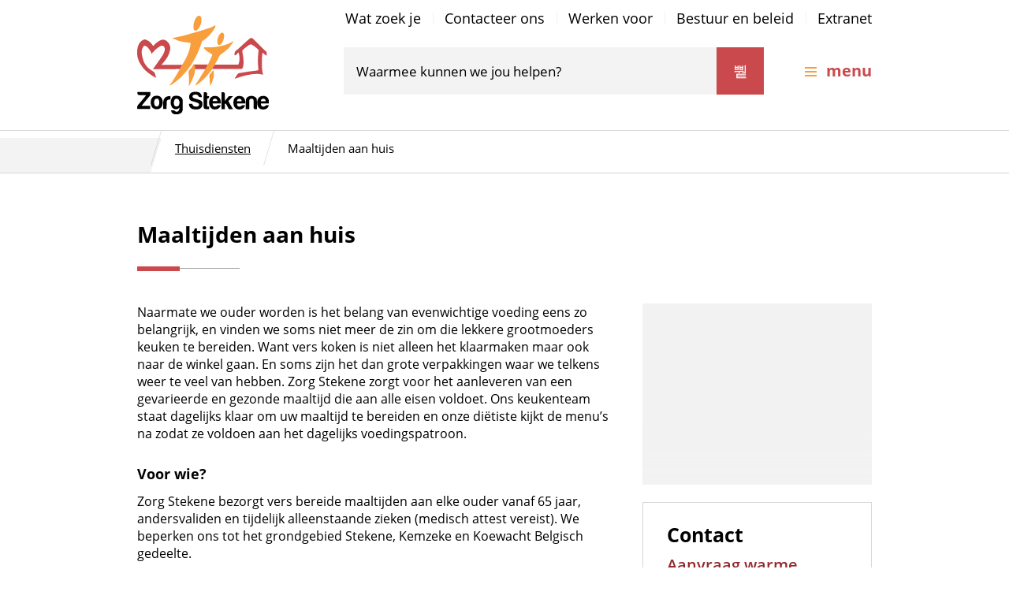

--- FILE ---
content_type: text/html; charset=utf-8
request_url: https://www.zorgstekene.be/warme-maaltijden-aan-huis
body_size: 19840
content:
<!DOCTYPE html><html lang=nl><head><meta charset=utf-8><meta name=HandheldFriendly content=True><meta name=MobileOptimized content=320><meta name=viewport content="width=device-width, initial-scale=1.0"><meta name=generator content="Icordis CMS by LCP nv (https://www.lcp.be)"><title>Maaltijden aan huis - Zorgbedrijf Stekene</title><link rel=stylesheet media=screen href="/css/skin-website.css?v=09012026075408" data-sw="/css/skin-website-contrast.css?v=09012026075408" data-css=contrastskin><link rel=stylesheet href=https://icons.icordis.be/css/boicon-zorgstekene.css media=screen><link rel=stylesheet href=/css/skin-print.css media=print><link rel=icon type=image/x-icon href=/images/skin/favicon.ico><link rel=apple-touch-icon sizes=180x180 href=/images/skin/apple-touch-icon.png><link rel=icon type=image/png sizes=32x32 href=/images/skin/favicon-32x32.png><link rel=icon type=image/png sizes=16x16 href=/images/skin/favicon-16x16.png><link rel=manifest href=/images/skin/manifest.json><link rel=mask-icon href=/images/skin/safari-pinned-tab.svg color=#5bbad5><meta name=msapplication-TileColor content=#ffffff><meta name=theme-color content=#ffffff><meta name=msapplication-TileImage content=/images/skin/mstile-144x144.png><link type=application/rss+xml rel=alternate title="Nieuws RSS" href=/nieuws/rss><link rel=canonical href=https://www.zorgstekene.be/warme-maaltijden-aan-huis><meta name=description content="Naarmate we ouder worden is het belang van evenwichtige voeding eens zo belangrijk, en vinden we soms niet meer de zin om die lekkere grootmoeders keuken te bereiden."><meta property=og:description content="Naarmate we ouder worden is het belang van evenwichtige voeding eens zo belangrijk, en vinden we soms niet meer de zin om die lekkere grootmoeders keuken te bereiden."><meta property=og:site_name content="Zorgbedrijf Stekene"><meta property=og:title content="Maaltijden aan huis"><meta property=og:url content=https://www.zorgstekene.be/warme-maaltijden-aan-huis><meta property=og:type content=website><meta property=og:image content=https://www.zorgstekene.be/file/imagecache/Ipl75V4HjcrY24Ql3vNvkzUT54OGNTiQOtx6nl9083d/Content/6b0808d2-b02d-48ad-a907-29a1ae179889/1719.jpg><meta name=twitter:card content=summary><meta property=twitter:title content="Maaltijden aan huis"><meta property=twitter:description content="Naarmate we ouder worden is het belang van evenwichtige voeding eens zo belangrijk, en vinden we soms niet meer de zin om die lekkere grootmoeders keuken te bereiden."><body id=body class=portal-0><div id=outer-wrap><div id=inner-wrap class=has-hamburger><div id=skip-content class=skip><a href=#content-main class="btn-primary skip-navigation" data-scrollto=skip rel=nofollow> <span>Naar inhoud</span> </a></div><header class="header has-hamburger"><div class=header-main><div class=container><div class=header-meta><ul class=nav-meta><li class=item data-id=3><a href=/producten> <span>Wat zoek je</span> </a><li class=item data-id=9><a href=/contact> <span>Contacteer ons</span> </a><li class=item data-id=8><a href=/thema/detail/6/vacatures> <span>Werken voor</span> </a><li class=item data-id=11><a href=/bestuur-en-beleid> <span>Bestuur en beleid</span> </a><li class=item data-id=10><a href="https://extranet.zorgstekene.be/" target=_blank rel=noopener> <span>Extranet</span> </a></ul></div><div class=header-brand><a href="/" class=brand title="Terug naar startpagina"> <span class=brand-txt>Zorgbedrijf Stekene</span> <img src=/images/skin/logo.svg onerror="this.onerror=null;this.src='/images/skin/logo.png'" alt="" class=logo-img> </a></div><div class=header-right><button data-toggle=offcanvas data-dismiss=modal class="navbar-toggle btn-menu" type=button aria-expanded=false> <span class=toggle-icon aria-hidden=true></span> <span class=toggle-txt>Menu</span> </button><div class=header-search><div class=search-top-overlay data-toggle=searchbtn></div><div id=search class=search-top role=search><form action=/zoeken method=GET name=searchForm id=searchForm class=search-form><div class="input-group search-group"><input type=text name=q class="form-control txt" id=txtkeyword title="Waarmee kunnen we jou helpen?" autocomplete=off data-toggle-placeholder=1 placeholder="Waarmee kunnen we jou helpen?" data-placeholder-mobile=Zoeken><div id=bar-loading><ul class=loading-element><li class="loading-element1 loading-child"><li class="loading-element2 loading-child"><li class="loading-element3 loading-child"><li class="loading-element4 loading-child"><li class="loading-element5 loading-child"><li class="loading-element6 loading-child"><li class="loading-element7 loading-child"><li class="loading-element8 loading-child"><li class="loading-element9 loading-child"><li class="loading-element10 loading-child"><li class="loading-element11 loading-child"><li class="loading-element12 loading-child"></ul></div><span class=input-group-btn> <button type=submit value=Zoek class=btn-search id=btnSearch data-tooltip=Zoeken><span>Zoeken</span></button> </span></div></form><div id=suggestionsearch></div></div><button data-toggle=searchbtn class=btn-toggle-close type=button aria-expanded=false data-tooltip=Sluiten> <span class=toggle-icon aria-hidden=true></span> <span class=toggle-txt>Sluiten</span> </button></div></div></div></div><div class=header-nav aria-label="Main menu" role=navigation><div class=header-nav-overlay data-toggle=offcanvas data-dismiss=modal></div><nav class="navbar-default has-hamburger"><div class=navbar-container><div class=menu-header><span class=title aria-hidden=true><span>Menu</span></span> <button data-toggle=offcanvas data-dismiss=modal class="navbar-toggle btn-menu-header" type=button aria-expanded=false> <span class=toggle-icon aria-hidden=true></span> <span class=toggle-txt>Menu sluiten</span> </button></div><div class="menu-wrapper left is-desktop"><div class=menu-container><ul class="nav-main check-hamburger" id=nav><li class="nav1 dropdown"><a href=/wonen aria-expanded=false> <span>Wonen</span> </a><div class=dropdown-wrapper><div class=dropdown-container><div class="dropdown-menu single-column"><div class=column-container><div class=column-nav><ul class=column-dropdown><li><a href=/wzc-zoetenaard> <span>Woonzorgcentrum Zoetenaard</span> </a><li><a href=/centrum-voor-kortverblijf> <span>Centrum voor kortverblijf</span> </a><li><a href=/dagverzorgingscentrum> <span>Centrum voor dagverzorging &#x27;t Zoete</span> </a><li><a href=/sociale-huisvesting> <span>Sociale huisvesting Snoezelhof</span> </a><li><a href=/prijslijst-wzc-2020> <span>Prijslijst wzc 2025</span> </a></ul></div></div></div></div></div><li class="nav2 dropdown"><a href=/thuisdiensten aria-expanded=false> <span>Thuisdiensten</span> </a><div class=dropdown-wrapper><div class=dropdown-container><div class="dropdown-menu single-column"><div class=column-container><div class=column-nav><ul class=column-dropdown><li><a href=/poetsdienst-met-dienstencheques> <span>Huishoudhulp met dienstencheques</span> </a><li><a href=/warme-maaltijden-aan-huis> <span>Maaltijden aan huis</span> </a><li><a href=/polyvalent-vervoer> <span>Polyvalent vervoer</span> </a></ul></div></div></div></div></div><li class="nav3 dropdown"><a href=/kinderopvang aria-expanded=false> <span>Kinderopvang</span> </a><div class=dropdown-wrapper><div class=dropdown-container><div class="dropdown-menu single-column"><div class=column-container><div class=column-nav><ul class=column-dropdown><li><a href=/dol-fijn> <span>Dol-fijn</span> </a></ul></div></div></div></div></div><li class="nav4 dropdown"><a href=/bestuur-en-beleid aria-expanded=false> <span>Bestuur en beleid</span> </a><div class=dropdown-wrapper><div class=dropdown-container><div class="dropdown-menu single-column"><div class=column-container><div class=column-nav><ul class=column-dropdown><li><a href=/raad-van-bestuur> <span>Raad van bestuur</span> </a><li><a href=/algemene-vergadering> <span>Algemene vergadering</span> </a><li><a href=/beleidsdocumenten> <span>Beleidsdocumenten personeel</span> </a><li><a href=/jaarverslag> <span>Jaarrekening</span> </a><li><a href=/meerjarenplan> <span>Meerjarenplan</span> </a></ul></div></div></div></div></div><li class=nav5><a href=/producten/detail/31/u-wilt-iets-kwijt> <span>U wilt iets kwijt</span> </a><li class="nav6 dropdown"><a href=/vacatures aria-expanded=false> <span>Vacatures</span> </a><div class=dropdown-wrapper><div class=dropdown-container><div class="dropdown-menu single-column"><div class=column-container><div class=column-nav><ul class=column-dropdown><li><a href=https://zorg-stekene.jobtoolz.com/nl#vacatures target=_blank rel=noopener> <span>Vacatures</span> </a><li><a href=/vrijwilligers> <span>Vrijwilligers</span> </a></ul></div></div></div></div></div><li class=nav7><a href=/thema/detail/12/vrijwilligers> <span>Vrijwilligers</span> </a></ul></div></div></div></nav></div></header><main id=wrapper class=page-container-wrapper><div class="visible-print sr_skip"><img alt="" src=/images/skin/logo.png></div><div class="breadcrumb-wrapper sr_skip"><div class="container fade-navs"><a href=# data-scroll=breadcrumbscrollleft class="btn-scroll next icon-angle-right"><span class=sr_skip>scroll naar links</span></a> <a href=# data-scroll=breadcrumbscrollright class="btn-scroll prev icon-angle-left"><span class=sr_skip>scroll naar rechts</span></a><ol class="breadcrumb sr_skip" itemscope itemtype=http://schema.org/BreadcrumbList><li class=breadcrumb-home itemprop=itemListElement itemscope itemtype=http://schema.org/ListItem><a itemprop=item href="/" class=icon-home3> <span itemprop=name>Startpagina</span><meta itemprop=position content=1></a><li class=breadcrumb-item itemprop=itemListElement itemscope itemtype=http://schema.org/ListItem><a href=https://www.zorgstekene.be/thuisdiensten itemprop=item> <span itemprop=name class=aCrumb>Thuisdiensten</span><meta itemprop=position content=2></a><li class="breadcrumb-item active"><span class=aCrumb>Maaltijden aan huis</span></ol></div></div><div class=heading-wrapper><div class=container><h1 class=page-heading><span>Maaltijden aan huis</span></h1></div></div><div id=content-main class=page-inner><div class=container><section class=products-detail><div class=container-wrapper><div class="page-container page-column"><div class=page-content><div class=info><div class=local-description><p>Naarmate we ouder worden is het belang van evenwichtige voeding eens zo belangrijk, en vinden we soms niet meer de zin om die lekkere grootmoeders keuken te bereiden. Want vers koken is niet alleen het klaarmaken maar ook naar de winkel gaan. En soms zijn het dan grote verpakkingen waar we telkens weer te veel van hebben. Zorg Stekene zorgt voor het aanleveren van een gevarieerde en gezonde maaltijd die aan alle eisen voldoet. Ons keukenteam staat dagelijks klaar om uw maaltijd te bereiden en onze diëtiste kijkt de menu’s na zodat ze voldoen aan het dagelijks voedingspatroon.<h2><strong>Voor wie?</strong></h2><p>Zorg Stekene bezorgt vers bereide maaltijden aan elke ouder vanaf 65 jaar, andersvaliden en tijdelijk alleenstaande zieken (medisch attest vereist). We beperken ons tot het grondgebied Stekene, Kemzeke en Koewacht Belgisch gedeelte.<h2><strong>Wat mag u verwachten?</strong></h2><p>Elke maaltijd bestaat uit verse dagsoep en hoofdgerecht. De weekendmaaltijd bestaat uit een hoofdschotel en een dessert. U heeft de keuze uit een gewone maaltijd of een dieetmaaltijd (suikervrij, zoutloos of vetarm). Maaltijden kunnen ook bewerkt (gesneden of gemalen) geleverd worden. U vindt het menu elke week <a href=https://www.zorgstekene.be/maaltijden-aan-huis target=_blank rel=noopener>hier</a>.<p>De warme maaltijden worden aan huis geleverd in een thermische doos. De levering gebeurt van maandag tot vrijdag tussen 10u15 en 12u15. Maaltijden die besteld worden voor zaterdag, worden gebracht op vrijdag. Het is een ‘koude’ maaltijd die u nog opwarmt. Op feestdagen bezorgen we geen maaltijden.<h2><strong>Tarief</strong></h2><p>Verse dagsoep en hoofdgerecht of hoofdschotel en dessert op zaterdag kosten 8,50 euro in Stekene en 10 euro voor de inwoners van Moerbeke Waas. De betaling gebeurt maandelijks op basis van een factuur.<h2><strong>Praktisch</strong></h2><p>Wanneer u vóór 12 uur bestelt, kan u de volgende dag van een warme maaltijd aan huis genieten. U bent niet verplicht om dagelijks een maaltijd te bestellen en de levering kan elke moment worden stopgezet.</div></div></div><div class=side-bar><div class="one-media media-box ratio-size"><a rel=nofollow href=/file/imagecache/Ipl75V4HjcrY24Ql3vNvkzUT54OGNTiQOtx6nl9083d/content/6b0808d2-b02d-48ad-a907-29a1ae179889/1719.jpg target=_blank data-popup=lcpbox class=media-link> <span class="photo loading-image" style=padding-bottom:79%><picture><source type=image/webp data-srcset=/file/imagecache/Ipl75V4HjcrY24Ql3vNvkzUT54OGNTiQOtx6nl9083d/box/6b0808d2-b02d-48ad-a907-29a1ae179889/1719.jpg.webp><img itemprop=contentUrl data-src=/file/imagecache/Ipl75V4HjcrY24Ql3vNvkzUT54OGNTiQOtx6nl9083d/box/6b0808d2-b02d-48ad-a907-29a1ae179889/1719.jpg alt="" class="thumb-photo lazyload"></picture></span> </a></div><div class="box box-contact box box-contact"><h2 class=box-title><span>Contact</span></h2><div class="box-block box-contact-block"><div class=box-contact-block-row><div class=contact-content><div class=contact-content-row><div class=contact-info-container><h3 class=box-subtitle><a href=/warme-maaltijden class=box-subtitle-link><span> Aanvraag warme maaltijden</span></a></h3><dl class=contact-info><dt class=lbl-address><span>Adres</span><dd class=txt-address><span class=txt-streetnr>Kerkstraat 14A</span> <span class=txt-postal><span class=sr-only>, </span>9190</span> <span class=txt-city>Stekene</span><dt class=lbl-phone><span>Tel.</span><dd class=txt-phone><span data-label=Tel.><a rel="noopener noreferrer" href=tel:034322900 class=phone><span>03 432 29 00</span></a></span><dt class=lbl-email><span>E-mail</span><dd class=txt-email><span data-label=E-mail><a rel="noopener noreferrer" target=_blank href=mailto:%57%61%72%6d%65%6d%61%61%6c%74%69%6a%64%65%6e%40%7a%6f%72%67%73%74%65%6b%65%6e%65%2e%62%65 class=mail><span>&#087;&#097;&#114;&#109;&#101;&#109;&#097;&#097;&#108;&#116;&#105;&#106;&#100;&#101;&#110;<span>&#064;</span>&#122;&#111;&#114;&#103;&#115;&#116;&#101;&#107;&#101;&#110;&#101;&#046;&#098;&#101;</span></a></span></dl></div><div class=contact-hours-container><h2 class=box-title><span>Openingsuren</span></h2><div class=hours-info><div class=hours-today><div class=hours-block><h3 class=box-subtitle><span>Vandaag</span></h3><div class=txt-hours><div class=normal-hours><span class=txt-open>open van</span> <span class=hour-part><span class=txt-from>09:00</span><span class=txt-time-divider>tot</span><span class=txt-to>12:00</span></span> <span class=txt-divider>&</span><span class=hour-part><span class=txt-from>13:30</span><span class=txt-time-divider>tot</span><span class=txt-to>16:00</span></span></div></div></div></div><div class=hours-tomorrow><div class=hours-block><h3 class=box-subtitle><span>Morgen</span></h3><div class=txt-hours><div class=normal-hours><span class=txt-open>open van</span> <span class=hour-part><span class=txt-from>09:00</span><span class=txt-time-divider>tot</span><span class=txt-to>12:00</span></span> <span class=txt-divider>&</span><span class=hour-part><span class=txt-from>13:30</span><span class=txt-time-divider>tot</span><span class=txt-to>16:00</span></span></div></div></div></div></div><a class="btn-primary btn-more-hours" href=/warme-maaltijden><span>Alle openingsuren</span></a></div></div></div></div><script type=application/ld+json>{"context":"http://schema.org","type":"PostalAddress","addressLocality":"Stekene","postalCode":"9190","streetAddress":"Kerkstraat 14A"}</script></div></div><div id=box-share class=box-share><h3 class=heading><span>Deel deze pagina</span></h3><div class=share><ul class=list-share><li class=item-social><a rel=noopener title="Toevoegen aan Facebook" target=_blank href="http://www.facebook.com/sharer/sharer.php?u=https%3a%2f%2fwww.zorgstekene.be%2fwarme-maaltijden-aan-huis" class=icon-facebook> <span>Facebook</span> </a><li class=item-social><a rel=noopener target=_blank href="http://www.linkedin.com/shareArticle?url=https%3a%2f%2fwww.zorgstekene.be%2fwarme-maaltijden-aan-huis" class=icon-linkedin> <span>linkedin</span> </a><li class=item-social><a rel=noopener title="Toevoegen aan mail" target=_blank href="mailto:?subject=Maaltijden aan huis - Zorgbedrijf Stekene&amp;body=Hey,%0Ahttps%3a%2f%2fwww.zorgstekene.be%2fwarme-maaltijden-aan-huis" class=icon-envelope-o> <span>mail</span> </a></ul></div></div></div></div><div class="spotlight-wrapper related"><div class="news-partial masonry-grid news-partial-related"><div class="partial-container partial-container-overview"><h2 class=heading TagName=h2><span>Nieuws</span></h2><ul class=list><li><a href=/maaltijden-aan-huis><div class="partial-item-container news-container has-media"><div class="partial-content-block news-content-block"><div class="one-media partial-photo news-photo ratio-size"><span class="photo loading-image" style=padding-bottom:65%><picture><source type=image/webp data-srcset=/file/imagecache/Luwl2fd4skNmLSPiJt1Q4XQkNslh7OZ9k22kAJ6m6tU3d/spotlight/c32483a7-4456-4819-806d-231c1b86a38f/1941.png.webp><img itemprop=contentUrl data-src=/file/imagecache/Luwl2fd4skNmLSPiJt1Q4XQkNslh7OZ9k22kAJ6m6tU3d/spotlight/c32483a7-4456-4819-806d-231c1b86a38f/1941.png alt="" class="thumb-photo lazyload"></picture></span></div><div class=partial-content data-mh=partial-content><h3 class=title><span>Maaltijden aan huis</span></h3><div class=partial-date><div class=entry-date>Gepubliceerd op <span class=date>03/01/2024</span></div></div></div></div></div></a></ul></div></div></div></div></section></div></div></main><footer id=footer class=footer><div class=container><div class=footer-inner><div class=footer-left><img src=/images/skin/footer-heart.svg alt=zorg-stekene-heart title=zorg-stekene-heart></div><div class=footer-center><div class=contact-footer-container><h3 class=title><span>Zorg Stekene</span></h3><dl class="contact-info contact-info-footer"><dt class=lbl-address>Adres<dd class="txt-address footer-dd"><span class=txt-streetnr>Kerkstraat 14A</span><span>, </span> <span class=txt-postal>9190</span> <span class=txt-city>Stekene</span><dt class=lbl-phone>Tel.<dd class=txt-phone><span data-label=Tel.><a rel="noopener noreferrer" href=tel:034322900 class=phone><span>03 432 29 00</span></a></span><dt class=lbl-email>E-mail<dd class=txt-email><a rel="noopener noreferrer" target=_blank href=mailto:%69%6e%66%6f%40%7a%6f%72%67%73%74%65%6b%65%6e%65%2e%62%65 class=mail><span>&#105;&#110;&#102;&#111;<span>&#064;</span>&#122;&#111;&#114;&#103;&#115;&#116;&#101;&#107;&#101;&#110;&#101;&#046;&#098;&#101;</span></a></dl></div><ul class=list><li class=footer-list-item data-id=6><a href=/proclaimer> <span>Proclaimer</span> </a><li class=footer-list-item data-id=5><a href=/privacyverklaring> <span>Privacyverklaring</span> </a><li class=footer-list-item data-id=2><a href=/sitemap> <span>Sitemap</span> </a><li><a title="web design, development en cms door LCP" rel=noopener target=_blank href="https://www.lcp.be/" class=lcplink> <span>lcp.nv 2026 &copy; </span> </a></ul></div><div class=footer-right><img src=/images/skin/footer-home.svg alt=zorg-stekene-home title=zorg-stekene-home></div></div></div></footer><div class="toppos sr_skip"><div id=totop><a rel=nofollow href=#skip-content data-tooltip="Naar top" data-scrollto=totop class="btn-primary btn-totop icon-totop"><span>Naar top</span></a></div></div></div></div><script src=/global/js/jq-3.min.js></script><script src="/js/site.min.js?v=kJ85yCmo61vfjW6bG4QsbJPFnzafBEli2hCXTK3hIo0"></script><script async src="/js/lazysize.min.js?v=lASbjmjOd9fUcZPjzsy-VOiEUU96ZgBHRtPwcQlIiI4"></script><script async src="https://www.googletagmanager.com/gtag/js?id=UA-109681421-20"></script><script src=/global/js/ga.js gakey=UA-109681421-20></script>

--- FILE ---
content_type: text/css
request_url: https://www.zorgstekene.be/css/skin-website.css?v=09012026075408
body_size: 396200
content:
.border{border:1px solid #CA494D}.border-bottom-none{border-bottom:0}.border-top{border-top:1px solid #CA494D}.border-bottom{border-bottom:1px solid #CA494D}.border-dotted{border-style:dotted}.no-border{border:0}.no-padding{padding:0}.no-margin{margin:0}.no-border-radius{-webkit-border-radius:0;-webkit-background-clip:padding-box;-moz-border-radius:0;-moz-background-clip:padding;border-radius:0;background-clip:padding-box}.no-background{background:transparent}.br-50{-webkit-border-radius:50%;-webkit-background-clip:padding-box;-moz-border-radius:50%;-moz-background-clip:padding;border-radius:50%;background-clip:padding-box}.br-100,.circle{-webkit-border-radius:100%;-webkit-background-clip:padding-box;-moz-border-radius:100%;-moz-background-clip:padding;border-radius:100%;background-clip:padding-box}.full-width{width:100%}.shadow-none{-webkit-box-shadow:none;box-shadow:none}@media (max-width:543px){.hidden-tiny{display:none !important}}/*! normalize.css v3.0.3 | MIT License | github.com/necolas/normalize.css */html{font-family:sans-serif;-ms-text-size-adjust:100%;-webkit-text-size-adjust:100%}body{margin:0}article,aside,details,figcaption,figure,footer,header,hgroup,main,menu,nav,section,summary{display:block}audio,canvas,progress,video{display:inline-block;vertical-align:baseline}audio:not([controls]){display:none;height:0}[hidden],template{display:none}a{background-color:transparent}a:active,a:hover{outline:0}abbr[title]{border-bottom:1px dotted}b,strong{font-weight:bold}dfn{font-style:italic}mark{background:#ff0;color:#000}small{font-size:80%}sub,sup{font-size:75%;line-height:0;position:relative;vertical-align:baseline}sup{top:-0.5em}sub{bottom:-0.25em}img{border:0}svg:not(:root){overflow:hidden}figure{margin:1em 40px}hr{box-sizing:content-box;height:0}pre{overflow:auto}code,kbd,pre,samp{font-family:monospace,monospace;font-size:1em}button,input,optgroup,select,textarea{color:inherit;font:inherit;margin:0}button{overflow:visible}button,select{text-transform:none}button,html input[type="button"],input[type="reset"],input[type="submit"]{-webkit-appearance:button;cursor:pointer}button[disabled],html input[disabled]{cursor:default}button::-moz-focus-inner,input::-moz-focus-inner{border:0;padding:0}input{line-height:normal}input[type="checkbox"],input[type="radio"]{box-sizing:border-box;padding:0}input[type="number"]::-webkit-inner-spin-button,input[type="number"]::-webkit-outer-spin-button{height:auto}input[type="search"]{-webkit-appearance:textfield;box-sizing:content-box}input[type="search"]::-webkit-search-cancel-button,input[type="search"]::-webkit-search-decoration{-webkit-appearance:none}fieldset{border:1px solid #c0c0c0;margin:0 2px;padding:.35em .625em .75em}legend{border:0;padding:0}textarea{overflow:auto}optgroup{font-weight:bold}table{border-collapse:collapse;border-spacing:0}td,th{padding:0}.nav-meta{padding-left:0;list-style:none;margin-bottom:0}.nav-meta>li{display:inline-block}.nav-meta>li+li{position:relative;padding-left:30px}.nav-meta>li+li:before{speak:none;font-style:normal;font-weight:normal;font-variant:normal;text-transform:none;-webkit-font-smoothing:antialiased;-moz-osx-font-smoothing:grayscale;display:inline-block;font-family:"icomoon";content:"\e99a"}.nav-meta>li+li:before{position:absolute;top:0;left:0}.nav-meta>li+li:before{position:absolute;top:50%;-webkit-transform:translateY(-50%);-ms-transform:translateY(-50%);-o-transform:translateY(-50%);transform:translateY(-50%);text-align:center;width:30px}.nav-meta>li+li:before{font-size:7px;line-height:inherit;color:#000000}.nav-meta>li>a{display:inline-block}.nav-meta>li>a{color:#000000;white-space:normal;text-align:left;padding-top:7px;padding-bottom:7px;padding-left:0;padding-right:0;font-size:14px;line-height:inherit;line-height:21px;-webkit-border-radius:0;-webkit-background-clip:padding-box;-moz-border-radius:0;-moz-background-clip:padding;border-radius:0;background-clip:padding-box}.nav-meta>li>a,.nav-meta>li>a:active,.nav-meta>li>a.active,.nav-meta>li>a[disabled],fieldset[disabled] .nav-meta>li>a{background-color:transparent;-webkit-box-shadow:none;box-shadow:none}.nav-meta>li>a,.nav-meta>li>a:hover,.nav-meta>li>a:focus,.nav-meta>li>a:active{border-color:transparent}.nav-meta>li>a:hover,.nav-meta>li>a:focus{color:#000000;text-decoration:underline;background-color:transparent}.nav-meta>li>a[disabled]:hover,fieldset[disabled] .nav-meta>li>a:hover,.nav-meta>li>a[disabled]:focus,fieldset[disabled] .nav-meta>li>a:focus{color:#A7A7A7;text-decoration:none}.nav-tabs{margin-bottom:0;padding-left:0;list-style:none;position:relative}.nav-tabs>li{position:relative;display:block}.nav-tabs>li>a{position:relative;display:block;padding:5px 10px}.nav-tabs>li>a:hover,.nav-tabs>li>a:focus{text-decoration:none;background-color:transparent}.nav-tabs>li.disabled>a{color:#F3F3F3}.nav-tabs>li.disabled>a:hover,.nav-tabs>li.disabled>a:focus{color:#A7A7A7;text-decoration:none;background-color:transparent;cursor:not-allowed}.nav-tabs:before{content:"";width:100%;height:1px;bottom:1px;background-color:#A7A7A7;position:absolute;left:0}.nav-tabs:not(:last-child){margin-bottom:45px}.nav-tabs>li{float:left;margin-right:30px}.nav-tabs>li>a{color:rgba(0,0,0,0.3);background-color:transparent;padding-left:0;padding-right:0;padding-bottom:15px;font-family:'Open Sans',Arial,Helvetica,"Helvetica Neue",sans-serif;font-weight:600;border-bottom:3px solid transparent;-webkit-transition-property:color, background-color, border-color;-moz-transition-property:color, background-color, border-color;-o-transition-property:color, background-color, border-color;transition-property:color, background-color, border-color}.nav-tabs>li>a:hover{color:#000000;background-color:transparent;border-bottom-color:#000000}.nav-tabs>li>a:focus{outline:none}.nav-tabs>li span.label-cat{margin-left:5px;display:inline-block;padding:5px 10px;color:#000000;background-color:#FFFAF5;font-size:14px;line-height:inherit;font-family:'Open Sans',Arial,Helvetica,"Helvetica Neue",sans-serif;font-weight:400;vertical-align:baseline;-webkit-border-radius:0;-moz-border-radius:0;border-radius:0;color:#ffffff;background-color:#CA494D;zoom:1;filter:alpha(opacity=40);-webkit-opacity:0.4;-moz-opacity:0.4;opacity:0.4;-webkit-transition:opacity 0.25s ease;-moz-transition:opacity 0.25s ease;-o-transition:opacity 0.25s ease;transition:opacity 0.25s ease;padding:0;width:20px;height:20px;line-height:20px;-webkit-border-radius:100%;-webkit-background-clip:padding-box;-moz-border-radius:100%;-moz-background-clip:padding;border-radius:100%;background-clip:padding-box;text-align:center}.nav-tabs>li span.label-cat:hover,.nav-tabs>li span.label-cat:focus{text-decoration:none}.nav-tabs>li span.label-cat:hover:not(a),.nav-tabs>li span.label-cat:focus:not(a){cursor:default}.nav-tabs>li span.label-cat-log{margin-left:5px;display:inline-block;padding:5px 10px;color:#000000;background-color:#FFFAF5;font-size:14px;line-height:inherit;font-family:'Open Sans',Arial,Helvetica,"Helvetica Neue",sans-serif;font-weight:400;vertical-align:baseline;color:#ffffff;background-color:#CA494D;zoom:1;filter:alpha(opacity=40);-webkit-opacity:0.4;-moz-opacity:0.4;opacity:0.4;-webkit-transition:opacity 0.25s ease;-moz-transition:opacity 0.25s ease;-o-transition:opacity 0.25s ease;transition:opacity 0.25s ease;padding:0;padding-left:4px;padding-right:4px;width:auto;height:20px;min-width:20px;line-height:20px;-webkit-border-radius:0;-webkit-background-clip:padding-box;-moz-border-radius:0;-moz-background-clip:padding;border-radius:0;background-clip:padding-box;text-align:center}.nav-tabs>li span.label-cat-log:hover,.nav-tabs>li span.label-cat-log:focus{text-decoration:none}.nav-tabs>li span.label-cat-log:hover:not(a),.nav-tabs>li span.label-cat-log:focus:not(a){cursor:default}.nav-tabs>li.active>a{cursor:default}.nav-tabs>li.active>a,.nav-tabs>li.active>a:hover,.nav-tabs>li.active>a:focus{color:#000000;border-bottom-color:#F89E3C}.nav-tabs>li.active>a .label-cat{zoom:1;filter:alpha(opacity=100);-webkit-opacity:1;-moz-opacity:1;opacity:1}.nav-tabs>li.active>a .label-cat:hover,.nav-tabs>li.active>a .label-cat:focus{cursor:pointer}.tab-item+.group-btn{margin-top:22px}.tab-item>div[class^="content-"]>div,.tab-item>div[class*=" content-"]>div{overflow-x:auto;padding:15px;background-color:rgba(243,243,243,0.8);-webkit-border-radius:0 0 0 0;-webkit-background-clip:padding-box;-moz-border-radius:0 0 0 0;-moz-background-clip:padding;border-radius:0 0 0 0;background-clip:padding-box}@media screen and (max-width:543px){.tab-item>div[class^="content-"]>div,.tab-item>div[class*=" content-"]>div{width:100%;overflow-y:hidden;-ms-overflow-style:-ms-autohiding-scrollbar}.tab-item>div[class^="content-"]>div>.table,.tab-item>div[class*=" content-"]>div>.table{margin-bottom:0}.tab-item>div[class^="content-"]>div>.table>thead>tr>th,.tab-item>div[class*=" content-"]>div>.table>thead>tr>th,.tab-item>div[class^="content-"]>div>.table>tbody>tr>th,.tab-item>div[class*=" content-"]>div>.table>tbody>tr>th,.tab-item>div[class^="content-"]>div>.table>tfoot>tr>th,.tab-item>div[class*=" content-"]>div>.table>tfoot>tr>th,.tab-item>div[class^="content-"]>div>.table>thead>tr>td,.tab-item>div[class*=" content-"]>div>.table>thead>tr>td,.tab-item>div[class^="content-"]>div>.table>tbody>tr>td,.tab-item>div[class*=" content-"]>div>.table>tbody>tr>td,.tab-item>div[class^="content-"]>div>.table>tfoot>tr>td,.tab-item>div[class*=" content-"]>div>.table>tfoot>tr>td{white-space:nowrap}.tab-item>div[class^="content-"]>div>.table-bordered,.tab-item>div[class*=" content-"]>div>.table-bordered{border:0}.tab-item>div[class^="content-"]>div>.table-bordered>thead>tr>th:first-child,.tab-item>div[class*=" content-"]>div>.table-bordered>thead>tr>th:first-child,.tab-item>div[class^="content-"]>div>.table-bordered>tbody>tr>th:first-child,.tab-item>div[class*=" content-"]>div>.table-bordered>tbody>tr>th:first-child,.tab-item>div[class^="content-"]>div>.table-bordered>tfoot>tr>th:first-child,.tab-item>div[class*=" content-"]>div>.table-bordered>tfoot>tr>th:first-child,.tab-item>div[class^="content-"]>div>.table-bordered>thead>tr>td:first-child,.tab-item>div[class*=" content-"]>div>.table-bordered>thead>tr>td:first-child,.tab-item>div[class^="content-"]>div>.table-bordered>tbody>tr>td:first-child,.tab-item>div[class*=" content-"]>div>.table-bordered>tbody>tr>td:first-child,.tab-item>div[class^="content-"]>div>.table-bordered>tfoot>tr>td:first-child,.tab-item>div[class*=" content-"]>div>.table-bordered>tfoot>tr>td:first-child{border-left:0}.tab-item>div[class^="content-"]>div>.table-bordered>thead>tr>th:last-child,.tab-item>div[class*=" content-"]>div>.table-bordered>thead>tr>th:last-child,.tab-item>div[class^="content-"]>div>.table-bordered>tbody>tr>th:last-child,.tab-item>div[class*=" content-"]>div>.table-bordered>tbody>tr>th:last-child,.tab-item>div[class^="content-"]>div>.table-bordered>tfoot>tr>th:last-child,.tab-item>div[class*=" content-"]>div>.table-bordered>tfoot>tr>th:last-child,.tab-item>div[class^="content-"]>div>.table-bordered>thead>tr>td:last-child,.tab-item>div[class*=" content-"]>div>.table-bordered>thead>tr>td:last-child,.tab-item>div[class^="content-"]>div>.table-bordered>tbody>tr>td:last-child,.tab-item>div[class*=" content-"]>div>.table-bordered>tbody>tr>td:last-child,.tab-item>div[class^="content-"]>div>.table-bordered>tfoot>tr>td:last-child,.tab-item>div[class*=" content-"]>div>.table-bordered>tfoot>tr>td:last-child{border-right:0}.tab-item>div[class^="content-"]>div>.table-bordered>tbody>tr:last-child>th,.tab-item>div[class*=" content-"]>div>.table-bordered>tbody>tr:last-child>th,.tab-item>div[class^="content-"]>div>.table-bordered>tfoot>tr:last-child>th,.tab-item>div[class*=" content-"]>div>.table-bordered>tfoot>tr:last-child>th,.tab-item>div[class^="content-"]>div>.table-bordered>tbody>tr:last-child>td,.tab-item>div[class*=" content-"]>div>.table-bordered>tbody>tr:last-child>td,.tab-item>div[class^="content-"]>div>.table-bordered>tfoot>tr:last-child>td,.tab-item>div[class*=" content-"]>div>.table-bordered>tfoot>tr:last-child>td{border-bottom:0}}.tab-item>div[class^="content-"]>div .btn-table,.tab-item>div[class*=" content-"]>div .btn-table{display:inline-block;margin-bottom:0;font-family:'Open Sans',Arial,Helvetica,"Helvetica Neue",sans-serif;font-weight:700;text-align:center;vertical-align:middle;touch-action:manipulation;cursor:pointer;background-image:none;border:1px solid #CA494D;padding-top:6px;padding-bottom:6px;padding-left:12px;padding-right:12px;font-size:16px;line-height:22px;-webkit-user-select:none;-moz-user-select:none;-ms-user-select:none;user-select:none;padding-top:5px;padding-bottom:5px;padding-left:10px;padding-right:10px;font-size:14px;line-height:inherit;line-height:21px;-webkit-border-radius:0;-webkit-background-clip:padding-box;-moz-border-radius:0;-moz-background-clip:padding;border-radius:0;background-clip:padding-box;background-color:rgba(202,73,77,0.1)}.tab-item>div[class^="content-"]>div .btn-table:focus,.tab-item>div[class*=" content-"]>div .btn-table:focus,.tab-item>div[class^="content-"]>div .btn-table:active:focus,.tab-item>div[class*=" content-"]>div .btn-table:active:focus,.tab-item>div[class^="content-"]>div .btn-table.active:focus,.tab-item>div[class*=" content-"]>div .btn-table.active:focus,.tab-item>div[class^="content-"]>div .btn-table.focus,.tab-item>div[class*=" content-"]>div .btn-table.focus,.tab-item>div[class^="content-"]>div .btn-table:active.focus,.tab-item>div[class*=" content-"]>div .btn-table:active.focus,.tab-item>div[class^="content-"]>div .btn-table.active.focus,.tab-item>div[class*=" content-"]>div .btn-table.active.focus{outline:thin dotted;outline:thin dotted #F89E3C;outline-width:2px;outline:5px auto -webkit-focus-ring-color;outline-offset:-2px}.tab-item>div[class^="content-"]>div .btn-table:active,.tab-item>div[class*=" content-"]>div .btn-table:active,.tab-item>div[class^="content-"]>div .btn-table.active,.tab-item>div[class*=" content-"]>div .btn-table.active{outline:0;background-image:none}.tab-item>div[class^="content-"]>div .btn-table.disabled,.tab-item>div[class*=" content-"]>div .btn-table.disabled,.tab-item>div[class^="content-"]>div .btn-table[disabled],.tab-item>div[class*=" content-"]>div .btn-table[disabled],fieldset[disabled] .tab-item>div[class^="content-"]>div .btn-table,fieldset[disabled] .tab-item>div[class*=" content-"]>div .btn-table{cursor:not-allowed;zoom:1;filter:alpha(opacity=65);-webkit-opacity:0.65;-moz-opacity:0.65;opacity:0.65;-webkit-box-shadow:none;box-shadow:none}a.tab-item>div[class^="content-"]>div .btn-table.disabled,a.tab-item>div[class*=" content-"]>div .btn-table.disabled,fieldset[disabled] a.tab-item>div[class^="content-"]>div .btn-table,fieldset[disabled] a.tab-item>div[class*=" content-"]>div .btn-table{pointer-events:none}.tab-item>div[class^="content-"]>div .btn-table:hover,.tab-item>div[class*=" content-"]>div .btn-table:hover,.tab-item>div[class^="content-"]>div .btn-table:focus,.tab-item>div[class*=" content-"]>div .btn-table:focus{background-color:rgba(202,73,77,0.15)}.tab-item>div[class^="content-"]>div+div,.tab-item>div[class*=" content-"]>div+div{margin-top:30px}.tab-item>div[class^="content-"]>div .ui-state-highlight,.tab-item>div[class*=" content-"]>div .ui-state-highlight{height:36px;background-color:rgba(202,73,77,0.09) !important}.tab-item>div[class^="content-"]>div.draggable,.tab-item>div[class*=" content-"]>div.draggable{border-collapse:separate}.tab-item>div[class^="content-"]>div tr.ui-sortable-helper,.tab-item>div[class*=" content-"]>div tr.ui-sortable-helper{border:2px dashed #F89E3C !important;background-color:#ffffff !important}.tab-item>div[class^="content-"]>div tr.ui-sortable-helper>td,.tab-item>div[class*=" content-"]>div tr.ui-sortable-helper>td{border-color:transparent !important}.tab-item>div[class^="content-"]>div tr.ui-sortable-helper>td:not(.row-filename)>span,.tab-item>div[class*=" content-"]>div tr.ui-sortable-helper>td:not(.row-filename)>span,.tab-item>div[class^="content-"]>div tr.ui-sortable-helper>td:not(.row-filename)>a,.tab-item>div[class*=" content-"]>div tr.ui-sortable-helper>td:not(.row-filename)>a{position:absolute !important;width:1px;height:1px;margin:-1px;padding:0;overflow:hidden;clip:rect(0, 0, 0, 0);border:0;display:inherit !important}.dropdown-menu{position:absolute;top:100%;left:0;z-index:1000;display:none;float:left;min-width:235px;padding:0;margin:0;list-style:none;font-size:16px;line-height:inherit;text-align:left;background-color:#F89E3C;border:0 solid #F89E3C;border-radius:0 0 0 0;background-clip:padding-box;-webkit-box-shadow:0 6px 12px rgba(0,0,0,0.17);box-shadow:0 6px 12px rgba(0,0,0,0.17)}.dropdown-menu>li>a,.column-dropdown>li>a{color:#CA494D;background:#F89E3C;display:block;clear:both;line-height:1.42857143;white-space:normal;padding:16px 22px}.dropdown-menu>li>a:hover,.dropdown-menu>li>a:focus,.column-dropdown>li>a:hover,.column-dropdown>li>a:focus{text-decoration:none;color:#CA494D;background-color:#f78e1c}.dropdown-menu>li>a:hover:before,.dropdown-menu>li>a:focus:before,.column-dropdown>li>a:hover:before,.column-dropdown>li>a:focus:before{color:#CA494D}.dropdown-menu>li.active>a,.dropdown-menu>li.active>a:hover,.dropdown-menu>li.active>a:focus,.column-dropdown>li.active>a,.column-dropdown>li.active>a:hover,.column-dropdown>li.active>a:focus{color:#CA494D;text-decoration:none;outline:0;background-color:#f78e1c}.dropdown-menu>li.disabled>a,.dropdown-menu>li.disabled>a:hover,.dropdown-menu>li.disabled>a:focus,.column-dropdown>li.disabled>a,.column-dropdown>li.disabled>a:hover,.column-dropdown>li.disabled>a:focus{color:#A7A7A7}.dropdown-menu>li.disabled>a:hover,.dropdown-menu>li.disabled>a:focus,.column-dropdown>li.disabled>a:hover,.column-dropdown>li.disabled>a:focus{text-decoration:none;background-color:transparent;background-image:none;filter:progid:DXImageTransform.Microsoft.gradient(enabled = false);cursor:not-allowed}.dropdown-menu>li:last-child,.dropdown-menu>li:last-child>a,.column-dropdown>li:last-child,.column-dropdown>li:last-child>a{-webkit-border-radius:0 0 0 0;-webkit-background-clip:padding-box;-moz-border-radius:0 0 0 0;-moz-background-clip:padding;border-radius:0 0 0 0;background-clip:padding-box}.list-social{padding-left:0;list-style:none;margin-bottom:0;margin-left:-7px;margin-right:-8px}.list-social>li{display:inline-block;padding-left:7.5px;padding-right:7.5px}.list-social>li>a{display:inline-block}.list-social:not(:last-child){margin-bottom:5.5px}.list-social .item-social>a>span{position:absolute !important;width:1px;height:1px;margin:-1px;padding:0;overflow:hidden;clip:rect(0, 0, 0, 0);border:0;display:inherit !important}.list-social .item-social>a:hover,.list-social .item-social>a:focus{text-decoration:none}.list-video{padding-left:0;list-style:none;display:flex;flex-wrap:wrap;margin-left:-15px;margin-right:-15px}.list-video>li{margin-bottom:15px;padding-left:15px;padding-right:15px;flex:0 0 100%}.list-video video{width:100%}.list-overview{padding-left:0;list-style:none;margin-bottom:0}.list-overview>li>a{padding-top:0;padding-bottom:0}.list-overview>li{position:relative}.list-overview>li:before{speak:none;font-style:normal;font-weight:normal;font-variant:normal;text-transform:none;-webkit-font-smoothing:antialiased;-moz-osx-font-smoothing:grayscale;display:inline-block;font-family:"icomoon";content:"\e95d"}.list-overview>li:before{position:absolute;top:0;left:0}.list-overview>li:before{font-size:7px;line-height:inherit;color:#F89E3C}.list-overview>li>a{display:block;color:#000000}.list-overview>li>a>span{display:block;padding-left:27px}.list-overview>li:hover:before{color:#F89E3C}.list-overview>li:hover>a:not([class*="btn-"]):only-child{color:#F89E3C;text-decoration:underline}.list-grid{margin-bottom:0;margin-left:-15px;margin-right:-15px;padding-left:0;list-style:none}.list-grid>li>a{padding-top:0;padding-bottom:0}.list-grid>li{position:relative}.list-grid>li:before{speak:none;font-style:normal;font-weight:normal;font-variant:normal;text-transform:none;-webkit-font-smoothing:antialiased;-moz-osx-font-smoothing:grayscale;display:inline-block;font-family:"icomoon";content:"\e95d"}.list-grid>li:before{position:absolute;top:0;left:0}.list-grid>li:before{font-size:7px;line-height:inherit;color:#F89E3C}.list-grid>li>a{display:block;color:#000000}.list-grid>li>a>span{display:block;padding-left:27px}.list-grid>li:hover:before{color:#F89E3C}.list-grid>li:hover>a:not([class*="btn-"]):only-child{color:#F89E3C;text-decoration:underline}.list-grid>li{position:relative}.list-grid>li:before{position:absolute;top:0;left:15px}.list-grid>li{float:left;width:100%;position:relative;min-height:1px;padding-left:15px;padding-right:15px}@media (min-width:544px){.list-grid>li{float:left;width:100%}}@media (min-width:768px){.list-grid>li{float:left;width:50%}}@media (min-width:992px){.list-grid>li{float:left;width:50%}}@media (min-width:1300px){.list-grid>li{float:left;width:50%}}@media (min-width:768px){.list-grid>li{padding-bottom:6px}}.list-file{padding-left:0;list-style:none;margin-bottom:0}.list-file>li>a{padding-top:0;padding-bottom:0}.list-file>li{position:relative}.list-file>li:before{speak:none;font-style:normal;font-weight:normal;font-variant:normal;text-transform:none;-webkit-font-smoothing:antialiased;-moz-osx-font-smoothing:grayscale;display:inline-block;font-family:"icomoon";content:"\e95d"}.list-file>li:before{position:absolute;top:0;left:0}.list-file>li:before{font-size:7px;line-height:inherit;color:#F89E3C}.list-file>li>a{display:block;color:#000000}.list-file>li>a>span{display:block;padding-left:27px}.list-file>li:hover:before{color:#F89E3C}.list-file>li:hover>a:not([class*="btn-"]):only-child{color:#F89E3C;text-decoration:underline}.list-file>li:before{font-size:20px;line-height:inherit}.sitemap-list-wrapper .list-sitemap:not(.ui-sortable){margin-bottom:0;padding-left:0;list-style:none}.sitemap-list-wrapper .list-sitemap:not(.ui-sortable)>li>a{padding-top:0;padding-bottom:0}.sitemap-list-wrapper .list-sitemap:not(.ui-sortable)>li{position:relative}.sitemap-list-wrapper .list-sitemap:not(.ui-sortable)>li:before{speak:none;font-style:normal;font-weight:normal;font-variant:normal;text-transform:none;-webkit-font-smoothing:antialiased;-moz-osx-font-smoothing:grayscale;display:inline-block;font-family:"icomoon";content:"\e95d"}.sitemap-list-wrapper .list-sitemap:not(.ui-sortable)>li:before{position:absolute;top:0;left:0}.sitemap-list-wrapper .list-sitemap:not(.ui-sortable)>li:before{font-size:7px;line-height:inherit;color:#F89E3C}.sitemap-list-wrapper .list-sitemap:not(.ui-sortable)>li>a{display:block;color:#000000}.sitemap-list-wrapper .list-sitemap:not(.ui-sortable)>li>a>span{display:block;padding-left:27px}.sitemap-list-wrapper .list-sitemap:not(.ui-sortable)>li:hover:before{color:#F89E3C}.sitemap-list-wrapper .list-sitemap:not(.ui-sortable)>li:hover>a:not([class*="btn-"]):only-child{color:#F89E3C;text-decoration:underline}.sitemap-list-wrapper .list-sitemap:not(.ui-sortable)>li+li{margin-top:22px}.sitemap-list-wrapper .list-sitemap:not(.ui-sortable)>li:before{font-family:"icomoon";content:""}.sitemap-list-wrapper .list-sitemap:not(.ui-sortable)>li>a{font-family:'Open Sans',Arial,Helvetica,"Helvetica Neue",sans-serif;font-weight:700;font-size:20px;line-height:inherit;color:#000000;line-height:1.4}.sitemap-list-wrapper .list-sitemap:not(.ui-sortable)>li>a>span{padding-left:0}.sitemap-list-wrapper .list-sitemap:not(.ui-sortable)>li>a:hover,.sitemap-list-wrapper .list-sitemap:not(.ui-sortable)>li>a:focus{color:#F89E3C;text-decoration:underline}.sitemap-list-wrapper .list-sitemap:not(.ui-sortable)>li>ul{padding-left:0;padding-top:15px}.sitemap-list-wrapper .list-sitemap:not(.ui-sortable)>li>ul ul{padding-left:20px}.sitemap-list-wrapper .list-sitemap:not(.ui-sortable)>li ul{padding-left:0;list-style:none;margin-bottom:0}.sitemap-list-wrapper .list-sitemap:not(.ui-sortable)>li ul>li>a{padding-top:0;padding-bottom:0}.sitemap-list-wrapper .list-sitemap:not(.ui-sortable)>li ul>li{position:relative}.sitemap-list-wrapper .list-sitemap:not(.ui-sortable)>li ul>li:before{speak:none;font-style:normal;font-weight:normal;font-variant:normal;text-transform:none;-webkit-font-smoothing:antialiased;-moz-osx-font-smoothing:grayscale;display:inline-block;font-family:"icomoon";content:"\e95d"}.sitemap-list-wrapper .list-sitemap:not(.ui-sortable)>li ul>li:before{position:absolute;top:0;left:0}.sitemap-list-wrapper .list-sitemap:not(.ui-sortable)>li ul>li:before{font-size:7px;line-height:inherit;color:#F89E3C}.sitemap-list-wrapper .list-sitemap:not(.ui-sortable)>li ul>li>a{display:block;color:#000000}.sitemap-list-wrapper .list-sitemap:not(.ui-sortable)>li ul>li>a>span{display:block;padding-left:27px}.sitemap-list-wrapper .list-sitemap:not(.ui-sortable)>li ul>li:hover:before{color:#F89E3C}.sitemap-list-wrapper .list-sitemap:not(.ui-sortable)>li ul>li:hover>a:not([class*="btn-"]):only-child{color:#F89E3C;text-decoration:underline}.btn-default,.btn-primary,.btn-secondary,.lcp-bo-edit-box>a{display:inline-block;margin-bottom:0;font-family:'Open Sans',Arial,Helvetica,"Helvetica Neue",sans-serif;font-weight:700;text-align:center;vertical-align:middle;touch-action:manipulation;cursor:pointer;background-image:none;border:1px solid #CA494D;padding-top:6px;padding-bottom:6px;padding-left:12px;padding-right:12px;font-size:16px;line-height:inherit;line-height:22px;-webkit-border-radius:0;-webkit-background-clip:padding-box;-moz-border-radius:0;-moz-background-clip:padding;border-radius:0;background-clip:padding-box;-webkit-user-select:none;-moz-user-select:none;-ms-user-select:none;user-select:none}.btn-default:focus,.btn-primary:focus,.btn-secondary:focus,.btn-default:active:focus,.btn-primary:active:focus,.btn-secondary:active:focus,.btn-default.active:focus,.btn-primary.active:focus,.btn-secondary.active:focus,.btn-default.focus,.btn-primary.focus,.btn-secondary.focus,.btn-default:active.focus,.btn-primary:active.focus,.btn-secondary:active.focus,.btn-default.active.focus,.btn-primary.active.focus,.btn-secondary.active.focus,.lcp-bo-edit-box>a:focus,.lcp-bo-edit-box>a:active:focus,.lcp-bo-edit-box>a.active:focus,.lcp-bo-edit-box>a.focus,.lcp-bo-edit-box>a:active.focus,.lcp-bo-edit-box>a.active.focus{outline:thin dotted;outline:thin dotted #F89E3C;outline-width:2px;outline:5px auto -webkit-focus-ring-color;outline-offset:-2px}.btn-default:active,.btn-primary:active,.btn-secondary:active,.btn-default.active,.btn-primary.active,.btn-secondary.active,.lcp-bo-edit-box>a:active,.lcp-bo-edit-box>a.active{outline:0;background-image:none}.btn-default.disabled,.btn-primary.disabled,.btn-secondary.disabled,.btn-default[disabled],.btn-primary[disabled],.btn-secondary[disabled],fieldset[disabled] .btn-default,fieldset[disabled] .btn-primary,fieldset[disabled] .btn-secondary,.lcp-bo-edit-box>a.disabled,.lcp-bo-edit-box>a[disabled],fieldset[disabled] .lcp-bo-edit-box>a{cursor:not-allowed;zoom:1;filter:alpha(opacity=65);-webkit-opacity:0.65;-moz-opacity:0.65;opacity:0.65;-webkit-box-shadow:none;box-shadow:none}a.btn-default.disabled,a.btn-primary.disabled,a.btn-secondary.disabled,fieldset[disabled] a.btn-default,fieldset[disabled] a.btn-primary,fieldset[disabled] a.btn-secondary,a.lcp-bo-edit-box>a.disabled,fieldset[disabled] a.lcp-bo-edit-box>a{pointer-events:none}.btn-more{display:inline-block;margin-bottom:0;font-family:'Open Sans',Arial,Helvetica,"Helvetica Neue",sans-serif;font-weight:700;text-align:center;vertical-align:middle;touch-action:manipulation;cursor:pointer;background-image:none;border:1px solid #CA494D;padding-top:6px;padding-bottom:6px;padding-left:12px;padding-right:12px;font-size:16px;line-height:inherit;line-height:22px;-webkit-border-radius:0;-webkit-background-clip:padding-box;-moz-border-radius:0;-moz-background-clip:padding;border-radius:0;background-clip:padding-box;-webkit-user-select:none;-moz-user-select:none;-ms-user-select:none;user-select:none}.btn-more:focus,.btn-more:active:focus,.btn-more.active:focus,.btn-more.focus,.btn-more:active.focus,.btn-more.active.focus{outline:thin dotted;outline:thin dotted #F89E3C;outline-width:2px;outline:5px auto -webkit-focus-ring-color;outline-offset:-2px}.btn-more:active,.btn-more.active{outline:0;background-image:none}.btn-more.disabled,.btn-more[disabled],fieldset[disabled] .btn-more{cursor:not-allowed;zoom:1;filter:alpha(opacity=65);-webkit-opacity:0.65;-moz-opacity:0.65;opacity:0.65;-webkit-box-shadow:none;box-shadow:none}a.btn-more.disabled,fieldset[disabled] a.btn-more{pointer-events:none}.btn-default{color:#000000;background-color:transparent;border-color:#CA494D;-webkit-transition:all 0.25s ease;-moz-transition:all 0.25s ease;-o-transition:all 0.25s ease;transition:all 0.25s ease;-webkit-transition-property:color, background, border;-moz-transition-property:color, background, border;-o-transition-property:color, background, border;transition-property:color, background, border}.btn-default:hover,.btn-default:focus{text-decoration:none}.btn-default:focus{outline-color:#fff}.btn-default:hover,.btn-default:focus{color:#CA494D;background-color:#F89E3C;border-color:#F89E3C}.btn-default:focus{outline-color:#000}.btn-primary{color:#ffffff;background-color:#CA494D;border-color:#CA494D;-webkit-transition:all 0.25s ease;-moz-transition:all 0.25s ease;-o-transition:all 0.25s ease;transition:all 0.25s ease;-webkit-transition-property:color, background, border;-moz-transition-property:color, background, border;-o-transition-property:color, background, border;transition-property:color, background, border}.btn-primary:hover,.btn-primary:focus{text-decoration:none}.btn-primary:focus{outline-color:#fff}.btn-primary:hover,.btn-primary:focus{color:#CA494D;background-color:#F89E3C;border-color:#F89E3C}.btn-primary:focus{outline-color:#000}.btn-secondary,.lcp-bo-edit-box>a{color:#CA494D;background-color:#F89E3C;border-color:#F89E3C;-webkit-transition:all 0.25s ease;-moz-transition:all 0.25s ease;-o-transition:all 0.25s ease;transition:all 0.25s ease;-webkit-transition-property:color, background, border;-moz-transition-property:color, background, border;-o-transition-property:color, background, border;transition-property:color, background, border}.btn-secondary:hover,.btn-secondary:focus,.lcp-bo-edit-box>a:hover,.lcp-bo-edit-box>a:focus{text-decoration:none}.btn-secondary:focus,.lcp-bo-edit-box>a:focus{outline-color:#000}.btn-secondary:hover,.btn-secondary:focus,.lcp-bo-edit-box>a:hover,.lcp-bo-edit-box>a:focus{color:#ffffff;background-color:#CA494D;border-color:#CA494D}.btn-secondary:focus,.lcp-bo-edit-box>a:focus{outline-color:#fff}.btn-more{color:#922a2e;-webkit-border-radius:0;-webkit-background-clip:padding-box;-moz-border-radius:0;-moz-background-clip:padding;border-radius:0;background-clip:padding-box;padding-left:0;padding-right:0;white-space:normal;text-align:left}.btn-more,.btn-more:active,.btn-more.active,.btn-more[disabled],fieldset[disabled] .btn-more{background-color:transparent;-webkit-box-shadow:none;box-shadow:none}.btn-more,.btn-more:hover,.btn-more:focus,.btn-more:active{border-color:transparent}.btn-more:hover,.btn-more:focus{color:#F89E3C;text-decoration:underline;background-color:transparent}.btn-more[disabled]:hover,fieldset[disabled] .btn-more:hover,.btn-more[disabled]:focus,fieldset[disabled] .btn-more:focus{color:#A7A7A7;text-decoration:none}.btn-link{text-decoration:underline;font-family:'Open Sans',Arial,Helvetica,"Helvetica Neue",sans-serif;font-weight:600;margin-top:10px;display:block}.btn-lg{padding-top:15px;padding-bottom:15px;padding-left:15px;padding-right:15px;font-size:22px;line-height:inherit;line-height:32px;-webkit-border-radius:0;-webkit-background-clip:padding-box;-moz-border-radius:0;-moz-background-clip:padding;border-radius:0;background-clip:padding-box}.btn-sm{padding-top:5px;padding-bottom:5px;padding-left:10px;padding-right:10px;font-size:14px;line-height:inherit;line-height:21px;-webkit-border-radius:0;-webkit-background-clip:padding-box;-moz-border-radius:0;-moz-background-clip:padding;border-radius:0;background-clip:padding-box}.btn-xs{padding-top:1px;padding-bottom:1px;padding-left:5px;padding-right:5px;font-size:14px;line-height:inherit;line-height:21px;-webkit-border-radius:0;-webkit-background-clip:padding-box;-moz-border-radius:0;-moz-background-clip:padding;border-radius:0;background-clip:padding-box}.btn-block{display:block;width:100%}.btn-block+.btn-block{margin-top:5px}.btn-icon{position:relative;text-align:left}.btn-icon:before{position:absolute;top:6px;left:12px}.btn-icon>span{display:block;padding-left:20px}input[type="submit"].btn-block,input[type="reset"].btn-block,input[type="button"].btn-block{width:100%}.btn-add{display:inline-block;margin-bottom:0;font-family:'Open Sans',Arial,Helvetica,"Helvetica Neue",sans-serif;font-weight:700;text-align:center;vertical-align:middle;touch-action:manipulation;cursor:pointer;background-image:none;border:1px solid #CA494D;padding-top:6px;padding-bottom:6px;padding-left:12px;padding-right:12px;font-size:16px;line-height:inherit;line-height:22px;-webkit-border-radius:0;-webkit-background-clip:padding-box;-moz-border-radius:0;-moz-background-clip:padding;border-radius:0;background-clip:padding-box;-webkit-user-select:none;-moz-user-select:none;-ms-user-select:none;user-select:none;color:#3c763d;background-color:#dff0d8;border-color:#d6e9c6;-webkit-transition:all 0.25s ease;-moz-transition:all 0.25s ease;-o-transition:all 0.25s ease;transition:all 0.25s ease;-webkit-transition-property:color, background, border;-moz-transition-property:color, background, border;-o-transition-property:color, background, border;transition-property:color, background, border}.btn-add:focus,.btn-add:active:focus,.btn-add.active:focus,.btn-add.focus,.btn-add:active.focus,.btn-add.active.focus{outline:thin dotted;outline:thin dotted #F89E3C;outline-width:2px;outline:5px auto -webkit-focus-ring-color;outline-offset:-2px}.btn-add:active,.btn-add.active{outline:0;background-image:none}.btn-add.disabled,.btn-add[disabled],fieldset[disabled] .btn-add{cursor:not-allowed;zoom:1;filter:alpha(opacity=65);-webkit-opacity:0.65;-moz-opacity:0.65;opacity:0.65;-webkit-box-shadow:none;box-shadow:none}a.btn-add.disabled,fieldset[disabled] a.btn-add{pointer-events:none}.btn-add:hover,.btn-add:focus{text-decoration:none}.btn-add:focus{outline-color:#000}.btn-add:focus,.btn-add:hover{color:#3c763d;background-color:#c1e2b3;border-color:#b6d899}.btn-add:active{color:#3c763d;background-color:#c1e2b3;border-color:#b6d899}.btn-add:active:hover,.btn-add:active:focus{color:#3c763d;background-color:#acd899;border-color:#94c56a}.btn-add:active{background-image:none}.btn-add.disabled:hover,.btn-add[disabled]:hover,fieldset[disabled] .btn-add:hover,.btn-add.disabled:focus,.btn-add[disabled]:focus,fieldset[disabled] .btn-add:focus,.btn-add.disabled.focus,.btn-add[disabled].focus,fieldset[disabled] .btn-add.focus{background-color:#dff0d8;border-color:#d6e9c6}.cta-contact{display:inline-block;margin-bottom:0;font-family:'Open Sans',Arial,Helvetica,"Helvetica Neue",sans-serif;font-weight:700;text-align:center;vertical-align:middle;touch-action:manipulation;cursor:pointer;background-image:none;border:1px solid #CA494D;padding-top:6px;padding-bottom:6px;padding-left:12px;padding-right:12px;font-size:16px;line-height:inherit;line-height:22px;-webkit-border-radius:0;-webkit-background-clip:padding-box;-moz-border-radius:0;-moz-background-clip:padding;border-radius:0;background-clip:padding-box;-webkit-user-select:none;-moz-user-select:none;-ms-user-select:none;user-select:none;color:#ffffff;background-color:transparent;border-color:#ffffff;-webkit-transition:all 0.25s ease;-moz-transition:all 0.25s ease;-o-transition:all 0.25s ease;transition:all 0.25s ease;-webkit-transition-property:color, background, border;-moz-transition-property:color, background, border;-o-transition-property:color, background, border;transition-property:color, background, border;margin:0 0 6px}.cta-contact:focus,.cta-contact:active:focus,.cta-contact.active:focus,.cta-contact.focus,.cta-contact:active.focus,.cta-contact.active.focus{outline:thin dotted;outline:thin dotted #F89E3C;outline-width:2px;outline:5px auto -webkit-focus-ring-color;outline-offset:-2px}.cta-contact:active,.cta-contact.active{outline:0;background-image:none}.cta-contact.disabled,.cta-contact[disabled],fieldset[disabled] .cta-contact{cursor:not-allowed;zoom:1;filter:alpha(opacity=65);-webkit-opacity:0.65;-moz-opacity:0.65;opacity:0.65;-webkit-box-shadow:none;box-shadow:none}a.cta-contact.disabled,fieldset[disabled] a.cta-contact{pointer-events:none}.cta-contact:hover,.cta-contact:focus{text-decoration:none}.cta-contact:focus{outline-color:#fff}.cta-contact:focus,.cta-contact:hover{color:#ffffff;background-color:rgba(0,0,0,0);border-color:#e0e0e0}.cta-contact:active{color:#ffffff;background-color:rgba(0,0,0,0);border-color:#e0e0e0}.cta-contact:active:hover,.cta-contact:active:focus{color:#ffffff;background-color:rgba(0,0,0,0);border-color:#bfbfbf}.cta-contact:active{background-image:none}.cta-contact.disabled:hover,.cta-contact[disabled]:hover,fieldset[disabled] .cta-contact:hover,.cta-contact.disabled:focus,.cta-contact[disabled]:focus,fieldset[disabled] .cta-contact:focus,.cta-contact.disabled.focus,.cta-contact[disabled].focus,fieldset[disabled] .cta-contact.focus{background-color:transparent;border-color:#ffffff}.cta-contact:hover,.cta-contact:focus{background-color:#ffffff !important;color:#CA494D !important}.btn-profile-logout{margin-top:10px}@media (min-width:768px){.btn-profile-logout{position:absolute !important;right:50px;top:30px}}.nav-pagination{padding-top:11px;padding-bottom:11px;text-align:center}.nav-pagination>.pagination{padding-left:0;list-style:none;margin-bottom:0}.nav-pagination>.pagination>li{display:inline-block}.nav-pagination>.pagination>li>a,.nav-pagination>.pagination>li>span{display:inline-block;margin-bottom:0;font-family:'Open Sans',Arial,Helvetica,"Helvetica Neue",sans-serif;font-weight:700;text-align:center;vertical-align:middle;touch-action:manipulation;cursor:pointer;background-image:none;border:1px solid #CA494D;line-height:22px;-webkit-user-select:none;-moz-user-select:none;-ms-user-select:none;user-select:none;color:#ffffff;background-color:#CA494D;border-color:#CA494D;-webkit-transition:all 0.25s ease;-moz-transition:all 0.25s ease;-o-transition:all 0.25s ease;transition:all 0.25s ease;-webkit-transition-property:color, background, border;-moz-transition-property:color, background, border;-o-transition-property:color, background, border;transition-property:color, background, border;padding-top:6px;padding-bottom:6px;padding-left:12px;padding-right:12px;font-size:16px;line-height:inherit;line-height:22.85714286px;-webkit-border-radius:0;-webkit-background-clip:padding-box;-moz-border-radius:0;-moz-background-clip:padding;border-radius:0;background-clip:padding-box}.nav-pagination>.pagination>li>a:focus,.nav-pagination>.pagination>li>span:focus,.nav-pagination>.pagination>li>a:active:focus,.nav-pagination>.pagination>li>span:active:focus,.nav-pagination>.pagination>li>a.active:focus,.nav-pagination>.pagination>li>span.active:focus,.nav-pagination>.pagination>li>a.focus,.nav-pagination>.pagination>li>span.focus,.nav-pagination>.pagination>li>a:active.focus,.nav-pagination>.pagination>li>span:active.focus,.nav-pagination>.pagination>li>a.active.focus,.nav-pagination>.pagination>li>span.active.focus{outline:thin dotted;outline:thin dotted #F89E3C;outline-width:2px;outline:5px auto -webkit-focus-ring-color;outline-offset:-2px}.nav-pagination>.pagination>li>a:active,.nav-pagination>.pagination>li>span:active,.nav-pagination>.pagination>li>a.active,.nav-pagination>.pagination>li>span.active{outline:0;background-image:none}.nav-pagination>.pagination>li>a.disabled,.nav-pagination>.pagination>li>span.disabled,.nav-pagination>.pagination>li>a[disabled],.nav-pagination>.pagination>li>span[disabled],fieldset[disabled] .nav-pagination>.pagination>li>a,fieldset[disabled] .nav-pagination>.pagination>li>span{cursor:not-allowed;zoom:1;filter:alpha(opacity=65);-webkit-opacity:0.65;-moz-opacity:0.65;opacity:0.65;-webkit-box-shadow:none;box-shadow:none}a.nav-pagination>.pagination>li>a.disabled,a.nav-pagination>.pagination>li>span.disabled,fieldset[disabled] a.nav-pagination>.pagination>li>a,fieldset[disabled] a.nav-pagination>.pagination>li>span{pointer-events:none}.nav-pagination>.pagination>li>a:hover,.nav-pagination>.pagination>li>span:hover,.nav-pagination>.pagination>li>a:focus,.nav-pagination>.pagination>li>span:focus{text-decoration:none}.nav-pagination>.pagination>li>a:focus,.nav-pagination>.pagination>li>span:focus{outline-color:#fff}.nav-pagination>.pagination>li>a:focus,.nav-pagination>.pagination>li>span:focus,.nav-pagination>.pagination>li>a:hover,.nav-pagination>.pagination>li>span:hover{color:#ffffff;background-color:#ad3336;border-color:#a63034}.nav-pagination>.pagination>li>a:active,.nav-pagination>.pagination>li>span:active{color:#ffffff;background-color:#ad3336;border-color:#a63034}.nav-pagination>.pagination>li>a:active:hover,.nav-pagination>.pagination>li>span:active:hover,.nav-pagination>.pagination>li>a:active:focus,.nav-pagination>.pagination>li>span:active:focus{color:#ffffff;background-color:#922a2e;border-color:#722124}.nav-pagination>.pagination>li>a:active,.nav-pagination>.pagination>li>span:active{background-image:none}.nav-pagination>.pagination>li>a.disabled:hover,.nav-pagination>.pagination>li>span.disabled:hover,.nav-pagination>.pagination>li>a[disabled]:hover,.nav-pagination>.pagination>li>span[disabled]:hover,fieldset[disabled] .nav-pagination>.pagination>li>a:hover,fieldset[disabled] .nav-pagination>.pagination>li>span:hover,.nav-pagination>.pagination>li>a.disabled:focus,.nav-pagination>.pagination>li>span.disabled:focus,.nav-pagination>.pagination>li>a[disabled]:focus,.nav-pagination>.pagination>li>span[disabled]:focus,fieldset[disabled] .nav-pagination>.pagination>li>a:focus,fieldset[disabled] .nav-pagination>.pagination>li>span:focus,.nav-pagination>.pagination>li>a.disabled.focus,.nav-pagination>.pagination>li>span.disabled.focus,.nav-pagination>.pagination>li>a[disabled].focus,.nav-pagination>.pagination>li>span[disabled].focus,fieldset[disabled] .nav-pagination>.pagination>li>a.focus,fieldset[disabled] .nav-pagination>.pagination>li>span.focus{background-color:#CA494D;border-color:#CA494D}.nav-pagination>.pagination>li>a:hover,.nav-pagination>.pagination>li>span:hover,.nav-pagination>.pagination>li>a:focus,.nav-pagination>.pagination>li>span:focus{color:#CA494D;background-color:#F89E3C;border-color:#F89E3C}.nav-pagination>.pagination>li>a:focus,.nav-pagination>.pagination>li>span:focus{outline-color:#000}.nav-pagination>.pagination>li.next>a{position:relative}.nav-pagination>.pagination>li.next>a:after{speak:none;font-style:normal;font-weight:normal;font-variant:normal;text-transform:none;-webkit-font-smoothing:antialiased;-moz-osx-font-smoothing:grayscale;display:inline-block;font-family:"icomoon";content:"\e93b"}.nav-pagination>.pagination>li.next>a:after{position:absolute;top:6px;right:12px}.nav-pagination>.pagination>li.next>a>span{display:block;padding-right:25px}.nav-pagination>.pagination>li.previous>a{position:relative}.nav-pagination>.pagination>li.previous>a:before{speak:none;font-style:normal;font-weight:normal;font-variant:normal;text-transform:none;-webkit-font-smoothing:antialiased;-moz-osx-font-smoothing:grayscale;display:inline-block;font-family:"icomoon";content:"\e93a"}.nav-pagination>.pagination>li.previous>a:before{position:absolute;top:6px;left:12px}.nav-pagination>.pagination>li.previous>a>span{display:block;padding-left:25px}.nav-pagination>.pagination>li.active>a,.nav-pagination>.pagination>li.active>span,.nav-pagination>.pagination>li.active>a:hover,.nav-pagination>.pagination>li.active>span:hover,.nav-pagination>.pagination>li.active>a:focus,.nav-pagination>.pagination>li.active>span:focus{z-index:3;color:#CA494D;background-color:#F89E3C;border-color:#F89E3C;cursor:default}.nav-pagination>.pagination>li+li{margin-left:5px}.table{width:100%;max-width:100%}.table:not(:last-child){margin-bottom:22px}.table .row-checkbox,.table .th-checkbox,.table .row-radiobox,.table .th-radiobox{position:relative}.table .row-checkbox>span,.table .th-checkbox>span,.table .row-radiobox>span,.table .th-radiobox>span{position:absolute !important;width:1px;height:1px;margin:-1px;padding:0;overflow:hidden;clip:rect(0, 0, 0, 0);border:0;display:inherit !important}.table .row-checkbox,.table .th-checkbox,.table .row-radiobox,.table .th-radiobox,.table .row-checkbox .control-wrapper,.table .th-checkbox .control-wrapper,.table .row-radiobox .control-wrapper,.table .th-radiobox .control-wrapper{width:39px !important}.table td.row-radiobox>[class^="group-"],.table td.row-checkbox>[class^="group-"],.table td.hours-checkbox>[class^="group-"]{padding-top:8px;padding-bottom:8px}.table td.row-radiobox>[class^="group-"]>.control-wrapper>input:checked~label:before,.table td.row-checkbox>[class^="group-"]>.control-wrapper>input:checked~label:before,.table td.hours-checkbox>[class^="group-"]>.control-wrapper>input:checked~label:before{font-size:15px;line-height:inherit}.table td.row-radiobox>[class^="group-"]>.control-wrapper>label:before,.table td.row-checkbox>[class^="group-"]>.control-wrapper>label:before,.table td.hours-checkbox>[class^="group-"]>.control-wrapper>label:before{font-size:13px;line-height:inherit}.table td.row-radiobox>[class^="group-"]>.control-wrapper>label>span,.table td.row-checkbox>[class^="group-"]>.control-wrapper>label>span,.table td.hours-checkbox>[class^="group-"]>.control-wrapper>label>span{position:absolute !important;width:1px;height:1px;margin:-1px;padding:0;overflow:hidden;clip:rect(0, 0, 0, 0);border:0;display:inherit !important}.table>thead>tr>th,.table>tbody>tr>th,.table>tfoot>tr>th,.table>thead>tr>td,.table>tbody>tr>td,.table>tfoot>tr>td{color:#000000;line-height:1.42857143;vertical-align:middle;border-top:1px solid #A7A7A7}.table>thead>tr>th>span,.table>tbody>tr>th>span,.table>tfoot>tr>th>span,.table>thead>tr>td>span,.table>tbody>tr>td>span,.table>tfoot>tr>td>span{padding:8px 10px;color:#000000;display:block}.table>thead>tr>th>a,.table>tbody>tr>th>a,.table>tfoot>tr>th>a,.table>thead>tr>td>a,.table>tbody>tr>td>a,.table>tfoot>tr>td>a{padding:8px 10px;color:#000000;display:inline-block}.table>thead>tr>th>a:hover,.table>tbody>tr>th>a:hover,.table>tfoot>tr>th>a:hover,.table>thead>tr>td>a:hover,.table>tbody>tr>td>a:hover,.table>tfoot>tr>td>a:hover,.table>thead>tr>th>a:focus,.table>tbody>tr>th>a:focus,.table>tfoot>tr>th>a:focus,.table>thead>tr>td>a:focus,.table>tbody>tr>td>a:focus,.table>tfoot>tr>td>a:focus{color:#000}.table>thead>tr>th{vertical-align:bottom;background-color:#ffffff;text-align:left;font-family:'Open Sans',Arial,Helvetica,"Helvetica Neue",sans-serif;font-weight:600;font-size:16px;line-height:inherit;text-transform:uppercase;color:#000000}.table>thead>tr>th>span,.table>thead>tr>th>a{color:#000000;display:block;white-space:nowrap;padding-top:5px;padding-bottom:5px}.table>thead>tr>th>a:hover,.table>thead>tr>th>a:focus{color:#000}.table>caption+thead>tr:first-child>th,.table>colgroup+thead>tr:first-child>th,.table>thead:first-child>tr:first-child>th,.table>caption+thead>tr:first-child>td,.table>colgroup+thead>tr:first-child>td,.table>thead:first-child>tr:first-child>td{border-top:0}.table>tbody+tbody{border-top:1px solid #A7A7A7}.table .table{background-color:#ffffff}.table-condensed>thead>tr>th,.table-condensed>tbody>tr>th,.table-condensed>tfoot>tr>th,.table-condensed>thead>tr>td,.table-condensed>tbody>tr>td,.table-condensed>tfoot>tr>td{padding:5px}.table-bordered{border:1px solid #A7A7A7}.table-bordered>thead>tr>th,.table-bordered>tbody>tr>th,.table-bordered>tfoot>tr>th,.table-bordered>thead>tr>td,.table-bordered>tbody>tr>td,.table-bordered>tfoot>tr>td{border:1px solid #A7A7A7}.table-bordered>thead>tr>th,.table-bordered>thead>tr>td{border-bottom-width:2px}.table-responsive{overflow-x:auto}@media screen and (max-width:543px){.table-responsive{width:100%;overflow-y:hidden;-ms-overflow-style:-ms-autohiding-scrollbar}.table-responsive>.table{margin-bottom:0}.table-responsive>.table>thead>tr>th,.table-responsive>.table>tbody>tr>th,.table-responsive>.table>tfoot>tr>th,.table-responsive>.table>thead>tr>td,.table-responsive>.table>tbody>tr>td,.table-responsive>.table>tfoot>tr>td{white-space:nowrap}.table-responsive>.table-bordered{border:0}.table-responsive>.table-bordered>thead>tr>th:first-child,.table-responsive>.table-bordered>tbody>tr>th:first-child,.table-responsive>.table-bordered>tfoot>tr>th:first-child,.table-responsive>.table-bordered>thead>tr>td:first-child,.table-responsive>.table-bordered>tbody>tr>td:first-child,.table-responsive>.table-bordered>tfoot>tr>td:first-child{border-left:0}.table-responsive>.table-bordered>thead>tr>th:last-child,.table-responsive>.table-bordered>tbody>tr>th:last-child,.table-responsive>.table-bordered>tfoot>tr>th:last-child,.table-responsive>.table-bordered>thead>tr>td:last-child,.table-responsive>.table-bordered>tbody>tr>td:last-child,.table-responsive>.table-bordered>tfoot>tr>td:last-child{border-right:0}.table-responsive>.table-bordered>tbody>tr:last-child>th,.table-responsive>.table-bordered>tfoot>tr:last-child>th,.table-responsive>.table-bordered>tbody>tr:last-child>td,.table-responsive>.table-bordered>tfoot>tr:last-child>td{border-bottom:0}}.responsive-fieldset{display:table-cell;width:100%}.box-grid{padding-left:10px;padding-right:10px;padding-top:15px;padding-bottom:15px;margin-left:-6px;margin-right:-6px}.box-grid.column>.title,.box-grid.column .box-title{float:left;width:100%;position:relative;min-height:1px;padding-left:6px;padding-right:6px}@media (min-width:544px){.box-grid.column>.title,.box-grid.column .box-title{float:left;width:33.33333333%}}@media (min-width:768px){.box-grid.column>.title,.box-grid.column .box-title{float:left;width:100%}}@media (min-width:992px){.box-grid.column>.title,.box-grid.column .box-title{float:left;width:33.33333333%}}@media (min-width:1300px){.box-grid.column>.title,.box-grid.column .box-title{float:left;width:25%}}.box-grid.column>.title+div,.box-grid.column .box-title+div{float:left;width:100%;position:relative;min-height:1px;padding-left:6px;padding-right:6px}@media (min-width:544px){.box-grid.column>.title+div,.box-grid.column .box-title+div{float:left;width:66.66666667%}}@media (min-width:768px){.box-grid.column>.title+div,.box-grid.column .box-title+div{float:left;width:100%}}@media (min-width:992px){.box-grid.column>.title+div,.box-grid.column .box-title+div{float:left;width:66.66666667%}}@media (min-width:1300px){.box-grid.column>.title+div,.box-grid.column .box-title+div{float:left;width:75%}}.box-grid.column>.title+div~.box-block,.box-grid.column .box-title+div~.box-block{margin-left:0}@media (min-width:544px){.box-grid.column>.title+div~.box-block,.box-grid.column .box-title+div~.box-block{margin-left:33.33333333%}}@media (min-width:768px){.box-grid.column>.title+div~.box-block,.box-grid.column .box-title+div~.box-block{margin-left:0}}@media (min-width:992px){.box-grid.column>.title+div~.box-block,.box-grid.column .box-title+div~.box-block{margin-left:33.33333333%}}@media (min-width:1300px){.box-grid.column>.title+div~.box-block,.box-grid.column .box-title+div~.box-block{margin-left:25%}}.box-grid:not(.column)>.title,.box-grid:not(.column) .box-title{float:left;width:100%;position:relative;min-height:1px;padding-left:6px;padding-right:6px}@media (min-width:544px){.box-grid:not(.column)>.title,.box-grid:not(.column) .box-title{float:left;width:33.33333333%}}@media (min-width:768px){.box-grid:not(.column)>.title,.box-grid:not(.column) .box-title{float:left;width:33.33333333%}}@media (min-width:992px){.box-grid:not(.column)>.title,.box-grid:not(.column) .box-title{float:left;width:25%}}@media (min-width:1300px){.box-grid:not(.column)>.title,.box-grid:not(.column) .box-title{float:left;width:25%}}.box-grid:not(.column)>.title+div,.box-grid:not(.column) .box-title+div{float:left;width:100%;position:relative;min-height:1px;padding-left:6px;padding-right:6px}@media (min-width:544px){.box-grid:not(.column)>.title+div,.box-grid:not(.column) .box-title+div{float:left;width:66.66666667%}}@media (min-width:768px){.box-grid:not(.column)>.title+div,.box-grid:not(.column) .box-title+div{float:left;width:66.66666667%}}@media (min-width:992px){.box-grid:not(.column)>.title+div,.box-grid:not(.column) .box-title+div{float:left;width:75%}}@media (min-width:1300px){.box-grid:not(.column)>.title+div,.box-grid:not(.column) .box-title+div{float:left;width:75%}}.box-grid:not(.column)>.title+div~.box-block,.box-grid:not(.column) .box-title+div~.box-block{margin-left:0}@media (min-width:544px){.box-grid:not(.column)>.title+div~.box-block,.box-grid:not(.column) .box-title+div~.box-block{margin-left:33.33333333%}}@media (min-width:768px){.box-grid:not(.column)>.title+div~.box-block,.box-grid:not(.column) .box-title+div~.box-block{margin-left:33.33333333%}}@media (min-width:992px){.box-grid:not(.column)>.title+div~.box-block,.box-grid:not(.column) .box-title+div~.box-block{margin-left:25%}}@media (min-width:1300px){.box-grid:not(.column)>.title+div~.box-block,.box-grid:not(.column) .box-title+div~.box-block{margin-left:25%}}@media (max-width:543px){.box-grid>.title,.box-grid .box-title{margin-bottom:11px !important}}.box-grid:not(:last-child){margin-bottom:0}.box-grid .title,.box-grid .box-title{font-style:normal;font-weight:normal;letter-spacing:normal;line-break:auto;line-height:1.42857143;text-align:left;text-align:start;text-decoration:none;text-shadow:none;text-transform:none;white-space:normal;word-break:normal;word-spacing:normal;word-wrap:normal;font-family:'Open Sans',Arial,Helvetica,"Helvetica Neue",sans-serif;font-weight:400;font-size:16px;line-height:22px;margin-bottom:0;font-weight:bold}@media (max-width:320px){.box-grid .title,.box-grid .box-title{font-size:14px;line-height:20px}}@media (min-width:320px){.box-grid .title,.box-grid .box-title{font-size:16px}}@media (min-width:544px){.box-grid .title,.box-grid .box-title{font-size:16px}}@media (min-width:768px){.box-grid .title,.box-grid .box-title{font-size:16px}}@media (min-width:992px){.box-grid .title,.box-grid .box-title{font-size:16px}}@media (min-width:1300px){.box-grid .title,.box-grid .box-title{font-size:18px;line-height:25px}}.box-grid>.title,.box-grid .box-title{font-style:normal;font-weight:normal;letter-spacing:normal;line-break:auto;line-height:1.42857143;text-align:left;text-align:start;text-decoration:none;text-shadow:none;text-transform:none;white-space:normal;word-break:normal;word-spacing:normal;word-wrap:normal;font-family:'Open Sans',Arial,Helvetica,"Helvetica Neue",sans-serif;font-weight:400;font-size:16px;line-height:22px;margin-bottom:0;font-weight:bold}@media (max-width:320px){.box-grid>.title,.box-grid .box-title{font-size:14px;line-height:20px}}@media (min-width:320px){.box-grid>.title,.box-grid .box-title{font-size:16px}}@media (min-width:544px){.box-grid>.title,.box-grid .box-title{font-size:16px}}@media (min-width:768px){.box-grid>.title,.box-grid .box-title{font-size:16px}}@media (min-width:992px){.box-grid>.title,.box-grid .box-title{font-size:16px}}@media (min-width:1300px){.box-grid>.title,.box-grid .box-title{font-size:18px;line-height:25px}}.box-grid.box-list .box-title{line-height:20px}.box-grid .checkboxlist-items ul.list-filter>li{display:inline-block;margin-right:30px}.box-grid .checkboxlist-items ul.list-filter>li:last-child{margin-right:0}.alertbox-success,.info .alert-success,.content-text .alert-success,.hours.animate{padding:6px 12px;-webkit-border-radius:0;-webkit-background-clip:padding-box;-moz-border-radius:0;-moz-background-clip:padding;border-radius:0;background-clip:padding-box;color:#3c763d;background-color:#dff0d8;border-left:6px solid #d6e9c6;padding-left:21px}.alertbox-success:not(:last-child),.info .alert-success:not(:last-child),.content-text .alert-success:not(:last-child),.hours.animate:not(:last-child){margin-bottom:11px}.alertbox-success .heading,.info .alert-success .heading,.content-text .alert-success .heading,.hours.animate .heading{color:#3c763d}.alertbox-info,.alertbox-newsletter,.info .alert-info,.content-text .alert-info{padding:6px 12px;-webkit-border-radius:0;-webkit-background-clip:padding-box;-moz-border-radius:0;-moz-background-clip:padding;border-radius:0;background-clip:padding-box;color:#31708f;background-color:#d9edf7;border-left:6px solid #bce8f1;padding-left:21px}.alertbox-info:not(:last-child),.alertbox-newsletter:not(:last-child),.info .alert-info:not(:last-child),.content-text .alert-info:not(:last-child){margin-bottom:11px}.alertbox-info .heading,.alertbox-newsletter .heading,.info .alert-info .heading,.content-text .alert-info .heading{color:#31708f}.alertbox-warning,.info .alert-warning,.content-text .alert-warning{padding:6px 12px;-webkit-border-radius:0;-webkit-background-clip:padding-box;-moz-border-radius:0;-moz-background-clip:padding;border-radius:0;background-clip:padding-box;color:#8a6d3b;background-color:#fcf8e3;border-left:6px solid #faebcc;padding-left:21px}.alertbox-warning:not(:last-child),.info .alert-warning:not(:last-child),.content-text .alert-warning:not(:last-child){margin-bottom:11px}.alertbox-warning .heading,.info .alert-warning .heading,.content-text .alert-warning .heading{color:#8a6d3b}.alertbox-danger,.alertbox-maxlimit,.info .alert-danger,.content-text .alert-danger{padding:6px 12px;-webkit-border-radius:0;-webkit-background-clip:padding-box;-moz-border-radius:0;-moz-background-clip:padding;border-radius:0;background-clip:padding-box;color:#a94442;background-color:#f2dede;border-left:6px solid #ebccd1;padding-left:21px}.alertbox-danger:not(:last-child),.alertbox-maxlimit:not(:last-child),.info .alert-danger:not(:last-child),.content-text .alert-danger:not(:last-child){margin-bottom:11px}.alertbox-danger .heading,.alertbox-maxlimit .heading,.info .alert-danger .heading,.content-text .alert-danger .heading{color:#a94442}.alertbox-pager-results{float:right !important;margin:22px 0;padding:6px 12px}.alertbox-newsletter{display:inline-block}.street-map-container>div{height:350px}.ol-box{box-sizing:border-box;border-radius:2px;border:2px solid #00f}.ol-mouse-position{top:8px;right:8px;position:absolute}.ol-scale-line{background:rgba(0,60,136,0.3);border-radius:4px;bottom:8px;left:8px;position:absolute;padding:2px}.ol-scale-line-inner{border:1px solid #eee;border-top:none;color:#eee;font-size:10px;text-align:center;margin:1px;will-change:contents,width}.ol-overlay-container{will-change:left,right,top,bottom}.ol-unsupported{display:none}.ol-viewport .ol-unselectable{-webkit-touch-callout:none;-webkit-user-select:none;-khtml-user-select:none;-moz-user-select:none;-ms-user-select:none;user-select:none;-webkit-tap-highlight-color:transparent}.ol-rotate{top:.5em;right:.5em;transition:opacity .25s linear,visibility 0s linear}.ol-rotate.ol-hidden{opacity:0;visibility:hidden;transition:opacity .25s linear,visibility 0s linear .25s}.ol-zoom-extent{top:4.643em;left:.5em}.ol-zoom-extent button{line-height:1.4em}.ol-full-screen{right:.5em;top:.5em}.ol-control{position:absolute;padding:0;-webkit-border-radius:0;-webkit-background-clip:padding-box;-moz-border-radius:0;-moz-background-clip:padding;border-radius:0;background-clip:padding-box}.ol-control button{display:inline-block;margin-bottom:0;font-family:'Open Sans',Arial,Helvetica,"Helvetica Neue",sans-serif;font-weight:700;text-align:center;vertical-align:middle;touch-action:manipulation;cursor:pointer;background-image:none;border:1px solid #CA494D;padding-top:6px;padding-bottom:6px;padding-left:12px;padding-right:12px;font-size:16px;line-height:inherit;line-height:22px;-webkit-border-radius:0;-webkit-background-clip:padding-box;-moz-border-radius:0;-moz-background-clip:padding;border-radius:0;background-clip:padding-box;-webkit-user-select:none;-moz-user-select:none;-ms-user-select:none;user-select:none;color:#ffffff;background-color:#CA494D;border-color:#CA494D;-webkit-transition:all 0.25s ease;-moz-transition:all 0.25s ease;-o-transition:all 0.25s ease;transition:all 0.25s ease;-webkit-transition-property:color, background, border;-moz-transition-property:color, background, border;-o-transition-property:color, background, border;transition-property:color, background, border}.ol-control button:focus,.ol-control button:active:focus,.ol-control button.active:focus,.ol-control button.focus,.ol-control button:active.focus,.ol-control button.active.focus{outline:thin dotted;outline:thin dotted #F89E3C;outline-width:2px;outline:5px auto -webkit-focus-ring-color;outline-offset:-2px}.ol-control button:active,.ol-control button.active{outline:0;background-image:none}.ol-control button.disabled,.ol-control button[disabled],fieldset[disabled] .ol-control button{cursor:not-allowed;zoom:1;filter:alpha(opacity=65);-webkit-opacity:0.65;-moz-opacity:0.65;opacity:0.65;-webkit-box-shadow:none;box-shadow:none}a.ol-control button.disabled,fieldset[disabled] a.ol-control button{pointer-events:none}.ol-control button:hover,.ol-control button:focus{text-decoration:none}.ol-control button:focus{outline-color:#fff}.ol-control button:hover,.ol-control button:focus{color:#CA494D;background-color:#F89E3C;border-color:#F89E3C}.ol-control button:focus{outline-color:#000}.ol-control button+button{margin-top:1px}.ol-compass{display:block;font-weight:400;font-size:1.2em;will-change:transform}.ol-zoom{bottom:25px;left:30px}.ol-zoom>button{display:block;width:100%}.ol-zoom .ol-zoom-in{border-radius:2px 2px 0 0}.ol-zoom .ol-zoom-out{border-radius:0 0 2px 2px}.ol-attribution{text-align:right;bottom:25px;right:30px;max-width:calc(98.7%)}.ol-attribution ul{margin:0 !important;padding:0 5px;font-size:14px;line-height:inherit;line-height:1.375em;color:#000;text-shadow:0 0 2px #ffffff}.ol-attribution li{display:inline;list-style:none;line-height:inherit}.ol-attribution li:not(:last-child):after{content:" "}.ol-attribution img{max-height:2em;max-width:inherit;vertical-align:middle}.ol-attribution button,.ol-attribution ul{display:inline-block}.ol-attribution.ol-collapsed ul{display:none}.ol-attribution.ol-logo-only ul{display:block}.ol-attribution:not(.ol-collapsed){background:rgba(255,255,255,0.8)}.ol-attribution.ol-uncollapsible{bottom:0;right:0;border-radius:4px 0 0;height:1.1em;line-height:1em}.ol-attribution.ol-logo-only{background:0 0;bottom:.4em;height:1.1em;line-height:1em}.ol-attribution.ol-uncollapsible img{margin-top:-0.2em;max-height:1.6em}.ol-attribution.ol-logo-only button,.ol-attribution .ol-attribution.ol-uncollapsible button{display:none}.ol-attribution button{padding-top:5px !important;padding-bottom:5px !important;padding-left:10px !important;padding-right:10px !important;font-size:14px !important;line-height:inherit !important;line-height:21px !important;-webkit-border-radius:0 !important;-webkit-background-clip:padding-box !important;-moz-border-radius:0 !important;-moz-background-clip:padding !important;border-radius:0 !important;background-clip:padding-box !important}.ol-zoomslider{top:4.5em;left:.5em;height:200px}.ol-zoomslider button{position:relative;height:10px}.ol-overviewmap{left:.5em;bottom:.5em}.ol-overviewmap.ol-uncollapsible{bottom:0;left:0;border-radius:0 4px 0 0}.ol-overviewmap .ol-overviewmap-map,.ol-overviewmap button{display:inline-block}.ol-overviewmap .ol-overviewmap-map{border:1px solid #7b98bc;height:150px;margin:2px;width:150px}.ol-overviewmap:not(.ol-collapsed) button{bottom:1px;left:2px;position:absolute}.ol-overviewmap.ol-collapsed .ol-overviewmap-map,.ol-overviewmap.ol-uncollapsible button{display:none}.ol-overviewmap:not(.ol-collapsed){background:rgba(255,255,255,0.8)}.ol-overviewmap .ol-overviewmap-box{border:2px dotted rgba(0,60,136,0.7)}.ol-touch .ol-control button{font-size:1.5em}.ol-touch .ol-zoom-extent{top:5.5em}.ol-touch .ol-zoomslider{top:5.5em}@media print{.ol-control{display:none}}span.photo{display:block}span.photo .thumb-photo,span.photo img{display:inline-block;max-width:100%;height:auto;-webkit-border-radius:0;-webkit-background-clip:padding-box;-moz-border-radius:0;-moz-background-clip:padding;border-radius:0;background-clip:padding-box}.media-list.media-content .list-media{margin-left:-7px;margin-right:-8px}.media-list.media-content .list-media>li{float:left;width:100%;position:relative;min-height:1px;padding-left:7.5px;padding-right:7.5px;padding-top:7.5px;padding-bottom:7.5px}@media (min-width:544px){.media-list.media-content .list-media>li{float:left;width:50%}}@media (min-width:768px){.media-list.media-content .list-media>li{float:left;width:25%}}@media (min-width:992px){.media-list.media-content .list-media>li{float:left;width:25%}}@media (min-width:1300px){.media-list.media-content .list-media>li{float:left;width:25%}}.media-list.media-box .list-media{margin-left:-2px;margin-right:-3px}.media-list.media-box .list-media>li{padding-top:2.5px;padding-bottom:2.5px}.media-list.media-box .list-media>li:not(:only-child){float:left;width:100%;position:relative;min-height:1px;padding-left:2.5px;padding-right:2.5px}@media (min-width:544px){.media-list.media-box .list-media>li:not(:only-child){float:left;width:50%}}@media (min-width:768px){.media-list.media-box .list-media>li:not(:only-child){float:left;width:50%}}@media (min-width:992px){.media-list.media-box .list-media>li:not(:only-child){float:left;width:50%}}@media (min-width:1300px){.media-list.media-box .list-media>li:not(:only-child){float:left;width:50%}}.media-list.media-box .list-media>li:only-child{position:relative;float:left;width:100%;min-height:1px;padding-left:2.5px;padding-right:2.5px}.media-list .list-media{padding-left:0;list-style:none}.media-list .list-media .photo,.media-list .list-media .photo>img{-webkit-border-radius:0;-webkit-background-clip:padding-box;-moz-border-radius:0;-moz-background-clip:padding;border-radius:0;background-clip:padding-box}.media-list .list-media:not(:last-child){margin-bottom:22px}@media (min-width:544px){.media-link{position:relative;display:block}.media-link .photo,.media-link .video{-webkit-border-radius:0;-webkit-background-clip:padding-box;-moz-border-radius:0;-moz-background-clip:padding;border-radius:0;background-clip:padding-box;position:relative;display:block;overflow:hidden}.media-link .photo .thumb-photo,.media-link .video .thumb-photo,.media-link .photo .thumb-video,.media-link .video .thumb-video,.media-link .photo img,.media-link .video img{-webkit-transition:all 0.5s ease-out;-moz-transition:all 0.5s ease-out;-o-transition:all 0.5s ease-out;transition:all 0.5s ease-out}.media-link .photo:before,.media-link .video:before,.media-link .photo:after,.media-link .video:after{zoom:1;filter:alpha(opacity=0);-webkit-opacity:0;-moz-opacity:0;opacity:0;-webkit-transition:all 0.5s ease-out;-moz-transition:all 0.5s ease-out;-o-transition:all 0.5s ease-out;transition:all 0.5s ease-out;-webkit-transition-property:background, opacity;-moz-transition-property:background, opacity;-o-transition-property:background, opacity;transition-property:background, opacity}.media-link .photo:after,.media-link .video:after{position:absolute;z-index:1;left:0;top:0;content:" ";width:100%;height:100%;background:transparent}.media-link .photo:before,.media-link .video:before{speak:none;font-style:normal;font-weight:normal;font-variant:normal;text-transform:none;-webkit-font-smoothing:antialiased;-moz-osx-font-smoothing:grayscale;display:inline-block;font-family:"icomoon";content:"\e9a6"}.media-link .photo:before,.media-link .video:before{color:#ffffff}.media-link .photo:before,.media-link .video:before{font-size:7px;line-height:inherit}.media-link .photo:before,.media-link .video:before{z-index:2;position:absolute;top:50%;left:50%;-webkit-transform:translate(-50%, -50%);-ms-transform:translate(-50%, -50%);-o-transform:translate(-50%, -50%);transform:translate(-50%, -50%);-webkit-transition:all 0.25s ease;-moz-transition:all 0.25s ease;-o-transition:all 0.25s ease;transition:all 0.25s ease;-webkit-transition-property:font-size, opacity;-moz-transition-property:font-size, opacity;-o-transition-property:font-size, opacity;transition-property:font-size, opacity}.media-link .photo:before,.media-link .video:before{speak:none;font-style:normal;font-weight:normal;font-variant:normal;text-transform:none;-webkit-font-smoothing:antialiased;-moz-osx-font-smoothing:grayscale;display:inline-block;font-family:"icomoon";content:"\e9a6"}.media-link .photo:before,.media-link .video:before{color:#ffffff}.media-link .video:before{font-size:22px;line-height:inherit;zoom:1;filter:alpha(opacity=100);-webkit-opacity:1;-moz-opacity:1;opacity:1}.media-link .video:before{speak:none;font-style:normal;font-weight:normal;font-variant:normal;text-transform:none;-webkit-font-smoothing:antialiased;-moz-osx-font-smoothing:grayscale;display:inline-block;font-family:"icomoon";content:"\e9a4"}.media-link .video:before{color:#ffffff}.media-link:hover,.media-link:focus{text-decoration:none}.media-link:hover .photo .thumb-photo,.media-link:focus .photo .thumb-photo,.media-link:hover .video .thumb-photo,.media-link:focus .video .thumb-photo,.media-link:hover .photo .thumb-video,.media-link:focus .photo .thumb-video,.media-link:hover .video .thumb-video,.media-link:focus .video .thumb-video,.media-link:hover .photo img,.media-link:focus .photo img,.media-link:hover .video img,.media-link:focus .video img{-webkit-transform:scale(1.1, 1.1);-ms-transform:scale(1.1, 1.1);-o-transform:scale(1.1, 1.1);transform:scale(1.1, 1.1)}.media-link:hover .photo:before,.media-link:focus .photo:before,.media-link:hover .video:before,.media-link:focus .video:before{font-size:28px;line-height:inherit}.media-link:hover .photo:before,.media-link:focus .photo:before,.media-link:hover .video:before,.media-link:focus .video:before{zoom:1;filter:alpha(opacity=100);-webkit-opacity:1;-moz-opacity:1;opacity:1}.media-link:hover .photo:after,.media-link:focus .photo:after,.media-link:hover .video:after,.media-link:focus .video:after{background:#F89E3C;zoom:1;filter:alpha(opacity=40);-webkit-opacity:0.4;-moz-opacity:0.4;opacity:0.4}}.media-link .thumb-video{display:inline-block;max-width:100%;height:auto;-webkit-border-radius:0;-webkit-background-clip:padding-box;-moz-border-radius:0;-moz-background-clip:padding;border-radius:0;background-clip:padding-box}.media-thumb{display:block}.embed-video{display:block;background-repeat:no-repeat;height:100%;min-height:180px;-webkit-background-size:cover;-moz-background-size:cover;-o-background-size:cover;background-size:cover;background-position:center center}.embed-video>i{position:absolute !important;width:1px;height:1px;margin:-1px;padding:0;overflow:hidden;clip:rect(0, 0, 0, 0);border:0;display:inherit !important}.lazyload,.lazyloading{zoom:1;filter:alpha(opacity=0);-webkit-opacity:0;-moz-opacity:0;opacity:0}.lazyloaded{zoom:1;filter:alpha(opacity=100);-webkit-opacity:1;-moz-opacity:1;opacity:1}@keyframes scaleout{0%{transform:scale(0)}100%{transform:scale(1);opacity:0}}.loading-image:before{content:"";position:absolute;z-index:1;top:50%;left:50%;margin-top:-16px;margin-left:-16px;width:32px;height:32px;border-radius:32px;-webkit-animation:scaleout 1.2s infinite ease-in-out;-o-animation:scaleout 1.2s infinite ease-in-out;animation:scaleout 1.2s infinite ease-in-out;background-color:rgba(0,0,0,0.9)}.image-loaded{-ms-animation-name:none}.ratio-size .photo,.list-media .photo{position:relative;height:0;display:block;width:100%;background:linear-gradient(#f2f2f2 66%, rgba(242,242,242,0))}.ratio-size .photo img,.list-media .photo img{position:absolute !important;top:0;left:0;width:100%;height:100%;display:block}.ratio-size .photo{position:relative;height:0;display:block;width:100%}.ratio-size .photo img{position:absolute !important;top:0;left:0;width:100%;height:100%;display:block}.ratio-size:not(.spot-photo) .photo{background-color:#F3F3F3}.list-media .photo{padding-bottom:65.25735294%}.one-media{margin-bottom:30px;position:relative}.one-media,.one-media .photo,.one-media .photo>img{-webkit-border-radius:0;-webkit-background-clip:padding-box;-moz-border-radius:0;-moz-background-clip:padding;border-radius:0;background-clip:padding-box}.one-media.media-content{margin-bottom:7.5px}.one-media.media-content .photo,.one-media.media-content .photo>img{-webkit-border-radius:0;-webkit-background-clip:padding-box;-moz-border-radius:0;-moz-background-clip:padding;border-radius:0;background-clip:padding-box}@media (min-width:544px){.one-media.media-content{position:relative;z-index:1;float:right;margin-left:15px;max-width:300px}}.one-media.media-box .photo,.one-media.media-box .photo>img{-webkit-border-radius:0;-webkit-background-clip:padding-box;-moz-border-radius:0;-moz-background-clip:padding;border-radius:0;background-clip:padding-box}.one-media.media-box.one-media:not(:last-child){margin-bottom:22px}.one-media .copyright,.media-list.media-box .list-media .copyright{position:absolute;z-index:1070;top:0;right:0;background-color:rgba(0,0,0,0.6);font-size:12px;line-height:inherit}.photo-info{position:relative;display:-webkit-flex;display:-ms-flexbox;display:-ms-flex;display:flex;-ms-align-items:center;-webkit-box-align:center;-moz-box-align:center;-webkit-align-items:center;-ms-flex-align:center;align-items:center;padding-top:5px;padding-bottom:5px}.photo-info,.photo-info .title{font-size:14px;line-height:inherit}.photo-info .copyright{position:absolute;top:-33px;font-size:12px;line-height:inherit}.photo-info .title{margin:0}.copyright{background-color:rgba(0,0,0,0.7);padding-left:5px;padding-right:5px;-webkit-border-radius:0;-webkit-background-clip:padding-box;-moz-border-radius:0;-moz-background-clip:padding;border-radius:0;background-clip:padding-box;color:#ffffff}.copyright:before{font-family:"icomoon";content:"\e967"}.copyright:before{color:#ffffff}.copyright:before{font-size:12px;line-height:inherit}.copyright:before{padding-right:5px}.copyright:hover,.copyright:focus{cursor:help}.alert-container{overflow:hidden;position:fixed;top:0;right:0;left:0;bottom:0;z-index:1040;-webkit-overflow-scrolling:touch;overflow-x:hidden;overflow-y:auto;width:100% !important}.alert-container>div[class*="overlay"]{position:fixed;top:0;right:0;bottom:0;left:0;width:100%;height:100%;z-index:1040;background-color:#e7acae}.alert-content{position:relative;background-color:#ffffff;border:1px solid #D7D7D7;-webkit-border-radius:0;-webkit-background-clip:padding-box;-moz-border-radius:0;-moz-background-clip:padding;border-radius:0;background-clip:padding-box;-webkit-box-shadow:0 6px 12px rgba(202,73,77,0.17);box-shadow:0 6px 12px rgba(202,73,77,0.17);z-index:1041;padding:25px 30px;overflow:hidden}.alert-content .btn-cta{margin-top:11px}.alert-content .btn-cta{margin-top:0}.alert-content .box-downloads{margin-top:50px}@media (min-width:768px){.alert-content{width:600px;margin:30px auto}}@media (min-width:992px){.alert-content{width:900px}}.alert-content .alert-close{position:absolute;right:0;top:0;-webkit-border-radius:0 0 0 0;-webkit-background-clip:padding-box;-moz-border-radius:0 0 0 0;-moz-background-clip:padding;border-radius:0 0 0 0;background-clip:padding-box}.alert-content .alert-close>span.toggle-txt{position:absolute !important;width:1px;height:1px;margin:-1px;padding:0;overflow:hidden;clip:rect(0, 0, 0, 0);border:0;display:inherit !important}#flying-focus{position:absolute;margin:0;background-color:transparent;-webkit-transition-property:left, top, width, height;-moz-transition-property:left, top, width, height;-o-transition-property:left, top, width, height;transition-property:left, top, width, height;-webkit-transition-timing-function:cubic-bezier(0, 1, 0, 1);-moz-transition-timing-function:cubic-bezier(0, 1, 0, 1);-o-transition-timing-function:cubic-bezier(0, 1, 0, 1);transition-timing-function:cubic-bezier(0, 1, 0, 1);visibility:hidden;pointer-events:none;-webkit-border-radius:0;-webkit-background-clip:padding-box;-moz-border-radius:0;-moz-background-clip:padding;border-radius:0;background-clip:padding-box}#flying-focus.flying-focus_visible{visibility:visible;z-index:9999}#flying-focus:after{content:'';position:absolute;top:-9px;left:-9px;bottom:-9px;right:-9px;border-radius:3px;border:1px solid rgba(0,10,20,0.35);box-shadow:0 0 54px 0 rgba(0,0,0,0.25),0 0 5px 1px #fff inset}.flying-focus_target{outline:none !important}\ .flying-focus_target::-moz-focus-inner{border:0 !important}@media screen and (-webkit-min-device-pixel-ratio:0){#flying-focus{box-shadow:none;outline:5px auto -webkit-focus-ring-color;outline-offset:-3px}}.img-responsive{display:block;max-width:100%;height:auto}.sr-only{position:absolute !important;width:1px;height:1px;margin:-1px;padding:0;overflow:hidden;clip:rect(0, 0, 0, 0);border:0;display:inherit !important}.sr-visible{position:static !important;width:auto;height:auto;margin:0;overflow:visible;clip:auto}.sr-only-focusable:active,.sr-only-focusable:focus{position:static !important;width:auto;height:auto;margin:0;overflow:visible;clip:auto}.invisibility{visibility:hidden !important}.clearfix:before,.clearfix:after,.nav-tabs:before,.nav-tabs:after,.list-social:before,.list-social:after,.list-grid:before,.list-grid:after,.box-grid:before,.box-grid:after,.media-list.media-content .list-media:before,.media-list.media-content .list-media:after,.media-list.media-box .list-media:before,.media-list.media-box .list-media:after,.list-share:before,.list-share:after,.container:before,.container:after,.header:not(.has-hamburger) .header-meta>.meta-container-wrapper:before,.header:not(.has-hamburger) .header-meta>.meta-container-wrapper:after,.breadcrumb:before,.breadcrumb:after,.navbar-default .nav-main:before,.navbar-default .nav-main:after,.navbar-default:not(.has-hamburger) .navbar-container:before,.navbar-default:not(.has-hamburger) .navbar-container:after,.navbar-default:not(.has-hamburger) .nav-main .dropdown-wrapper .dropdown-container>.multi-column .column-container:before,.navbar-default:not(.has-hamburger) .nav-main .dropdown-wrapper .dropdown-container>.multi-column .column-container:after,.page-container-wrapper:before,.page-container-wrapper:after,.page-container.page-column:before,.page-container.page-column:after,.page-container.page-column .partial-container:not(.partial-container-overview) .list:before,.page-container.page-column .partial-container:not(.partial-container-overview) .list:after,.page-container:not(.page-column) .box-content .list:before,.page-container:not(.page-column) .box-content .list:after,.page-container.page-full .box-content .list:before,.page-container.page-full .box-content .list:after,.footer .footer-inner:before,.footer .footer-inner:after,.footer .footer-inner .footer-row:before,.footer .footer-inner .footer-row:after,.masonry-grid .list:not(.ui-sortable):before,.masonry-grid .list:not(.ui-sortable):after,.box-wrapper .box-row:before,.box-wrapper .box-row:after,section.home .fast-to .list-overview:before,section.home .fast-to .list-overview:after,.events-detail .intro-wrapper .event-type .list:before,.events-detail .intro-wrapper .event-type .list:after,.box-contact-content .contact-content .contact-content-row:before,.box-contact-content .contact-content .contact-content-row:after,.box-contact-content .box-contact-block-row:before,.box-contact-content .box-contact-block-row:after,.contact-detail .box-contact-block-row:before,.contact-detail .box-contact-block-row:after,dl.contact-info:not(.contact-info-footer) dd:before,dl.contact-info:not(.contact-info-footer) dd:after,.atoz .page-container.page-column:before,.atoz .page-container.page-column:after,.theme-detail-wrapper .list:before,.theme-detail-wrapper .list:after,.theme-list-wrapper .theme-partial.theme-traditional-style .list:not(.ui-sortable):before,.theme-list-wrapper .theme-partial.theme-traditional-style .list:not(.ui-sortable):after,.media-partial-overview .list:before,.media-partial-overview .list:after,.media-partial-spotlight .list:before,.media-partial-spotlight .list:after,.media-partial-box .list:before,.media-partial-box .list:after,.company-update form .row-group.group-address>.control-wrapper:before,.company-update form .row-group.group-address>.control-wrapper:after,.publications-overview .list:before,.publications-overview .list:after,.publications-detail .publication-partial .list:before,.publications-detail .publication-partial .list:after{content:" ";display:table}.clearfix:after,.nav-tabs:after,.list-social:after,.list-grid:after,.box-grid:after,.media-list.media-content .list-media:after,.media-list.media-box .list-media:after,.list-share:after,.container:after,.header:not(.has-hamburger) .header-meta>.meta-container-wrapper:after,.breadcrumb:after,.navbar-default .nav-main:after,.navbar-default:not(.has-hamburger) .navbar-container:after,.navbar-default:not(.has-hamburger) .nav-main .dropdown-wrapper .dropdown-container>.multi-column .column-container:after,.page-container-wrapper:after,.page-container.page-column:after,.page-container.page-column .partial-container:not(.partial-container-overview) .list:after,.page-container:not(.page-column) .box-content .list:after,.page-container.page-full .box-content .list:after,.footer .footer-inner:after,.footer .footer-inner .footer-row:after,.masonry-grid .list:not(.ui-sortable):after,.box-wrapper .box-row:after,section.home .fast-to .list-overview:after,.events-detail .intro-wrapper .event-type .list:after,.box-contact-content .contact-content .contact-content-row:after,.box-contact-content .box-contact-block-row:after,.contact-detail .box-contact-block-row:after,dl.contact-info:not(.contact-info-footer) dd:after,.atoz .page-container.page-column:after,.theme-detail-wrapper .list:after,.theme-list-wrapper .theme-partial.theme-traditional-style .list:not(.ui-sortable):after,.media-partial-overview .list:after,.media-partial-spotlight .list:after,.media-partial-box .list:after,.company-update form .row-group.group-address>.control-wrapper:after,.publications-overview .list:after,.publications-detail .publication-partial .list:after{clear:both}.center-block{display:block;margin-left:auto;margin-right:auto;display:table;height:100%}.center-block>a{display:table-cell;height:100%;vertical-align:middle;text-align:center}.pull-right{float:right !important}.pull-left{float:left !important}.hide,.masked{display:none !important}.show{display:block !important}.invisible{visibility:hidden}.text-hide{font:0/0 a;color:transparent;text-shadow:none;background-color:transparent;border:0}.hidden{display:none !important}.affix{position:fixed}@-ms-viewport{width:device-width}.visible-xs,.visible-sm,.visible-md,.visible-lg{display:none !important}.visible-xs-block,.visible-xs-inline,.visible-xs-inline-block,.visible-sm-block,.visible-sm-inline,.visible-sm-inline-block,.visible-md-block,.visible-md-inline,.visible-md-inline-block,.visible-lg-block,.visible-lg-inline,.visible-lg-inline-block{display:none !important}@media (max-width:767px){.visible-xs{display:block !important}table.visible-xs{display:table !important}tr.visible-xs{display:table-row !important}th.visible-xs,td.visible-xs{display:table-cell !important}}@media (max-width:767px){.visible-xs-block{display:block !important}}@media (max-width:767px){.visible-xs-inline{display:inline !important}}@media (max-width:767px){.visible-xs-inline-block{display:inline-block !important}}@media (min-width:768px) and (max-width:991px){.visible-sm{display:block !important}table.visible-sm{display:table !important}tr.visible-sm{display:table-row !important}th.visible-sm,td.visible-sm{display:table-cell !important}}@media (min-width:768px) and (max-width:991px){.visible-sm-block{display:block !important}}@media (min-width:768px) and (max-width:991px){.visible-sm-inline{display:inline !important}}@media (min-width:768px) and (max-width:991px){.visible-sm-inline-block{display:inline-block !important}}@media (min-width:992px) and (max-width:1299px){.visible-md{display:block !important}table.visible-md{display:table !important}tr.visible-md{display:table-row !important}th.visible-md,td.visible-md{display:table-cell !important}}@media (min-width:992px) and (max-width:1299px){.visible-md-block{display:block !important}}@media (min-width:992px) and (max-width:1299px){.visible-md-inline{display:inline !important}}@media (min-width:992px) and (max-width:1299px){.visible-md-inline-block{display:inline-block !important}}@media (min-width:1300px){.visible-lg{display:block !important}table.visible-lg{display:table !important}tr.visible-lg{display:table-row !important}th.visible-lg,td.visible-lg{display:table-cell !important}}@media (min-width:1300px){.visible-lg-block{display:block !important}}@media (min-width:1300px){.visible-lg-inline{display:inline !important}}@media (min-width:1300px){.visible-lg-inline-block{display:inline-block !important}}@media (max-width:767px){.hidden-xs{display:none !important}}@media (min-width:768px) and (max-width:991px){.hidden-sm{display:none !important}}@media (min-width:992px) and (max-width:1299px){.hidden-md{display:none !important}}@media (min-width:1300px){.hidden-lg{display:none !important}}.visible-print{display:none !important}@media print{.visible-print{display:block !important}table.visible-print{display:table !important}tr.visible-print{display:table-row !important}th.visible-print,td.visible-print{display:table-cell !important}}.visible-print-block{display:none !important}@media print{.visible-print-block{display:block !important}}.visible-print-inline{display:none !important}@media print{.visible-print-inline{display:inline !important}}.visible-print-inline-block{display:none !important}@media print{.visible-print-inline-block{display:inline-block !important}}@media print{.hidden-print{display:none !important}}*{-webkit-box-sizing:border-box;-moz-box-sizing:border-box;box-sizing:border-box}*:before,*:after{-webkit-box-sizing:border-box;-moz-box-sizing:border-box;box-sizing:border-box}html.no-scroll,body.no-scroll{overflow:hidden;position:relative}html{font-size:10px;-webkit-tap-highlight-color:rgba(0,0,0,0)}@media (max-width:1299px) and (min-width:544px){html.ie .contact-detail .hours-list ul.list{display:block}html.ie .contact-detail .hours-list ul.list:before,html.ie .contact-detail .hours-list ul.list:after{content:" ";display:table}html.ie .contact-detail .hours-list ul.list:after{clear:both}html.ie .contact-detail .hours-list ul.list:before,html.ie .contact-detail .hours-list ul.list:after{content:" ";display:table}html.ie .contact-detail .hours-list ul.list:after{clear:both}html.ie .contact-detail .hours-list ul.list li{width:50%;float:left}}body{-webkit-font-smoothing:antialiased;-moz-osx-font-smoothing:grayscale;font-family:'Open Sans',Arial,Helvetica,"Helvetica Neue",sans-serif;font-weight:400;color:#000000;font-size:16px;line-height:22px;background-color:#ffffff}@media (max-width:320px){body{font-size:14px;line-height:20px}}@media (min-width:320px){body{font-size:16px}}@media (min-width:544px){body{font-size:16px}}@media (min-width:768px){body{font-size:16px}}@media (min-width:992px){body{font-size:16px}}@media (min-width:1300px){body{font-size:18px;line-height:25px}}body.animate a,body.animate button{-webkit-transition:all 0.25s ease;-moz-transition:all 0.25s ease;-o-transition:all 0.25s ease;transition:all 0.25s ease;-webkit-transition-property:background-color, color, border-color;-moz-transition-property:background-color, color, border-color;-o-transition-property:background-color, color, border-color;transition-property:background-color, color, border-color}body.error{background-color:#CA494D}body.error #outer-wrap,body.error #inner-wrap,body.error .page-container-wrapper,body.error .page-inner{height:100%}input,button,select,textarea{font-family:inherit;font-size:inherit;line-height:inherit}a{color:#922a2e;text-decoration:none}a:hover,a:focus{color:#F89E3C;text-decoration:underline}a:focus{outline:thin dotted;outline:thin dotted #F89E3C;outline-width:2px;outline:5px auto -webkit-focus-ring-color;outline-offset:-2px}figure{margin:0}img{vertical-align:middle}hr{margin-top:22px;margin-bottom:22px;border:0;border-top:1px solid #A7A7A7}hr.mini{width:5%;margin:0 auto;border-width:4px}[role="button"]{cursor:pointer}#outer-wrap{position:relative;overflow:hidden}#inner-wrap{position:relative;background-color:transparent}@media (min-width:1400px){#inner-wrap:before,#inner-wrap:after{content:"";z-index:1029;position:absolute;width:30px;height:100%;background-color:#ffffff}#inner-wrap:before{left:0;top:0}#inner-wrap:after{right:0;top:0}}#inner-wrap.has-hamburger .navbar-toggle.btn-menu{display:inline-block}#inner-wrap.has-hamburger .header-nav{zoom:1;filter:alpha(opacity=0);-webkit-opacity:0;-moz-opacity:0;opacity:0;float:none !important;overflow:hidden;position:fixed;top:0;right:0;left:0;bottom:0;z-index:1040;-webkit-overflow-scrolling:touch;overflow-x:hidden;overflow-y:auto;width:100% !important}#inner-wrap.has-hamburger .header-nav>div[class*="overlay"]{position:fixed;top:0;right:0;bottom:0;left:0;width:100%;height:100%;z-index:1040;background-color:rgba(0,0,0,0.3)}#inner-wrap.has-hamburger .header-nav>div[class*="overlay"]{zoom:1;filter:alpha(opacity=0);-webkit-opacity:0;-moz-opacity:0;opacity:0;-webkit-transition:all 0.25s ease;-moz-transition:all 0.25s ease;-o-transition:all 0.25s ease;transition:all 0.25s ease;-moz-transition-property:opacity;-o-transition-property:opacity;-webkit-transition-property:opacity;transition-property:opacity}#inner-wrap.has-hamburger .header-nav .header-meta{background-color:#F3F3F3}#inner-wrap.has-hamburger .header-nav .header-meta .nav-meta{padding-top:2.5px;padding-bottom:2.5px;text-align:left;padding-left:22px;padding-right:22px;pointer-events:visible}#inner-wrap.has-hamburger .header-nav .header-meta .nav-meta>li>a{color:#000000;-webkit-border-radius:0;-webkit-background-clip:padding-box;-moz-border-radius:0;-moz-background-clip:padding;border-radius:0;background-clip:padding-box;padding-left:0;padding-right:0;white-space:normal;text-align:left;padding-top:2.5px;padding-bottom:2.5px}#inner-wrap.has-hamburger .header-nav .header-meta .nav-meta>li>a,#inner-wrap.has-hamburger .header-nav .header-meta .nav-meta>li>a:active,#inner-wrap.has-hamburger .header-nav .header-meta .nav-meta>li>a.active,#inner-wrap.has-hamburger .header-nav .header-meta .nav-meta>li>a[disabled],fieldset[disabled] #inner-wrap.has-hamburger .header-nav .header-meta .nav-meta>li>a{background-color:transparent;-webkit-box-shadow:none;box-shadow:none}#inner-wrap.has-hamburger .header-nav .header-meta .nav-meta>li>a,#inner-wrap.has-hamburger .header-nav .header-meta .nav-meta>li>a:hover,#inner-wrap.has-hamburger .header-nav .header-meta .nav-meta>li>a:focus,#inner-wrap.has-hamburger .header-nav .header-meta .nav-meta>li>a:active{border-color:transparent}#inner-wrap.has-hamburger .header-nav .header-meta .nav-meta>li>a:hover,#inner-wrap.has-hamburger .header-nav .header-meta .nav-meta>li>a:focus{color:#F89E3C;text-decoration:underline;background-color:transparent}#inner-wrap.has-hamburger .header-nav .header-meta .nav-meta>li>a[disabled]:hover,fieldset[disabled] #inner-wrap.has-hamburger .header-nav .header-meta .nav-meta>li>a:hover,#inner-wrap.has-hamburger .header-nav .header-meta .nav-meta>li>a[disabled]:focus,fieldset[disabled] #inner-wrap.has-hamburger .header-nav .header-meta .nav-meta>li>a:focus{color:#A7A7A7;text-decoration:none}#inner-wrap.has-hamburger.active .header-nav{zoom:1;filter:alpha(opacity=100);-webkit-opacity:1;-moz-opacity:1;opacity:1}#inner-wrap.has-hamburger.active .header-nav>div[class*="overlay"]{zoom:1;filter:alpha(opacity=100);-webkit-opacity:1;-moz-opacity:1;opacity:1}#inner-wrap.has-hamburger .menu-header{position:absolute;z-index:1041;top:0;left:0;text-align:right;width:100%;height:36px;padding-left:22px;padding-right:58px;background:#000000;-webkit-box-shadow:0 6px 12px rgba(0,0,0,0.17);box-shadow:0 6px 12px rgba(0,0,0,0.17)}#inner-wrap.has-hamburger .menu-header+div{padding-top:36px}#inner-wrap.has-hamburger .menu-header>.title{font-style:normal;font-weight:normal;letter-spacing:normal;line-break:auto;line-height:1.42857143;text-align:left;text-align:start;text-decoration:none;text-shadow:none;text-transform:none;white-space:normal;word-break:normal;word-spacing:normal;word-wrap:normal;font-weight:400;font-size:16px;line-height:22px;margin-bottom:0;text-transform:uppercase;font-family:'Open Sans',Arial,Helvetica,"Helvetica Neue",sans-serif;font-weight:700;color:#ffffff;padding-top:6px;padding-bottom:6px;height:36px;float:left !important}@media (max-width:320px){#inner-wrap.has-hamburger .menu-header>.title{font-size:14px;line-height:20px}}@media (min-width:320px){#inner-wrap.has-hamburger .menu-header>.title{font-size:16px}}@media (min-width:544px){#inner-wrap.has-hamburger .menu-header>.title{font-size:16px}}@media (min-width:768px){#inner-wrap.has-hamburger .menu-header>.title{font-size:16px}}@media (min-width:992px){#inner-wrap.has-hamburger .menu-header>.title{font-size:16px}}@media (min-width:1300px){#inner-wrap.has-hamburger .menu-header>.title{font-size:18px;line-height:25px}}#inner-wrap.has-hamburger .menu-header .btn-menu-header{position:relative;overflow:hidden;border:0;padding-top:0;padding-bottom:0;height:36px;min-width:39px;color:#CA494D;padding-left:12px;padding-right:12px;background-color:transparent;display:inline-block;z-index:1042;pointer-events:visible;position:absolute;right:0}#inner-wrap.has-hamburger .menu-header .btn-menu-header>span.toggle-icon{display:block;position:absolute;top:50%;-webkit-transform:translateY(-50%);-ms-transform:translateY(-50%);-o-transform:translateY(-50%);transform:translateY(-50%)}#inner-wrap.has-hamburger .menu-header .btn-menu-header>span.toggle-icon:before,#inner-wrap.has-hamburger .menu-header .btn-menu-header>span.toggle-icon:after{position:absolute;left:0;content:"";display:block;width:100%;height:2px}#inner-wrap.has-hamburger .menu-header .btn-menu-header>span.toggle-icon:before{top:-5px}#inner-wrap.has-hamburger .menu-header .btn-menu-header>span.toggle-icon:after{bottom:-5px}#inner-wrap.has-hamburger .menu-header .btn-menu-header:focus{outline:thin dotted;outline:thin dotted #F89E3C;outline-width:2px;outline:5px auto -webkit-focus-ring-color;outline-offset:-2px}#inner-wrap.has-hamburger .menu-header .btn-menu-header>span.toggle-icon{background-color:#CA494D;-moz-transition-property:background-color;-o-transition-property:background-color;-webkit-transition-property:background-color;transition-property:background-color;-webkit-transition-delay:0.5s;-moz-transition-delay:0.5s;-o-transition-delay:0.5s;transition-delay:0.5s}#inner-wrap.has-hamburger .menu-header .btn-menu-header>span.toggle-icon:before{-webkit-transition-property:top, -webkit-transform;-moz-transition-property:top, -moz-transform;-o-transition-property:top, -o-transform;transition-property:top,-webkit-transform,-moz-transform,-o-transform,transform;-webkit-transition-property:top, transform;transition-property:top, transform}#inner-wrap.has-hamburger .menu-header .btn-menu-header>span.toggle-icon:after{-webkit-transition-property:bottom, -webkit-transform;-moz-transition-property:bottom, -moz-transform;-o-transition-property:bottom, -o-transform;transition-property:bottom,-webkit-transform,-moz-transform,-o-transform,transform;-webkit-transition-property:bottom, transform;transition-property:bottom, transform}#inner-wrap.has-hamburger .menu-header .btn-menu-header>span.toggle-icon:before,#inner-wrap.has-hamburger .menu-header .btn-menu-header>span.toggle-icon:after{-webkit-transition-duration:0.5s;-moz-transition-duration:0.5s;-o-transition-duration:0.5s;transition-duration:0.5s;-webkit-transition-delay:0.5s, 0s;-moz-transition-delay:0.5s, 0s;-o-transition-delay:0.5s, 0s;transition-delay:0.5s, 0s}#inner-wrap.has-hamburger .menu-header .btn-menu-header.is-active>span.toggle-icon{background-color:transparent}#inner-wrap.has-hamburger .menu-header .btn-menu-header.is-active>span.toggle-icon:before{top:0;-webkit-transform:rotate(45deg);-ms-transform:rotate(45deg);-o-transform:rotate(45deg);transform:rotate(45deg)}#inner-wrap.has-hamburger .menu-header .btn-menu-header.is-active>span.toggle-icon:after{bottom:0;-webkit-transform:rotate(-45deg);-ms-transform:rotate(-45deg);-o-transform:rotate(-45deg);transform:rotate(-45deg)}#inner-wrap.has-hamburger .menu-header .btn-menu-header.is-active>span.toggle-icon:before,#inner-wrap.has-hamburger .menu-header .btn-menu-header.is-active>span.toggle-icon:after{-webkit-transition-delay:0s, 0.5s;-moz-transition-delay:0s, 0.5s;-o-transition-delay:0s, 0.5s;transition-delay:0s, 0.5s}#inner-wrap.has-hamburger .menu-header .btn-menu-header.is-active:hover>span.toggle-icon{-webkit-animation-name:hamburgeractivehover;animation-name:hamburgeractivehover;-webkit-animation-duration:0s;animation-duration:0s;-webkit-animation-delay:0s;animation-delay:0s;-webkit-animation-fill-mode:forwards;animation-fill-mode:forwards}@keyframes hamburgerhover{to{background:#CA494D}}@keyframes hamburgeractivehover{to{background:transparent}}#inner-wrap.has-hamburger .menu-header .btn-menu-header>span.toggle-icon{top:52% !important;color:#F89E3C;width:15px;height:2px;background-color:#F89E3C}#inner-wrap.has-hamburger .menu-header .btn-menu-header>span.toggle-icon:before,#inner-wrap.has-hamburger .menu-header .btn-menu-header>span.toggle-icon:after{background-color:#F89E3C}#inner-wrap.has-hamburger .menu-header .btn-menu-header>span.toggle-txt{line-height:36px;position:absolute !important;width:1px;height:1px;margin:-1px;padding:0;overflow:hidden;clip:rect(0, 0, 0, 0);border:0;display:inherit !important}#inner-wrap.has-hamburger .menu-header .btn-menu-header:hover{color:#F89E3C}#inner-wrap.has-hamburger .menu-header .btn-menu-header:hover>span.toggle-icon{-webkit-animation-name:hamburgerhover;animation-name:hamburgerhover;-webkit-animation-duration:0s;animation-duration:0s;-webkit-animation-delay:0s;animation-delay:0s;-webkit-animation-fill-mode:forwards;animation-fill-mode:forwards}#inner-wrap.has-hamburger .menu-header .btn-menu-header:hover>span.toggle-icon:before,#inner-wrap.has-hamburger .menu-header .btn-menu-header:hover>span.toggle-icon:after{background-color:#CA494D}#inner-wrap.has-hamburger .menu-header .btn-menu-header:focus{outline-color:#fff}#inner-wrap.has-hamburger .navbar-default{position:relative;z-index:1050;pointer-events:none;background-color:#ffffff;-webkit-transition:all 0.25s ease;-moz-transition:all 0.25s ease;-o-transition:all 0.25s ease;transition:all 0.25s ease;-moz-transition-property:margin;-o-transition-property:margin;-webkit-transition-property:margin;transition-property:margin}#inner-wrap.has-hamburger .navbar-default .menu-wrapper{margin-bottom:0;overflow-y:auto;-webkit-overflow-scrolling:touch;-ms-overflow-style:-ms-autohiding-scrollbar;overflow-x:hidden}#inner-wrap.has-hamburger .navbar-default .menu-wrapper::-webkit-scrollbar{display:none}#inner-wrap.has-hamburger .navbar-default .menu-wrapper.is-touch{overflow-y:scroll}#inner-wrap.has-hamburger .navbar-default .nav-main{clear:both;float:auto;pointer-events:visible}#inner-wrap.has-hamburger .navbar-default .nav-main>li>a{color:#000000;background:transparent;font-size:16px;line-height:inherit;text-align:left;padding-top:16px;padding-bottom:16px;padding-left:22px;padding-right:22px}#inner-wrap.has-hamburger .navbar-default .nav-main>li>a:hover,#inner-wrap.has-hamburger .navbar-default .nav-main>li>a:focus{color:#ffffff;background-color:#CA494D}#inner-wrap.has-hamburger .navbar-default .nav-main>li>a:hover:before,#inner-wrap.has-hamburger .navbar-default .nav-main>li>a:focus:before{color:#000000}#inner-wrap.has-hamburger .navbar-default .nav-main>li+li{border-top:1px solid rgba(0,0,0,0)}#inner-wrap.has-hamburger .navbar-default .nav-main>li.active>a,#inner-wrap.has-hamburger .navbar-default .nav-main>li.active>a:hover,#inner-wrap.has-hamburger .navbar-default .nav-main>li.active>a:focus{color:#ffffff;background-color:#CA494D}#inner-wrap.has-hamburger .navbar-default .nav-main>li.active>a:before{color:#ffffff}#inner-wrap.has-hamburger .navbar-default .nav-main .dropdown .dropdown-menu{position:relative;float:none;-webkit-box-shadow:none;box-shadow:none;-webkit-border-radius:0;-webkit-background-clip:padding-box;-moz-border-radius:0;-moz-background-clip:padding;border-radius:0;background-clip:padding-box}#inner-wrap.has-hamburger .navbar-default .nav-main .dropdown .dropdown-menu .column-dropdown>li>a{padding-left:34px;padding-right:34px}@media (min-width:544px){#inner-wrap.has-hamburger .nav-main{width:250px}}#inner-wrap.has-hamburger .navbar-default{margin-left:-100%}@media (min-width:544px){#inner-wrap.has-hamburger .navbar-default{float:left !important;width:250px;height:100%}}#inner-wrap.has-hamburger.active .navbar-default{margin-left:0}.toppos{position:fixed;right:15px;bottom:30px;z-index:1030;text-align:right;-webkit-transition:bottom 0.25s ease;-moz-transition:bottom 0.25s ease;-o-transition:bottom 0.25s ease;transition:bottom 0.25s ease}.toppos>div+div{margin-top:11px}.toppos #totop{display:none}.btn-totop{padding:0 !important;width:45px;height:45px;position:relative;text-align:center}.btn-totop>span{position:absolute !important;width:1px;height:1px;margin:-1px;padding:0;overflow:hidden;clip:rect(0, 0, 0, 0);border:0;display:inherit !important}.btn-totop:hover,.btn-totop:focus{text-decoration:none}.btn-totop:before{font-size:20px;line-height:inherit;line-height:45px;display:block}.btn-share-toggle{position:absolute;right:0;color:#CA494D;background-color:rgba(0,0,0,0.9);border-color:rgba(0,0,0,0.9);-webkit-transition:all 0.25s ease;-moz-transition:all 0.25s ease;-o-transition:all 0.25s ease;transition:all 0.25s ease;-webkit-transition-property:color, background, border, right;-moz-transition-property:color, background, border, right;-o-transition-property:color, background, border, right;transition-property:color, background, border, right}.btn-share-toggle:hover,.btn-share-toggle:focus{text-decoration:none}.btn-share-toggle:focus{outline-color:#fff}.btn-share-toggle:hover{color:#ffffff;background-color:#CA494D;border-color:#CA494D}.btn-share-toggle:hover:hover,.btn-share-toggle:hover:focus{text-decoration:none}.btn-share-toggle:hover:focus{outline-color:#fff}.list-share{padding-left:0;list-style:none;margin-bottom:0;margin-left:-4px;margin-right:-4px}.list-share>li{display:inline-block;padding-left:4px;padding-right:4px}.list-share>li>a{display:inline-block}.list-share>li>a{padding:0 !important;width:28px;height:28px;position:relative;text-align:center}.list-share>li>a.icon-1{background-color:#3b5998}.list-share>li>a:hover.icon-1,.list-share>li>a:focus.icon-1{background-color:#2d4373}.list-share>li>a.icon-2{background-color:#1da1f2}.list-share>li>a:hover.icon-2,.list-share>li>a:focus.icon-2{background-color:#0c85d0}.list-share>li>a.icon-3{background-color:#cd201f}.list-share>li>a:hover.icon-3,.list-share>li>a:focus.icon-3{background-color:#a11918}.list-share>li>a.icon-4{background-color:#e4405f}.list-share>li>a:hover.icon-4,.list-share>li>a:focus.icon-4{background-color:#d31e40}.list-share>li>a.icon-5{background-color:#0077b5}.list-share>li>a:hover.icon-5,.list-share>li>a:focus.icon-5{background-color:#005582}.list-share>li>a.icon-6{background-color:#dd4b39}.list-share>li>a:hover.icon-6,.list-share>li>a:focus.icon-6{background-color:#c23321}.list-share>li>a:before{color:#ffffff}.list-share>li>a>span{position:absolute !important;width:1px;height:1px;margin:-1px;padding:0;overflow:hidden;clip:rect(0, 0, 0, 0);border:0;display:inherit !important}.list-share>li>a:hover,.list-share>li>a:focus{text-decoration:none}.list-share>li>a:before{font-size:16px;line-height:inherit;line-height:28px;display:block}.list-share>li>a:focus{outline-offset:1px}.list-share>li>a.icon-facebook{background-color:#3b5998}.list-share>li>a.icon-linkedin{background-color:#0077b5}.list-share>li>a.icon-envelope-o{background-color:#CA494D}.btn-toggle-close{position:relative;overflow:hidden;border:0;padding-top:0;padding-bottom:0;height:60px;min-width:39px;color:#CA494D;padding-left:12px;padding-right:12px;background-color:transparent;position:fixed;z-index:1051;top:0;right:0;display:none}.btn-toggle-close>span.toggle-icon{display:block;position:absolute;top:50%;-webkit-transform:translateY(-50%);-ms-transform:translateY(-50%);-o-transform:translateY(-50%);transform:translateY(-50%)}.btn-toggle-close>span.toggle-icon:before,.btn-toggle-close>span.toggle-icon:after{position:absolute;left:0;content:"";display:block;width:100%;height:2px}.btn-toggle-close>span.toggle-icon:before{top:-5px}.btn-toggle-close>span.toggle-icon:after{bottom:-5px}.btn-toggle-close:focus{outline:thin dotted;outline:thin dotted #F89E3C;outline-width:2px;outline:5px auto -webkit-focus-ring-color;outline-offset:-2px}.btn-toggle-close>span.toggle-icon{background-color:#CA494D;-moz-transition-property:background-color;-o-transition-property:background-color;-webkit-transition-property:background-color;transition-property:background-color;-webkit-transition-delay:0.5s;-moz-transition-delay:0.5s;-o-transition-delay:0.5s;transition-delay:0.5s}.btn-toggle-close>span.toggle-icon:before{-webkit-transition-property:top, -webkit-transform;-moz-transition-property:top, -moz-transform;-o-transition-property:top, -o-transform;transition-property:top,-webkit-transform,-moz-transform,-o-transform,transform;-webkit-transition-property:top, transform;transition-property:top, transform}.btn-toggle-close>span.toggle-icon:after{-webkit-transition-property:bottom, -webkit-transform;-moz-transition-property:bottom, -moz-transform;-o-transition-property:bottom, -o-transform;transition-property:bottom,-webkit-transform,-moz-transform,-o-transform,transform;-webkit-transition-property:bottom, transform;transition-property:bottom, transform}.btn-toggle-close>span.toggle-icon:before,.btn-toggle-close>span.toggle-icon:after{-webkit-transition-duration:0.5s;-moz-transition-duration:0.5s;-o-transition-duration:0.5s;transition-duration:0.5s;-webkit-transition-delay:0.5s, 0s;-moz-transition-delay:0.5s, 0s;-o-transition-delay:0.5s, 0s;transition-delay:0.5s, 0s}.btn-toggle-close.is-active>span.toggle-icon{background-color:transparent}.btn-toggle-close.is-active>span.toggle-icon:before{top:0;-webkit-transform:rotate(45deg);-ms-transform:rotate(45deg);-o-transform:rotate(45deg);transform:rotate(45deg)}.btn-toggle-close.is-active>span.toggle-icon:after{bottom:0;-webkit-transform:rotate(-45deg);-ms-transform:rotate(-45deg);-o-transform:rotate(-45deg);transform:rotate(-45deg)}.btn-toggle-close.is-active>span.toggle-icon:before,.btn-toggle-close.is-active>span.toggle-icon:after{-webkit-transition-delay:0s, 0.5s;-moz-transition-delay:0s, 0.5s;-o-transition-delay:0s, 0.5s;transition-delay:0s, 0.5s}.btn-toggle-close.is-active:hover>span.toggle-icon{-webkit-animation-name:hamburgeractivehover;animation-name:hamburgeractivehover;-webkit-animation-duration:0s;animation-duration:0s;-webkit-animation-delay:0s;animation-delay:0s;-webkit-animation-fill-mode:forwards;animation-fill-mode:forwards}@keyframes hamburgerhover{to{background:#CA494D}}@keyframes hamburgeractivehover{to{background:transparent}}@media (max-width:532px){.btn-toggle-close{min-width:60px}.btn-toggle-close>span.toggle-icon{position:absolute;left:50%;-webkit-transform:translateX(-50%);-ms-transform:translateX(-50%);-o-transform:translateX(-50%);transform:translateX(-50%)}}.btn-toggle-close>span.toggle-icon{top:52% !important;color:#F89E3C;width:15px;height:2px;background-color:#F89E3C}.btn-toggle-close>span.toggle-icon:before,.btn-toggle-close>span.toggle-icon:after{background-color:#F89E3C}.btn-toggle-close>span.toggle-txt{line-height:60px;display:inline-block;padding-left:27px}@media (max-width:532px){.btn-toggle-close>span.toggle-txt{position:absolute !important;width:1px;height:1px;margin:-1px;padding:0;overflow:hidden;clip:rect(0, 0, 0, 0);border:0;display:inherit !important;padding-left:0}}.btn-toggle-close:hover{color:#F89E3C}.btn-toggle-close:hover>span.toggle-icon{-webkit-animation-name:hamburgerhover;animation-name:hamburgerhover;-webkit-animation-duration:0s;animation-duration:0s;-webkit-animation-delay:0s;animation-delay:0s;-webkit-animation-fill-mode:forwards;animation-fill-mode:forwards}.btn-toggle-close:hover>span.toggle-icon:before,.btn-toggle-close:hover>span.toggle-icon:after{background-color:#CA494D}.btn-toggle-close:focus{outline-color:#fff}.skip{top:0;position:absolute;left:50%;-webkit-transform:translateX(-50%);-ms-transform:translateX(-50%);-o-transform:translateX(-50%);transform:translateX(-50%);text-align:center;z-index:1031}.skip .skip-navigation{-webkit-transition:margin-top 0.25s ease;-moz-transition:margin-top 0.25s ease;-o-transition:margin-top 0.25s ease;transition:margin-top 0.25s ease;position:absolute !important;width:1px;height:1px;margin:-1px;padding:0;overflow:hidden;clip:rect(0, 0, 0, 0);border:0;display:inherit !important}.skip .skip-navigation:active,.skip .skip-navigation:focus{position:static !important;width:auto;height:auto;margin:0;overflow:visible;clip:auto}.skip .skip-navigation:active,.skip .skip-navigation:focus{margin-top:20px;padding-top:15px;padding-bottom:15px;padding-left:15px;padding-right:15px;font-size:22px;line-height:inherit;line-height:32px;-webkit-border-radius:0;-webkit-background-clip:padding-box;-moz-border-radius:0;-moz-background-clip:padding;border-radius:0;background-clip:padding-box;position:relative;text-decoration:none;-webkit-box-shadow:0 5px 10px 0 rgba(0,0,0,0.3);box-shadow:0 5px 10px 0 rgba(0,0,0,0.3)}.embed-responsive{position:relative;display:block;height:auto;padding:0;overflow:hidden}.embed-responsive .embed-responsive-item,.embed-responsive iframe,.embed-responsive embed,.embed-responsive object,.embed-responsive video{position:relative;top:0;left:0;bottom:0;height:100%;width:100%;border:0}.embed-responsive-16by9{padding-bottom:56.25%}.embed-responsive-4by3{padding-bottom:75%}@font-face{font-family:'Open Sans';font-style:normal;font-weight:400;src:url('https://fonts.icordis.be/fonts/open-sans-regular.eot') format('embedded-opentype');src:local('Open Sans Regular'),local('OpenSans-Regular'),url('https://fonts.icordis.be/fonts/open-sans-regular.eot') format('embedded-opentype'),url('https://fonts.icordis.be/fonts/open-sans-regular.woff') format('woff'),url('https://fonts.icordis.be/fonts/open-sans-regular.woff2') format('woff2'),url('https://fonts.icordis.be/fonts/open-sans-regular.svg') format('svg'),url('https://fonts.icordis.be/fonts/open-sans-regular.ttf') format('truetype')}@font-face{font-family:'Open Sans';font-style:italic;font-weight:400;src:url('https://fonts.icordis.be/fonts/open-sans-italic.eot') format('embedded-opentype');src:local('Open Sans Italic'),local('OpenSans-Italic'),url('https://fonts.icordis.be/fonts/open-sans-italic.eot') format('embedded-opentype'),url('https://fonts.icordis.be/fonts/open-sans-italic.woff') format('woff'),url('https://fonts.icordis.be/fonts/open-sans-italic.woff2') format('woff2'),url('https://fonts.icordis.be/fonts/open-sans-italic.svg') format('svg'),url('https://fonts.icordis.be/fonts/open-sans-italic.ttf') format('truetype')}@font-face{font-family:'Open Sans';font-style:normal;font-weight:600;src:url('https://fonts.icordis.be/fonts/open-sans-600.eot') format('embedded-opentype');src:local('Open Sans SemiBold'),local('OpenSans-SemiBold'),url('https://fonts.icordis.be/fonts/open-sans-600.eot') format('embedded-opentype'),url('https://fonts.icordis.be/fonts/open-sans-600.woff') format('woff'),url('https://fonts.icordis.be/fonts/open-sans-600.woff2') format('woff2'),url('https://fonts.icordis.be/fonts/open-sans-600.svg') format('svg'),url('https://fonts.icordis.be/fonts/open-sans-600.ttf') format('truetype')}@font-face{font-family:'Open Sans';font-style:normal;font-weight:700;src:url('https://fonts.icordis.be/fonts/open-sans-700.eot') format('embedded-opentype');src:local('Open Sans Bold'),local('OpenSans-Bold'),url('https://fonts.icordis.be/fonts/open-sans-700.eot') format('embedded-opentype'),url('https://fonts.icordis.be/fonts/open-sans-700.woff') format('woff'),url('https://fonts.icordis.be/fonts/open-sans-700.woff2') format('woff2'),url('https://fonts.icordis.be/fonts/open-sans-700.svg') format('svg'),url('https://fonts.icordis.be/fonts/open-sans-700.ttf') format('truetype')}.text-title{font-family:'Open Sans',Arial,Helvetica,"Helvetica Neue",sans-serif;font-weight:700}.text-custom{font-family:'Open Sans',Arial,Helvetica,"Helvetica Neue",sans-serif;font-weight:normal}.text-custom-light{font-family:'Open Sans',Arial,Helvetica,"Helvetica Neue",sans-serif;font-weight:normal}.text-custom-semibold{font-family:'Open Sans',Arial,Helvetica,"Helvetica Neue",sans-serif;font-weight:normal}.text-custom-bold{font-family:'Open Sans',Arial,Helvetica,"Helvetica Neue",sans-serif;font-weight:normal}h1,h2,h3,h4,h5,h6,.h1,.h2,.h3,.h4,.h5,.h6{margin-top:0;font-family:'Open Sans',Arial,Helvetica,"Helvetica Neue",sans-serif;font-weight:700;color:#000000;margin-bottom:11px}h1 small,h2 small,h3 small,h4 small,h5 small,h6 small,.h1 small,.h2 small,.h3 small,.h4 small,.h5 small,.h6 small,h1 .small,h2 .small,h3 .small,h4 .small,h5 .small,h6 .small,.h1 .small,.h2 .small,.h3 .small,.h4 .small,.h5 .small,.h6 .small{font-weight:normal;line-height:1;color:#A7A7A7}h1,.h1{color:#000000;font-size:28px}@media (max-width:320px){h1,.h1{font-size:22px;line-height:29px}}@media (min-width:320px){h1,.h1{font-size:26px;line-height:34px}}@media (min-width:544px){h1,.h1{font-size:28px}}@media (min-width:768px){h1,.h1{font-size:28px}}@media (min-width:992px){h1,.h1{font-size:28px}}@media (min-width:1300px){h1,.h1{font-size:31px;line-height:41px}}h2,.h2{color:#000000;font-size:25px}@media (max-width:320px){h2,.h2{font-size:19px;line-height:25px}}@media (min-width:320px){h2,.h2{font-size:23px;line-height:30px}}@media (min-width:544px){h2,.h2{font-size:25px}}@media (min-width:768px){h2,.h2{font-size:25px}}@media (min-width:992px){h2,.h2{font-size:25px}}@media (min-width:1300px){h2,.h2{font-size:28px;line-height:37px}}h3,.h3{color:#000000;font-size:22px}@media (max-width:320px){h3,.h3{font-size:16px;line-height:21px}}@media (min-width:320px){h3,.h3{font-size:20px;line-height:26px}}@media (min-width:544px){h3,.h3{font-size:22px}}@media (min-width:768px){h3,.h3{font-size:22px}}@media (min-width:992px){h3,.h3{font-size:22px}}@media (min-width:1300px){h3,.h3{font-size:25px;line-height:33px}}h4,.h4{color:#000000;font-size:22px}@media (max-width:320px){h4,.h4{font-size:16px;line-height:21px}}@media (min-width:320px){h4,.h4{font-size:20px;line-height:26px}}@media (min-width:544px){h4,.h4{font-size:22px}}@media (min-width:768px){h4,.h4{font-size:22px}}@media (min-width:992px){h4,.h4{font-size:22px}}@media (min-width:1300px){h4,.h4{font-size:25px;line-height:33px}}h5,.h5{color:#000000;font-size:20px}@media (max-width:320px){h5,.h5{font-size:14px;line-height:18px}}@media (min-width:320px){h5,.h5{font-size:18px;line-height:23px}}@media (min-width:544px){h5,.h5{font-size:20px}}@media (min-width:768px){h5,.h5{font-size:20px}}@media (min-width:992px){h5,.h5{font-size:20px}}@media (min-width:1300px){h5,.h5{font-size:23px;line-height:30px}}h6,.h6{color:#000000;font-size:18px}@media (max-width:320px){h6,.h6{font-size:12px;line-height:15px}}@media (min-width:320px){h6,.h6{font-size:16px;line-height:21px}}@media (min-width:544px){h6,.h6{font-size:18px}}@media (min-width:768px){h6,.h6{font-size:18px}}@media (min-width:992px){h6,.h6{font-size:18px}}@media (min-width:1300px){h6,.h6{font-size:21px;line-height:27px}}h1,.h1,h1.page-heading{position:relative;margin-bottom:11px;padding-bottom:30px;margin-bottom:30px}h1:before,.h1:before,h1.page-heading:before,h1:after,.h1:after,h1.page-heading:after{content:"";position:absolute;left:0}h1:after,.h1:after,h1.page-heading:after{bottom:3px;width:130px;height:1px;background-color:#A7A7A7;z-index:1}h1:before,.h1:before,h1.page-heading:before{bottom:0;width:54px;height:6px;background-color:#CA494D;z-index:2}.title{color:#000000;font-size:22px;margin-bottom:11px;display:block;-webkit-transition:color 0.25s ease;-moz-transition:color 0.25s ease;-o-transition:color 0.25s ease;transition:color 0.25s ease}@media (max-width:320px){.title{font-size:16px;line-height:21px}}@media (min-width:320px){.title{font-size:20px;line-height:26px}}@media (min-width:544px){.title{font-size:22px}}@media (min-width:768px){.title{font-size:22px}}@media (min-width:992px){.title{font-size:22px}}@media (min-width:1300px){.title{font-size:25px;line-height:33px}}p{margin-top:0;margin-bottom:0}p:not(:last-child){margin-bottom:11px}small,.small{font-size:87%;line-height:inherit}mark,.mark{background-color:#fcf8e3;padding:.2em}.text-left{text-align:left}.text-right{text-align:right}.text-center{text-align:center}.text-justify{text-align:justify}.text-nowrap{white-space:nowrap}.text-lowercase{text-transform:lowercase}.text-uppercase{text-transform:uppercase}.text-capitalize{text-transform:capitalize}.text-nocase{text-transform:none}.text-italic{font-style:italic}.text-underline{text-decoration:underline}.text-none{text-decoration:none}.text-normal{font-family:'Open Sans',Arial,Helvetica,"Helvetica Neue",sans-serif;font-weight:400}.text-base{font-family:'Open Sans',Arial,Helvetica,"Helvetica Neue",sans-serif;font-weight:400}.text-italic{font-family:'Open Sans',Arial,Helvetica,"Helvetica Neue",sans-serif;font-weight:400;font-style:italic}.text-light{font-family:'Open Sans',Arial,Helvetica,"Helvetica Neue",sans-serif;font-weight:300}.text-semibold{font-family:'Open Sans',Arial,Helvetica,"Helvetica Neue",sans-serif;font-weight:600}.text-bold{font-family:'Open Sans',Arial,Helvetica,"Helvetica Neue",sans-serif;font-weight:700}.text-muted{color:#A7A7A7}.text-primary{color:#CA494D}a.text-primary:hover,a.text-primary:focus{color:#ad3336}.text-success{color:#3c763d}a.text-success:hover,a.text-success:focus{color:#2b542c}.text-info{color:#31708f}a.text-info:hover,a.text-info:focus{color:#245269}.text-warning{color:#8a6d3b}a.text-warning:hover,a.text-warning:focus{color:#66512c}.text-danger{color:#a94442}a.text-danger:hover,a.text-danger:focus{color:#843534}.bg-primary{color:#fff;background-color:#CA494D}.bg-success{background-color:#dff0d8}.bg-info{background-color:#d9edf7}.bg-warning{background-color:#fcf8e3}.bg-danger{background-color:#f2dede}abbr[title],abbr[data-original-title]{cursor:help;border-bottom:1px dotted #A7A7A7}.initialism{font-size:90%;text-transform:uppercase}blockquote{padding:11px 22px;margin:0 0 22px;font-size:20px;border-left:5px solid #F3F3F3}blockquote p:last-child,blockquote ul:last-child,blockquote ol:last-child{margin-bottom:0}blockquote footer,blockquote small,blockquote .small{display:block;font-size:80%;line-height:1.42857143;color:#A7A7A7}blockquote footer:before,blockquote small:before,blockquote .small:before{content:'\2014 \00A0'}.blockquote-reverse,blockquote.pull-right{padding-right:15px;padding-left:0;border-right:5px solid #F3F3F3;border-left:0;text-align:right}.blockquote-reverse footer:before,blockquote.pull-right footer:before,.blockquote-reverse small:before,blockquote.pull-right small:before,.blockquote-reverse .small:before,blockquote.pull-right .small:before{content:''}.blockquote-reverse footer:after,blockquote.pull-right footer:after,.blockquote-reverse small:after,blockquote.pull-right small:after,.blockquote-reverse .small:after,blockquote.pull-right .small:after{content:'\00A0 \2014'}address{margin-bottom:22px;font-style:normal;line-height:1.42857143}.container{margin-right:auto;margin-left:auto;padding-left:15px;padding-right:15px}.container:before,.container:after{content:" ";display:table}.container:after{clear:both}.container:before,.container:after{content:" ";display:table}.container:after{clear:both}@media (min-width:768px){.container{width:738px}}@media (min-width:992px){.container{width:962px}}@media (min-width:1300px){.container{width:1270px}}.box{position:relative;border:1px solid #D7D7D7;-webkit-border-radius:0;-webkit-background-clip:padding-box;-moz-border-radius:0;-moz-background-clip:padding;border-radius:0;background-clip:padding-box;color:#000000;padding:25px 30px;background-color:transparent}.box:not(:last-child){margin-bottom:22px}.box .box-title{color:#000000;font-family:'Open Sans',Arial,Helvetica,"Helvetica Neue",sans-serif;font-weight:700}.box a:not([class]){color:#000000}.box a:not([class]):hover,.box a:not([class]):focus{color:#000000}.box>.box-block:not(:last-child){margin-bottom:5.5px}.box>.box-block .box-subtitle{font-size:20px;font-family:'Open Sans',Arial,Helvetica,"Helvetica Neue",sans-serif;font-weight:600;color:#000000}.box>.box-block .list{padding-left:0;list-style:none;margin-bottom:0}.box>.box-block .list>li>a{padding-top:0;padding-bottom:0}.box>.box-block .list>li{position:relative}.box>.box-block .list>li:before{speak:none;font-style:normal;font-weight:normal;font-variant:normal;text-transform:none;-webkit-font-smoothing:antialiased;-moz-osx-font-smoothing:grayscale;display:inline-block;font-family:"icomoon";content:"\e95d"}.box>.box-block .list>li:before{position:absolute;top:0;left:0}.box>.box-block .list>li:before{font-size:7px;line-height:inherit;color:#F89E3C}.box>.box-block .list>li>a{display:block;color:#000000}.box>.box-block .list>li>a>span{display:block;padding-left:27px}.box>.box-block .list>li:hover:before{color:#F89E3C}.box>.box-block .list>li:hover>a:not([class*="btn-"]):only-child{color:#F89E3C;text-decoration:underline}.box>.box-block .list:not(:last-child){margin-bottom:11px}.box>.box-block .list>li:before{color:#F89E3C}.box>.box-block .list>li>a{color:#000000}.box>.box-block~.box-block{position:relative;padding-top:61px}.box>.box-block~.box-block:before,.box>.box-block~.box-block:after{position:absolute;width:100%;left:0}.box>.box-block~.box-block:before{content:"";top:30px;border-top:1px dotted rgba(0,0,0,0.11)}.box-content{background-color:transparent;border-color:transparent;color:#000000;padding:0}.box-content .box-title{color:#000000}.box-content a:not([class]){color:#000000}.box-content>.box-block .box-subtitle{color:#000000}.box-content>.box-block .list>li:before{color:#000000}.box-content>.box-block .list>li>a{color:#000000}.box-content>.box-block .list>li:hover:before{color:#F89E3C}.box-content>.box-block~.box-block:before{border-top-color:rgba(0,0,0,0)}.box-primary{background-color:#CA494D;border-color:#CA494D;color:#F89E3C}.box-primary .box-title{color:#F89E3C}.box-primary a:not([class]){color:#F89E3C}.box-primary>.box-block .box-subtitle{color:#F89E3C}.box-primary>.box-block .list>li:before{color:#F89E3C}.box-primary>.box-block .list>li>a{color:#F89E3C}.box-primary>.box-block .list>li:hover:before{color:#F89E3C}.box-primary>.box-block~.box-block:before{border-top-color:#bb373b}.box-secondary{background-color:#ffffff;border-color:#CA494D;color:#ffffff}.box-secondary .box-title{color:#ffffff}.box-secondary a:not([class]){color:#ffffff}.box-secondary>.box-block .box-subtitle{color:#ffffff}.box-secondary>.box-block .list>li:before{color:#ffffff}.box-secondary>.box-block .list>li>a{color:#ffffff}.box-secondary>.box-block .list>li:hover:before{color:#F89E3C}.box-secondary>.box-block~.box-block:before{border-top-color:#eee}.box-default{background-color:#ffffff;border-color:#CA494D;color:#000000}.box-default .box-title{color:#000000}.box-default a:not([class]){color:#000000}.box-default>.box-block .box-subtitle{color:#000000}.box-default>.box-block .list>li:before{color:#000000}.box-default>.box-block .list>li>a{color:#000000}.box-default>.box-block .list>li:hover:before{color:#F89E3C}.box-default>.box-block~.box-block:before{border-top-color:#eee}.box-variant{background-color:#FFFAF5;border-color:#FFFAF5;color:#000000}.box-variant .box-title{color:#000000}.box-variant a:not([class]){color:#000000}.box-variant>.box-block .box-subtitle{color:#000000}.box-variant>.box-block .list>li:before{color:#000000}.box-variant>.box-block .list>li>a{color:#000000}.box-variant>.box-block .list>li:hover:before{color:#F89E3C}.box-variant>.box-block~.box-block:before{border-top-color:#ffe9d4}.box-border{border:1px solid #e7acae}.box-edit .box-block .list>li:before{font-family:"icomoon";content:"\e9dd"}.box-edit .box-block .list>li:before{font-size:16px;line-height:inherit}.box-calendar{background-color:#ffffff}.box-filter .calendar .calendar-dates .calender-header{border-bottom:1px dotted #D7D7D7}.box-filter .calendar .calendar-dates>tbody>tr>td{border:none;font-family:'Open Sans',Arial,Helvetica,"Helvetica Neue",sans-serif;font-weight:600}.box-filter .calendar .calendar-dates>tbody>tr>td>a,.box-filter .calendar .calendar-dates>tbody>tr>td>span{color:#000000}.box-filter .calendar .calendar-dates>tbody>tr>td>a:hover,.box-filter .calendar .calendar-dates>tbody>tr>td>a:focus{color:#000000;background:rgba(0,0,0,0.05)}.box-filter .calendar .calendar-dates>tbody>tr>td.active>a,.box-filter .calendar .calendar-dates>tbody>tr>td.active>a:hover,.box-filter .calendar .calendar-dates>tbody>tr>td.active>a:focus{color:#000000;background:rgba(0,0,0,0.05)}.box-filter .calendar .calendar-dates>tbody>tr>td.currentday>a,.box-filter .calendar .calendar-dates>tbody>tr>td.currentday>a:hover,.box-filter .calendar .calendar-dates>tbody>tr>td.currentday>a:focus{color:#000000 !important;background-color:rgba(0,0,0,0.05) !important}.box-filter .calendar .calendar-dates>tbody>tr>td.has-event>a{color:#000000;background:rgba(248,127,60,0.05)}.box-filter .calendar .calendar-dates>tbody>tr>td.has-event>a:hover,.box-filter .calendar .calendar-dates>tbody>tr>td.has-event>a:focus{color:#CA494D;background-color:#F89E3C}.box-filter .calendar .calendar-dates>tbody>tr>td.has-event.active>a,.box-filter .calendar .calendar-dates>tbody>tr>td.has-event.active>a:hover,.box-filter .calendar .calendar-dates>tbody>tr>td.has-event.active>a:focus{color:#CA494D;background-color:#F89E3C}.box-filter .calendar .calendar-dates>tbody>tr>td.nextmonth>span,.box-filter .calendar .calendar-dates>tbody>tr>td.previousmonth>span,.box-filter .calendar .calendar-dates>tbody>tr>td.nextmonth>a,.box-filter .calendar .calendar-dates>tbody>tr>td.previousmonth>a{color:rgba(0,0,0,0.35);display:none !important}.box-filter .calendar .calendar-dates>tbody>tr>td.past:hover,.box-filter .calendar .calendar-dates>tbody>tr>td.past:focus,.box-filter .calendar .calendar-dates>tbody>tr>td.past>span,.box-filter .calendar .calendar-dates>tbody>tr>td.past>span:hover,.box-filter .calendar .calendar-dates>tbody>tr>td.past>span:focus,.box-filter .calendar .calendar-dates>tbody>tr>td.past>a,.box-filter .calendar .calendar-dates>tbody>tr>td.past>a:hover,.box-filter .calendar .calendar-dates>tbody>tr>td.past>a:focus{color:rgba(0,0,0,0.35)}.box-filter .btn-filter{margin-top:11px}.box-product-streetmap{background-color:#CA494D;color:#ffffff}.box-product-streetmap .btn-show-on-map{color:#ffffff;text-decoration:underline}.box-product-streetmap .btn-show-on-map:hover,.box-product-streetmap .btn-show-on-map:focus{color:#F89E3C}.box-product-streetmap .streetmap{height:150px !important}ul,ol{margin-top:0;margin-bottom:0}ul:not(:last-child),ol:not(:last-child){margin-bottom:11px}ul ul,ol ul,ul ol,ol ol{margin-bottom:0}dl{margin-top:0;margin-bottom:0}dt,dd{line-height:22px}dt{color:#000000;font-weight:700}dd{margin-left:0}.input-group{position:relative;display:table;border-collapse:separate}.input-group[class*="col-"]{float:none;padding-left:0;padding-right:0}.input-group .form-control{position:relative;z-index:2;float:left;width:100%;margin-bottom:0}.input-group .form-control:focus{z-index:3}.input-group-addon,.input-group-btn,.input-group .form-control{display:table-cell}.input-group-addon,.input-group-btn{width:1%;white-space:nowrap;vertical-align:middle}.input-group-addon{padding:6px 12px;font-size:16px;font-weight:normal;line-height:1;color:#000000;text-align:center;background-color:#F3F3F3;border:1px solid transparent;border-radius:0}.input-group-addon.input-sm{padding:5px 10px;font-size:14px;border-radius:0}.input-group-addon.input-lg{padding:15px 15px;font-size:20px;border-radius:0}.input-group-addon input[type="radio"],.input-group-addon input[type="checkbox"]{margin-top:0}.input-group .form-control:first-child,.input-group-addon:first-child,.input-group-btn:first-child>.btn,.input-group-btn:first-child>.btn-group>.btn,.input-group-btn:first-child>.dropdown-toggle,.input-group-btn:last-child>.btn:not(:last-child):not(.dropdown-toggle),.input-group-btn:last-child>.btn-group:not(:last-child)>.btn{border-bottom-right-radius:0;border-top-right-radius:0}.input-group-addon:first-child{border-right:0}.input-group .form-control:last-child,.input-group-addon:last-child,.input-group-btn:last-child>.btn,.input-group-btn:last-child>.btn-group>.btn,.input-group-btn:last-child>.dropdown-toggle,.input-group-btn:first-child>.btn:not(:first-child),.input-group-btn:first-child>.btn-group:not(:first-child)>.btn{border-bottom-left-radius:0;border-top-left-radius:0}.input-group-addon:last-child{border-left:0}.input-group-btn{position:relative;white-space:nowrap}.input-group-btn>.btn{position:relative}.input-group-btn>.btn+.btn{margin-left:-1px}.input-group-btn>.btn:hover,.input-group-btn>.btn:focus,.input-group-btn>.btn:active{z-index:2}.input-group-btn:first-child>.btn,.input-group-btn:first-child>.btn-group{margin-right:-1px}.input-group-btn:last-child>.btn,.input-group-btn:last-child>.btn-group{z-index:2;margin-left:-1px}fieldset{padding:0;margin:0;border:0;min-width:0}legend{display:block;width:100%;padding:0;color:#000000}legend,legend.title{line-height:inherit;font-size:16px;line-height:22px}@media (max-width:320px){legend,legend.title{font-size:14px;line-height:20px}}@media (min-width:320px){legend,legend.title{font-size:16px}}@media (min-width:544px){legend,legend.title{font-size:16px}}@media (min-width:768px){legend,legend.title{font-size:16px}}@media (min-width:992px){legend,legend.title{font-size:16px}}@media (min-width:1300px){legend,legend.title{font-size:18px;line-height:25px}}label,legend{position:relative;color:#000000;font-size:16px;line-height:22px;max-width:100%;font-family:'Open Sans',Arial,Helvetica,"Helvetica Neue",sans-serif;font-weight:700;display:block;margin-bottom:5px}@media (max-width:320px){label,legend{font-size:14px;line-height:20px}}@media (min-width:320px){label,legend{font-size:16px}}@media (min-width:544px){label,legend{font-size:16px}}@media (min-width:768px){label,legend{font-size:16px}}@media (min-width:992px){label,legend{font-size:16px}}@media (min-width:1300px){label,legend{font-size:18px;line-height:25px}}label .label-required>span,legend .label-required>span{position:absolute !important;width:1px;height:1px;margin:-1px;padding:0;overflow:hidden;clip:rect(0, 0, 0, 0);border:0;display:inherit !important}label .label-required:before,legend .label-required:before{content:"*";color:#a94442}.label-help-text,.show-merge-window{float:right !important}.label-help-text:hover,.show-merge-window:hover{cursor:pointer}.label-help-text:hover:before,.show-merge-window:hover:before{color:#F89E3C !important}.label-help-text:before,.show-merge-window:before{font-size:18px;line-height:inherit}.label-help-text{position:relative}.label-help-text:hover>span{visibility:visible}.label-help-text span{visibility:hidden;position:absolute;padding:15px;right:100%;margin-right:5px;-webkit-border-radius:4px;-webkit-background-clip:padding-box;-moz-border-radius:4px;-moz-background-clip:padding;border-radius:4px;background-clip:padding-box;font-family:'Open Sans',Arial,Helvetica,"Helvetica Neue",sans-serif;font-weight:400;font-size:12px;line-height:inherit;line-height:21px;background-color:#CA494D;color:#ffffff;z-index:1070;min-width:250px}input[type="search"]{-webkit-box-sizing:border-box;-moz-box-sizing:border-box;box-sizing:border-box}input[type="file"]{display:block}input[type="range"]{display:block;width:100%}select[multiple],select[size]{height:auto}input[type="file"]:focus,input[type="radio"]:focus,input[type="checkbox"]:focus{outline:thin dotted;outline:thin dotted #F89E3C;outline-width:2px;outline:5px auto -webkit-focus-ring-color;outline-offset:-2px}output{display:block;padding-top:7px;font-size:16px;line-height:1.42857143;color:#000000}.form-control{height:36px;padding-top:6px;padding-bottom:6px;padding-left:12px;padding-right:12px;font-size:16px;line-height:inherit;line-height:25px;-webkit-border-radius:0;-webkit-background-clip:padding-box;-moz-border-radius:0;-moz-background-clip:padding;border-radius:0;background-clip:padding-box;display:block;width:100%;color:#000000;background-color:#F3F3F3;background-image:none;border:1px solid transparent;-webkit-transition:all 0.25s ease;-moz-transition:all 0.25s ease;-o-transition:all 0.25s ease;transition:all 0.25s ease;-webkit-transition-property:color, border-color, -webkit-box-shadow, background-color;-moz-transition-property:color, border-color, -moz-box-shadow, background-color;-o-transition-property:color, border-color, box-shadow, background-color;transition-property:color, border-color, box-shadow, background-color}select.form-control{height:36px;line-height:25px}textarea.form-control,select[multiple].form-control{height:auto}.form-control:focus{border-color:#F89E3C;outline:0;background-color:#F3F3F3;-webkit-box-shadow:inset 0 1px 1px rgba(0,0,0,.075), 0 0 8px rgba(248, 158, 60, 0.6);box-shadow:inset 0 1px 1px rgba(0,0,0,.075), 0 0 8px rgba(248, 158, 60, 0.6)}.form-control::-moz-placeholder{color:#000000;opacity:1}.form-control:-ms-input-placeholder{color:#000000}.form-control::-webkit-input-placeholder{color:#000000}.form-control::-ms-expand{border:0;background-color:transparent}.form-control[disabled],.form-control[readonly],fieldset[disabled] .form-control{background-color:#F3F3F3;opacity:1}.form-control[disabled],fieldset[disabled] .form-control{cursor:not-allowed}textarea.form-control{height:auto;max-width:100%;min-width:200px;resize:vertical}input[type="search"]{-webkit-appearance:none}@media screen and (-webkit-min-device-pixel-ratio:0){input[type="date"].form-control,input[type="time"].form-control,input[type="datetime-local"].form-control,input[type="month"].form-control{line-height:36px}input[type="date"].input-sm,input[type="time"].input-sm,input[type="datetime-local"].input-sm,input[type="month"].input-sm,.input-group-sm input[type="date"],.input-group-sm input[type="time"],.input-group-sm input[type="datetime-local"],.input-group-sm input[type="month"]{line-height:31px}input[type="date"].input-lg,input[type="time"].input-lg,input[type="datetime-local"].input-lg,input[type="month"].input-lg,.input-group-lg input[type="date"],.input-group-lg input[type="time"],.input-group-lg input[type="datetime-local"],.input-group-lg input[type="month"]{line-height:59px}}form .form-group:not(:last-child),form .fieldset-group:not(:last-child){margin-bottom:22px}form .form-row>.form-group,form .form-row-inline>.form-group,form .form-row>.group-inline,form .form-row-inline>.group-inline{margin-bottom:11px}.form-group,.fieldset-group{position:relative}.form-group .control-info-text,.fieldset-group .control-info-text{position:relative;color:#000000;font-size:14px;line-height:inherit;padding-top:10px;padding-left:20px}.form-group .control-info-text:before,.fieldset-group .control-info-text:before{content:"";position:absolute;width:1px;height:10px;background-color:#000000;left:5px}.form-group .control-info-text:after,.fieldset-group .control-info-text:after{content:"";position:absolute;width:8px;height:1px;background-color:#000000;left:5px;top:20px}.form-group.has-errors .help-block,.fieldset-group.has-errors .help-block,.form-group.has-errors .control-label,.fieldset-group.has-errors .control-label,.form-group.has-errors .radio,.fieldset-group.has-errors .radio,.form-group.has-errors .checkbox,.fieldset-group.has-errors .checkbox,.form-group.has-errors .radio-inline,.fieldset-group.has-errors .radio-inline,.form-group.has-errors .checkbox-inline,.fieldset-group.has-errors .checkbox-inline,.form-group.has-errors.radio label,.fieldset-group.has-errors.radio label,.form-group.has-errors.checkbox label,.fieldset-group.has-errors.checkbox label,.form-group.has-errors.radio-inline label,.fieldset-group.has-errors.radio-inline label,.form-group.has-errors.checkbox-inline label,.fieldset-group.has-errors.checkbox-inline label{color:#a94442}.form-group.has-errors .form-control,.fieldset-group.has-errors .form-control{border-color:#a94442;-webkit-box-shadow:inset 0 1px 1px rgba(0,0,0,0.075);box-shadow:inset 0 1px 1px rgba(0,0,0,0.075)}.form-group.has-errors .form-control:focus,.fieldset-group.has-errors .form-control:focus{border-color:#843534;-webkit-box-shadow:inset 0 1px 1px rgba(0,0,0,0.075),0 0 6px #ce8483;box-shadow:inset 0 1px 1px rgba(0,0,0,0.075),0 0 6px #ce8483}.form-group.has-errors .input-group-addon,.fieldset-group.has-errors .input-group-addon{color:#a94442;border-color:#a94442;background-color:#f2dede}.form-group.has-errors .form-control-feedback,.fieldset-group.has-errors .form-control-feedback{color:#a94442}.form-group.has-errors label,.fieldset-group.has-errors label,.form-group.has-errors legend,.fieldset-group.has-errors legend{color:#a94442}.form-group.has-errors.group-checkboxlist .checkboxlist-items label,.fieldset-group.has-errors.group-checkboxlist .checkboxlist-items label{color:#000000}.form-group.has-errors.group-checkboxlist .checkboxlist-items label:before,.fieldset-group.has-errors.group-checkboxlist .checkboxlist-items label:before{color:#a94442}.form-group.has-errors.group-checkboxlist .control-wrapper,.fieldset-group.has-errors.group-checkboxlist .control-wrapper{border:1px solid #a94442;padding:15px;-webkit-border-radius:0;-webkit-background-clip:padding-box;-moz-border-radius:0;-moz-background-clip:padding;border-radius:0;background-clip:padding-box}.form-group .text-alert,.fieldset-group .text-alert{color:#a94442;padding-top:7.5px}.form-group.is-readonly .control-label,.fieldset-group.is-readonly .control-label,.form-group.is-readonly .form-control,.fieldset-group.is-readonly .form-control{cursor:not-allowed}.form-group.is-readonly .control-label,.fieldset-group.is-readonly .control-label,.form-group.is-readonly label,.fieldset-group.is-readonly label{zoom:1;filter:alpha(opacity=60);-webkit-opacity:0.6;-moz-opacity:0.6;opacity:0.6}.form-group.is-readonly .form-control,.fieldset-group.is-readonly .form-control,.form-group.is-readonly .form-control:focus,.fieldset-group.is-readonly .form-control:focus{border-color:transparent;background-color:#F3F3F3}.form-group.is-readonly .form-control~.toggle-timepicker,.fieldset-group.is-readonly .form-control~.toggle-timepicker,.form-group.is-readonly .form-control~.toggle-datepicker,.fieldset-group.is-readonly .form-control~.toggle-datepicker{zoom:1;filter:alpha(opacity=60);-webkit-opacity:0.6;-moz-opacity:0.6;opacity:0.6}.form-group.is-readonly .form-control~.toggle-timepicker,.fieldset-group.is-readonly .form-control~.toggle-timepicker,.form-group.is-readonly .form-control~.toggle-datepicker,.fieldset-group.is-readonly .form-control~.toggle-datepicker,.form-group.is-readonly .form-control~.toggle-timepicker:hover,.fieldset-group.is-readonly .form-control~.toggle-timepicker:hover,.form-group.is-readonly .form-control~.toggle-datepicker:hover,.fieldset-group.is-readonly .form-control~.toggle-datepicker:hover,.form-group.is-readonly .form-control~.toggle-timepicker:focus,.fieldset-group.is-readonly .form-control~.toggle-timepicker:focus,.form-group.is-readonly .form-control~.toggle-datepicker:focus,.fieldset-group.is-readonly .form-control~.toggle-datepicker:focus{cursor:not-allowed}.form-group.is-readonly .form-control~.toggle-timepicker:before,.fieldset-group.is-readonly .form-control~.toggle-timepicker:before,.form-group.is-readonly .form-control~.toggle-datepicker:before,.fieldset-group.is-readonly .form-control~.toggle-datepicker:before{color:#000000}.group-checkbox>.control-wrapper>input:checked~label:before,.group-checkboxlist>.control-wrapper>input:checked~label:before,.group-checkbox>.control-wrapper li>input:checked~label:before,.group-checkboxlist>.control-wrapper li>input:checked~label:before{font-family:"icomoon";content:"\e957"}.group-checkbox>.control-wrapper>label:before,.group-checkboxlist>.control-wrapper>label:before,.group-checkbox>.control-wrapper li>label:before,.group-checkboxlist>.control-wrapper li>label:before{speak:none;font-style:normal;font-weight:normal;font-variant:normal;text-transform:none;-webkit-font-smoothing:antialiased;-moz-osx-font-smoothing:grayscale;display:inline-block;font-family:"icomoon";content:"\e958"}.group-checkbox.is-readonly label:before,.group-checkboxlist.is-readonly label:before{color:#000000}.group-checkbox.is-readonly label,.group-checkboxlist.is-readonly label,.group-checkbox.is-readonly label:hover,.group-checkboxlist.is-readonly label:hover,.group-checkbox.is-readonly input,.group-checkboxlist.is-readonly input{zoom:1;filter:alpha(opacity=60);-webkit-opacity:0.6;-moz-opacity:0.6;opacity:0.6;cursor:not-allowed}.group-radiobox>.control-wrapper>input:checked~label:before,.group-radioboxlist>.control-wrapper>input:checked~label:before,.group-radiobox>.control-wrapper li>input:checked~label:before,.group-radioboxlist>.control-wrapper li>input:checked~label:before{font-family:"icomoon";content:"\e9ae"}.group-radiobox>.control-wrapper>label:before,.group-radioboxlist>.control-wrapper>label:before,.group-radiobox>.control-wrapper li>label:before,.group-radioboxlist>.control-wrapper li>label:before{speak:none;font-style:normal;font-weight:normal;font-variant:normal;text-transform:none;-webkit-font-smoothing:antialiased;-moz-osx-font-smoothing:grayscale;display:inline-block;font-family:"icomoon";content:"\e9af"}.group-radioboxlist .list,.group-checkboxlist .list,.group-radioboxlist .list-filter,.group-checkboxlist .list-filter,.group-radioboxlist .list-sub-filter,.group-checkboxlist .list-sub-filter{padding-left:0;list-style:none}.group-radioboxlist .list-sub-filter,.group-checkboxlist .list-sub-filter{padding-left:20px}.group-radioboxlist>legend.title,.group-checkboxlist>legend.title{margin-bottom:5px}.group-radioboxlist>.control-wrapper label,.group-checkboxlist>.control-wrapper label{font-family:'Open Sans',Arial,Helvetica,"Helvetica Neue",sans-serif;font-weight:400}.group-radioboxlist>.control-wrapper li>input:checked~.other-text,.group-checkboxlist>.control-wrapper li>input:checked~.other-text{display:block !important}.group-radioboxlist>.control-wrapper .other-text,.group-checkboxlist>.control-wrapper .other-text{display:none;margin-left:22px;padding-top:10px;padding-left:20px}.group-radioboxlist>.control-wrapper .other-text>label,.group-checkboxlist>.control-wrapper .other-text>label{font-family:'Open Sans',Arial,Helvetica,"Helvetica Neue",sans-serif;font-weight:700}.group-radioboxlist>.control-wrapper .other-text:before,.group-checkboxlist>.control-wrapper .other-text:before{content:"";position:absolute;width:1px;height:10px;background-color:#000000;left:5px}.group-radioboxlist>.control-wrapper .other-text:after,.group-checkboxlist>.control-wrapper .other-text:after{content:"";position:absolute;width:8px;height:1px;background-color:#000000;left:5px;top:20px}.group-radioboxlist.is-readonly label:before,.group-checkboxlist.is-readonly label:before{color:#F3F3F3}.group-radioboxlist.is-readonly label,.group-checkboxlist.is-readonly label,.group-radioboxlist.is-readonly label:hover,.group-checkboxlist.is-readonly label:hover,.group-radioboxlist.is-readonly input,.group-checkboxlist.is-readonly input{zoom:1;filter:alpha(opacity=60);-webkit-opacity:0.6;-moz-opacity:0.6;opacity:0.6;cursor:not-allowed}.group-checkbox>.control-wrapper>input,.group-checkboxlist>.control-wrapper>input,.group-radiobox>.control-wrapper>input,.group-radioboxlist>.control-wrapper>input,.group-checkbox>.control-wrapper li>input,.group-checkboxlist>.control-wrapper li>input,.group-radiobox>.control-wrapper li>input,.group-radioboxlist>.control-wrapper li>input{position:absolute;zoom:1;filter:alpha(opacity=0);-webkit-opacity:0;-moz-opacity:0;opacity:0}.group-checkbox>.control-wrapper>input:checked~label,.group-checkboxlist>.control-wrapper>input:checked~label,.group-radiobox>.control-wrapper>input:checked~label,.group-radioboxlist>.control-wrapper>input:checked~label,.group-checkbox>.control-wrapper li>input:checked~label,.group-checkboxlist>.control-wrapper li>input:checked~label,.group-radiobox>.control-wrapper li>input:checked~label,.group-radioboxlist>.control-wrapper li>input:checked~label{color:#CA494D}.group-checkbox>.control-wrapper>input:checked~label:before,.group-checkboxlist>.control-wrapper>input:checked~label:before,.group-radiobox>.control-wrapper>input:checked~label:before,.group-radioboxlist>.control-wrapper>input:checked~label:before,.group-checkbox>.control-wrapper li>input:checked~label:before,.group-checkboxlist>.control-wrapper li>input:checked~label:before,.group-radiobox>.control-wrapper li>input:checked~label:before,.group-radioboxlist>.control-wrapper li>input:checked~label:before{color:#CA494D}.group-checkbox>.control-wrapper>input:checked~label:before,.group-checkboxlist>.control-wrapper>input:checked~label:before,.group-radiobox>.control-wrapper>input:checked~label:before,.group-radioboxlist>.control-wrapper>input:checked~label:before,.group-checkbox>.control-wrapper li>input:checked~label:before,.group-checkboxlist>.control-wrapper li>input:checked~label:before,.group-radiobox>.control-wrapper li>input:checked~label:before,.group-radioboxlist>.control-wrapper li>input:checked~label:before{font-size:13px;line-height:inherit}.group-checkbox>.control-wrapper>input:focus+label,.group-checkboxlist>.control-wrapper>input:focus+label,.group-radiobox>.control-wrapper>input:focus+label,.group-radioboxlist>.control-wrapper>input:focus+label,.group-checkbox>.control-wrapper li>input:focus+label,.group-checkboxlist>.control-wrapper li>input:focus+label,.group-radiobox>.control-wrapper li>input:focus+label,.group-radioboxlist>.control-wrapper li>input:focus+label{outline:thin dotted;outline:thin dotted #F89E3C;outline-width:2px;outline:5px auto -webkit-focus-ring-color;outline-offset:-2px}.group-checkbox>.control-wrapper>label,.group-checkboxlist>.control-wrapper>label,.group-radiobox>.control-wrapper>label,.group-radioboxlist>.control-wrapper>label,.group-checkbox>.control-wrapper li>label,.group-checkboxlist>.control-wrapper li>label,.group-radiobox>.control-wrapper li>label,.group-radioboxlist>.control-wrapper li>label{color:#000000;position:relative;margin-bottom:0}.group-checkbox>.control-wrapper>label:before,.group-checkboxlist>.control-wrapper>label:before,.group-radiobox>.control-wrapper>label:before,.group-radioboxlist>.control-wrapper>label:before,.group-checkbox>.control-wrapper li>label:before,.group-checkboxlist>.control-wrapper li>label:before,.group-radiobox>.control-wrapper li>label:before,.group-radioboxlist>.control-wrapper li>label:before{position:absolute;top:0;left:0}.group-checkbox>.control-wrapper>label>span,.group-checkboxlist>.control-wrapper>label>span,.group-radiobox>.control-wrapper>label>span,.group-radioboxlist>.control-wrapper>label>span,.group-checkbox>.control-wrapper li>label>span,.group-checkboxlist>.control-wrapper li>label>span,.group-radiobox>.control-wrapper li>label>span,.group-radioboxlist>.control-wrapper li>label>span{display:block;padding-left:20px}.group-checkbox>.control-wrapper>label:before,.group-checkboxlist>.control-wrapper>label:before,.group-radiobox>.control-wrapper>label:before,.group-radioboxlist>.control-wrapper>label:before,.group-checkbox>.control-wrapper li>label:before,.group-checkboxlist>.control-wrapper li>label:before,.group-radiobox>.control-wrapper li>label:before,.group-radioboxlist>.control-wrapper li>label:before{color:#000000}.group-checkbox>.control-wrapper>label:before,.group-checkboxlist>.control-wrapper>label:before,.group-radiobox>.control-wrapper>label:before,.group-radioboxlist>.control-wrapper>label:before,.group-checkbox>.control-wrapper li>label:before,.group-checkboxlist>.control-wrapper li>label:before,.group-radiobox>.control-wrapper li>label:before,.group-radioboxlist>.control-wrapper li>label:before{font-size:13px;line-height:inherit}.group-checkbox>.control-wrapper>label:before,.group-checkboxlist>.control-wrapper>label:before,.group-radiobox>.control-wrapper>label:before,.group-radioboxlist>.control-wrapper>label:before,.group-checkbox>.control-wrapper li>label:before,.group-checkboxlist>.control-wrapper li>label:before,.group-radiobox>.control-wrapper li>label:before,.group-radioboxlist>.control-wrapper li>label:before{-webkit-transition:all 0.25s ease;-moz-transition:all 0.25s ease;-o-transition:all 0.25s ease;transition:all 0.25s ease;-webkit-transition-property:font-size, top, left;-moz-transition-property:font-size, top, left;-o-transition-property:font-size, top, left;transition-property:font-size, top, left}.group-checkbox>.control-wrapper>label:hover,.group-checkboxlist>.control-wrapper>label:hover,.group-radiobox>.control-wrapper>label:hover,.group-radioboxlist>.control-wrapper>label:hover,.group-checkbox>.control-wrapper li>label:hover,.group-checkboxlist>.control-wrapper li>label:hover,.group-radiobox>.control-wrapper li>label:hover,.group-radioboxlist>.control-wrapper li>label:hover{cursor:pointer}input[type="radio"][disabled],input[type="checkbox"][disabled],input[type="radio"].disabled,input[type="checkbox"].disabled,fieldset[disabled] input[type="radio"],fieldset[disabled] input[type="checkbox"]{cursor:not-allowed}.radio-inline.disabled,.checkbox-inline.disabled,fieldset[disabled] .radio-inline,fieldset[disabled] .checkbox-inline{cursor:not-allowed}.radio.disabled label,.checkbox.disabled label,fieldset[disabled] .radio label,fieldset[disabled] .checkbox label{cursor:not-allowed}textarea.form-control{min-height:140px}.brand{padding:0;display:block;color:#ffffff;font-size:25px;margin-bottom:0;line-height:1.3333333;-webkit-transition:opacity 0.25s ease-out !important;-moz-transition:opacity 0.25s ease-out !important;-o-transition:opacity 0.25s ease-out !important;transition:opacity 0.25s ease-out !important;zoom:1;filter:alpha(opacity=100);-webkit-opacity:1;-moz-opacity:1;opacity:1;position:relative;z-index:1001}@media (max-width:320px){.brand{font-size:19px;line-height:25px}}@media (min-width:320px){.brand{font-size:23px;line-height:30px}}@media (min-width:544px){.brand{font-size:25px}}@media (min-width:768px){.brand{font-size:25px}}@media (min-width:992px){.brand{font-size:25px}}@media (min-width:1300px){.brand{font-size:28px;line-height:37px}}.brand .logo-img{display:inline-block;max-width:100%;height:auto}.brand>.brand-txt{position:absolute !important;width:1px;height:1px;margin:-1px;padding:0;overflow:hidden;clip:rect(0, 0, 0, 0);border:0;display:inherit !important}@media (max-width:767px){.brand .logo-img{max-width:160px}}@media (min-width:768px){.brand{text-align:left;background:url("/images/skin/logo.svg");background-size:cover;width:167.4px;height:124.7px}.brand .logo-img{display:none}}.brand:hover,.brand:focus{zoom:1;filter:alpha(opacity=90);-webkit-opacity:0.9;-moz-opacity:0.9;opacity:0.9;color:#000;text-decoration:none}.header{position:relative;background-color:#ffffff}.header .header-main{padding-top:20px;padding-bottom:20px}.header .header-main>.container{position:relative}@media (max-width:767px){.header .header-main{padding-top:5px}}.header .header-meta ul{text-align:center}.header .header-meta ul>li{position:relative;display:inline-block}.header .header-meta ul>li a{font-size:16px;line-height:inherit;color:#000000}.header .header-meta ul>li a:hover,.header .header-meta ul>li a:focus{color:#F89E3C}@media (min-width:992px){.header .header-meta ul>li a{font-size:18px;line-height:inherit}}.header .header-meta ul>li+li{padding-left:30px}.header .header-meta ul>li+li:before{content:"";position:absolute;top:50%;left:15px;-webkit-transform:translateY(-50%);-ms-transform:translateY(-50%);-o-transform:translateY(-50%);transform:translateY(-50%);background-color:#F3F3F3;width:1px;height:16px}@media (min-width:768px){.header .header-meta{position:absolute;top:-15px;right:15px}}@media (max-width:767px){.header .header-meta{margin-bottom:10px}.header .header-meta ul>li a{font-size:13px;line-height:inherit}.header .header-meta ul>li+li{padding-left:14px}.header .header-meta ul>li+li:before{left:7px}}@media (min-width:992px){.header .header-search{float:right !important}}.header .header-brand{text-align:center;padding-top:0;padding-bottom:0}@media (min-width:768px){.header .header-brand{padding-right:60px;float:left !important;text-align:left}}@media (max-width:767px){.header .header-brand{padding-top:20px}}.header .header-right{padding-top:20px}@media (min-width:768px){.header .header-right{padding-top:40px}}.header .btn-menu{position:relative;z-index:1;float:right !important;margin-left:15px;padding-right:0 !important}@media (min-width:768px){.header .btn-menu{margin-left:40px}}.header:not(.has-hamburger) .header-main{padding-top:30px}.header:not(.has-hamburger) .header-meta{position:absolute;z-index:1030;top:0;left:0;width:100%;height:35px;background-color:#FFFAF5}.header:not(.has-hamburger) .header-meta>.meta-container-wrapper{margin-right:auto;margin-left:auto;padding-left:15px;padding-right:15px}.header:not(.has-hamburger) .header-meta>.meta-container-wrapper:before,.header:not(.has-hamburger) .header-meta>.meta-container-wrapper:after{content:" ";display:table}.header:not(.has-hamburger) .header-meta>.meta-container-wrapper:after{clear:both}.header:not(.has-hamburger) .header-meta>.meta-container-wrapper:before,.header:not(.has-hamburger) .header-meta>.meta-container-wrapper:after{content:" ";display:table}.header:not(.has-hamburger) .header-meta>.meta-container-wrapper:after{clear:both}@media (min-width:768px){.header:not(.has-hamburger) .header-meta>.meta-container-wrapper{width:738px}}@media (min-width:992px){.header:not(.has-hamburger) .header-meta>.meta-container-wrapper{width:962px}}@media (min-width:1300px){.header:not(.has-hamburger) .header-meta>.meta-container-wrapper{width:1270px}}.header:not(.has-hamburger) .nav-meta{float:left !important}.header:not(.has-hamburger) .header-nav{margin-bottom:22px}.header-media .header-media-container{height:290px}@media (min-width:992px) and (max-width:1299px){.header-media .header-media-container{height:376px}}@media (min-width:1300px){.header-media .header-media-container{height:376px}}.header-media .header-media-container .header-media-content{background-position:center center;background-repeat:no-repeat;height:100%;-webkit-background-size:cover;-moz-background-size:cover;-o-background-size:cover;background-size:cover}.header-media .header-media-container .copyright{position:absolute;right:0;bottom:0;color:#ffffff;background-color:#CA494D}@media (max-width:767px){.header-media .header-media-container .copyright{display:none}}.header-media .header-media-container .copyright>span{position:absolute;display:inline-block;height:100%;bottom:100%;right:0;color:#ffffff;background-color:#CA494D;white-space:nowrap;padding-left:12px;padding-right:12px;zoom:1;filter:alpha(opacity=0);-webkit-opacity:0;-moz-opacity:0;opacity:0;-webkit-transition:opacity 0.25s ease;-moz-transition:opacity 0.25s ease;-o-transition:opacity 0.25s ease;transition:opacity 0.25s ease}@media (min-width:768px){.header-media .header-media-container .copyright>span{right:100%;bottom:auto}}.header-media .header-media-container .copyright:hover,.header-media .header-media-container .copyright:focus{cursor:help}.header-media .header-media-container .copyright:hover>span,.header-media .header-media-container .copyright:focus>span{zoom:1;filter:alpha(opacity=100);-webkit-opacity:1;-moz-opacity:1;opacity:1}.my-profile-link>a.icon-user,.my-profile-link>a.icon-log-out{position:relative}.my-profile-link>a.icon-user:before,.my-profile-link>a.icon-log-out:before{position:absolute;top:6px;left:0}.my-profile-link>a.icon-user>span,.my-profile-link>a.icon-log-out>span{display:block;padding-left:20px}@media (max-width:543px){.my-profile-link>a.icon-user,.my-profile-link>a.icon-log-out{position:relative}.my-profile-link>a.icon-user:before,.my-profile-link>a.icon-log-out:before{position:static;left:auto;top:auto}.my-profile-link>a.icon-user:before,.my-profile-link>a.icon-log-out:before{font-size:16px;line-height:inherit}.my-profile-link>a.icon-user:hover,.my-profile-link>a.icon-log-out:hover,.my-profile-link>a.icon-user:focus,.my-profile-link>a.icon-log-out:focus{text-decoration:none}.my-profile-link>a.icon-user>span,.my-profile-link>a.icon-log-out>span{position:absolute !important;width:1px;height:1px;margin:-1px;padding:0;overflow:hidden;clip:rect(0, 0, 0, 0);border:0;display:inherit !important}}.breadcrumb-wrapper{margin-bottom:60px;border-top:1px solid #D7D7D7;border-bottom:1px solid #D7D7D7;position:relative}.breadcrumb-wrapper:not(.search){background-color:transparent}.breadcrumb-wrapper.is-touch .breadcrumb{overflow-x:scroll}.breadcrumb-wrapper .fade-navs.fade-left,.breadcrumb-wrapper .fade-navs.fade-right{position:relative}.breadcrumb-wrapper .fade-navs.fade-left>.btn-scroll:after,.breadcrumb-wrapper .fade-navs.fade-right>.btn-scroll:after{position:absolute;top:0;content:"";width:30px;height:100%}.breadcrumb-wrapper .fade-navs.fade-left>.btn-scroll.next,.breadcrumb-wrapper .fade-navs.fade-right>.btn-scroll.next{right:0}.breadcrumb-wrapper .fade-navs.fade-left>.btn-scroll.next:after,.breadcrumb-wrapper .fade-navs.fade-right>.btn-scroll.next:after{right:100%}.breadcrumb-wrapper .fade-navs.fade-left>.btn-scroll.prev,.breadcrumb-wrapper .fade-navs.fade-right>.btn-scroll.prev{left:0}.breadcrumb-wrapper .fade-navs.fade-left>.btn-scroll.prev:after,.breadcrumb-wrapper .fade-navs.fade-right>.btn-scroll.prev:after{left:100%}.btn-scroll{display:inline-block;margin-bottom:0;font-family:'Open Sans',Arial,Helvetica,"Helvetica Neue",sans-serif;font-weight:700;vertical-align:middle;touch-action:manipulation;cursor:pointer;background-image:none;border:1px solid #CA494D;padding-top:6px;padding-bottom:6px;padding-left:12px;padding-right:12px;font-size:16px;line-height:inherit;line-height:22px;-webkit-border-radius:0;-moz-border-radius:0;border-radius:0;-webkit-user-select:none;-moz-user-select:none;-ms-user-select:none;user-select:none;color:#000000;background-color:transparent;border-color:transparent;padding:0 !important;width:44px;height:44px;position:relative;text-align:center;height:100%;border:0;position:absolute;display:none;-webkit-border-radius:100%;-webkit-background-clip:padding-box;-moz-border-radius:100%;-moz-background-clip:padding;border-radius:100%;background-clip:padding-box;z-index:1}.btn-scroll:focus,.btn-scroll:active:focus,.btn-scroll.active:focus,.btn-scroll.focus,.btn-scroll:active.focus,.btn-scroll.active.focus{outline:thin dotted;outline:thin dotted #F89E3C;outline-width:2px;outline:5px auto -webkit-focus-ring-color;outline-offset:-2px}.btn-scroll:active,.btn-scroll.active{outline:0;background-image:none}.btn-scroll.disabled,.btn-scroll[disabled],fieldset[disabled] .btn-scroll{cursor:not-allowed;zoom:1;filter:alpha(opacity=65);-webkit-opacity:0.65;-moz-opacity:0.65;opacity:0.65;-webkit-box-shadow:none;box-shadow:none}a.btn-scroll.disabled,fieldset[disabled] a.btn-scroll{pointer-events:none}.btn-scroll:hover,.btn-scroll:focus{text-decoration:none}.btn-scroll:focus{outline-color:#fff}.btn-scroll>span{position:absolute !important;width:1px;height:1px;margin:-1px;padding:0;overflow:hidden;clip:rect(0, 0, 0, 0);border:0;display:inherit !important}.btn-scroll:hover,.btn-scroll:focus{text-decoration:none}.btn-scroll:before{font-size:20px;line-height:inherit;line-height:44px;display:block}.breadcrumb{padding-left:0;list-style:none;margin-bottom:0;margin-left:-15px;margin-right:-15px;white-space:nowrap;-webkit-overflow-scrolling:touch;-ms-overflow-style:-ms-autohiding-scrollbar;position:relative}.breadcrumb>li{display:inline-block;padding-left:15px;padding-right:15px}.breadcrumb>li>a{display:inline-block}.breadcrumb::-webkit-scrollbar{display:none}.breadcrumb>li{height:44px;position:relative}.breadcrumb>li.breadcrumb-home{background-color:#F3F3F3}.breadcrumb>li.breadcrumb-home>a>span{position:absolute !important;width:1px;height:1px;margin:-1px;padding:0;overflow:hidden;clip:rect(0, 0, 0, 0);border:0;display:inherit !important}.breadcrumb>li.breadcrumb-home>a:hover,.breadcrumb>li.breadcrumb-home>a:focus{text-decoration:none}.breadcrumb>li.breadcrumb-home:before{content:"";position:absolute;top:0;right:100%;background-color:#F3F3F3;width:10000%;height:100%}.breadcrumb>li.breadcrumb-home:after{content:"";position:absolute;top:0;left:100%;background-repeat:no-repeat;background-image:-webkit-linear-gradient(to left top, transparent 50%, #F3F3F3 50%);background-image:-o-linear-gradient(to left top, transparent 50%, #F3F3F3 50%);background-image:linear-gradient(to left top, transparent 50%, #F3F3F3 50%);width:14px;height:100%}.breadcrumb>li.breadcrumb-item>a{text-decoration:underline}.breadcrumb>li>a,.breadcrumb>li>span{display:inline-block;margin-bottom:0;font-family:'Open Sans',Arial,Helvetica,"Helvetica Neue",sans-serif;font-weight:400;text-align:center;vertical-align:middle;touch-action:manipulation;cursor:pointer;background-image:none;border:1px solid #CA494D;padding-top:6px;padding-bottom:6px;padding-left:12px;padding-right:12px;font-size:16px;line-height:22px;-webkit-user-select:none;-moz-user-select:none;-ms-user-select:none;user-select:none;color:#000000;white-space:normal;text-align:left;padding-top:11px;padding-bottom:11px;padding-left:0;padding-right:0;font-size:15px;line-height:inherit;line-height:21.42857143px;-webkit-border-radius:0;-webkit-background-clip:padding-box;-moz-border-radius:0;-moz-background-clip:padding;border-radius:0;background-clip:padding-box;white-space:nowrap}.breadcrumb>li>a:focus,.breadcrumb>li>span:focus,.breadcrumb>li>a:active:focus,.breadcrumb>li>span:active:focus,.breadcrumb>li>a.active:focus,.breadcrumb>li>span.active:focus,.breadcrumb>li>a.focus,.breadcrumb>li>span.focus,.breadcrumb>li>a:active.focus,.breadcrumb>li>span:active.focus,.breadcrumb>li>a.active.focus,.breadcrumb>li>span.active.focus{outline:thin dotted;outline:thin dotted #F89E3C;outline-width:2px;outline:5px auto -webkit-focus-ring-color;outline-offset:-2px}.breadcrumb>li>a:active,.breadcrumb>li>span:active,.breadcrumb>li>a.active,.breadcrumb>li>span.active{outline:0;background-image:none}.breadcrumb>li>a.disabled,.breadcrumb>li>span.disabled,.breadcrumb>li>a[disabled],.breadcrumb>li>span[disabled],fieldset[disabled] .breadcrumb>li>a,fieldset[disabled] .breadcrumb>li>span{cursor:not-allowed;zoom:1;filter:alpha(opacity=65);-webkit-opacity:0.65;-moz-opacity:0.65;opacity:0.65;-webkit-box-shadow:none;box-shadow:none}a.breadcrumb>li>a.disabled,a.breadcrumb>li>span.disabled,fieldset[disabled] a.breadcrumb>li>a,fieldset[disabled] a.breadcrumb>li>span{pointer-events:none}.breadcrumb>li>a,.breadcrumb>li>span,.breadcrumb>li>a:active,.breadcrumb>li>span:active,.breadcrumb>li>a.active,.breadcrumb>li>span.active,.breadcrumb>li>a[disabled],.breadcrumb>li>span[disabled],fieldset[disabled] .breadcrumb>li>a,fieldset[disabled] .breadcrumb>li>span{background-color:transparent;-webkit-box-shadow:none;box-shadow:none}.breadcrumb>li>a,.breadcrumb>li>span,.breadcrumb>li>a:hover,.breadcrumb>li>span:hover,.breadcrumb>li>a:focus,.breadcrumb>li>span:focus,.breadcrumb>li>a:active,.breadcrumb>li>span:active{border-color:transparent}.breadcrumb>li>a:hover,.breadcrumb>li>span:hover,.breadcrumb>li>a:focus,.breadcrumb>li>span:focus{color:#F89E3C;text-decoration:underline;background-color:transparent}.breadcrumb>li>a[disabled]:hover,.breadcrumb>li>span[disabled]:hover,fieldset[disabled] .breadcrumb>li>a:hover,fieldset[disabled] .breadcrumb>li>span:hover,.breadcrumb>li>a[disabled]:focus,.breadcrumb>li>span[disabled]:focus,fieldset[disabled] .breadcrumb>li>a:focus,fieldset[disabled] .breadcrumb>li>span:focus{color:#A7A7A7;text-decoration:none}.breadcrumb>li.active{color:#000000}.breadcrumb>li.active>a,.breadcrumb>li.active>span,.breadcrumb>li.active>a:hover,.breadcrumb>li.active>span:hover,.breadcrumb>li.active>a:focus,.breadcrumb>li.active>span:focus{cursor:default;color:#000000;text-decoration:none}.breadcrumb>li+li{padding-left:30px;padding-right:15px}.breadcrumb>li+li:before{content:"";position:absolute;top:0;left:0;background:url("/images/skin/bc-line.svg") no-repeat left 0 transparent;width:15px;height:44px}.dropdown>a{position:relative}.dropdown.dropdown-menu-center{position:static !important}.dropdown.dropdown-menu-center>.dropdown-menu{display:table;width:100%;left:0;right:0;float:none}.dropdown.dropdown-menu-center>.dropdown-menu>li,.dropdown.dropdown-menu-center>.column-dropdown>li{display:table-cell}.dropdown .dropdown-menu{-webkit-border-radius:0 0 0 0;-webkit-background-clip:padding-box;-moz-border-radius:0 0 0 0;-moz-background-clip:padding;border-radius:0 0 0 0;background-clip:padding-box}.dropdown .dropdown-menu.dropdown-menu-left{left:0;right:auto}.dropdown .dropdown-menu.dropdown-menu-right{left:auto;right:0}.dropdown.slide-down>a.dropdown-toggle,.dropdown.slide-down>a.dropdown-toggle:hover,.dropdown.slide-down>a.dropdown-toggle:focus{color:#CA494D !important;background-color:#F89E3C !important}.dropdown.slide-down>a.dropdown-toggle:after{speak:none;font-style:normal;font-weight:normal;font-variant:normal;text-transform:none;-webkit-font-smoothing:antialiased;-moz-osx-font-smoothing:grayscale;display:inline-block;font-family:"icomoon";content:"\e954"}.dropdown.open,.dropdown.slide-down,.dropdown.focus{z-index:1003}.dropdown.open>a,.dropdown.slide-down>a,.dropdown.focus>a{z-index:1003}.dropdown.open .dropdown-menu,.dropdown.slide-down .dropdown-menu,.dropdown.focus .dropdown-menu{z-index:1002}.dropdown-wrapper .dropdown-container>.single-column,.dropdown-wrapper .dropdown-container>.multi-column{border:0;background-color:#F89E3C;padding-top:0;padding-bottom:0}.column-dropdown{padding-left:0;list-style:none;width:100%}.column-nav{background-color:#F89E3C;border:0;-webkit-border-radius:0 0 0 0;-webkit-background-clip:padding-box;-moz-border-radius:0 0 0 0;-moz-background-clip:padding;border-radius:0 0 0 0;background-clip:padding-box}.column-popular{-webkit-border-radius:0 0 0 0;-webkit-background-clip:padding-box;-moz-border-radius:0 0 0 0;-moz-background-clip:padding;border-radius:0 0 0 0;background-clip:padding-box}.column-popular .column-content-popular{width:100%;background-color:#922a2e;-webkit-border-radius:0 0 0 0;-webkit-background-clip:padding-box;-moz-border-radius:0 0 0 0;-moz-background-clip:padding;border-radius:0 0 0 0;background-clip:padding-box}.column-popular .column-content-popular .title{color:#ffffff;font-family:'Open Sans',Arial,Helvetica,"Helvetica Neue",sans-serif;font-weight:400;font-size:20px;line-height:inherit;margin-bottom:0;line-height:1;padding:16px 22px}@media (min-width:768px){.column-popular .column-content-popular .title{padding:15px 12px}}.column-popular .column-content-popular .column-dropdown>li>a{color:#ffffff;background:#922a2e}.column-popular .column-content-popular .column-dropdown>li>a:hover,.column-popular .column-content-popular .column-dropdown>li>a:focus{color:#ffffff;background:#782326}.column-popular .column-content-popular .column-dropdown>li.active>a,.column-popular .column-content-popular .column-dropdown>li.active>a:hover,.column-popular .column-content-popular .column-dropdown>li.active>a:focus{color:#ffffff;background:#782326}.navbar-default{position:inherit;z-index:1031;background-color:transparent}.navbar-default .nav-main{margin-bottom:0;padding-left:0;list-style:none;background-color:transparent;-webkit-border-radius:0 0 0 0;-webkit-background-clip:padding-box;-moz-border-radius:0 0 0 0;-moz-background-clip:padding;border-radius:0 0 0 0;background-clip:padding-box}.navbar-default .nav-main>li{position:relative;display:block}.navbar-default .nav-main>li>a{position:relative;display:block;padding:5px 10px}.navbar-default .nav-main>li>a:hover,.navbar-default .nav-main>li>a:focus{text-decoration:none;background-color:transparent}.navbar-default .nav-main>li.disabled>a{color:#F3F3F3}.navbar-default .nav-main>li.disabled>a:hover,.navbar-default .nav-main>li.disabled>a:focus{color:#A7A7A7;text-decoration:none;background-color:transparent;cursor:not-allowed}.navbar-default .nav-main>li{margin:0}.navbar-default .nav-main>li>a{color:#ffffff;background-color:transparent;font-size:20px;line-height:inherit;text-align:left;font-family:'Open Sans',Arial,Helvetica,"Helvetica Neue",sans-serif;font-weight:700}.navbar-default .nav-main>li>a:hover,.navbar-default .nav-main>li>a:focus{color:#CA494D;background-color:#F89E3C}.navbar-default .nav-main>li.open>a,.navbar-default .nav-main>li.open.active>a,.navbar-default .nav-main>li.focus>a,.navbar-default .nav-main>li.focus.active>a,.navbar-default .nav-main>li.open>a:hover,.navbar-default .nav-main>li.open.active>a:hover,.navbar-default .nav-main>li.focus>a:hover,.navbar-default .nav-main>li.focus.active>a:hover,.navbar-default .nav-main>li.open>a:focus,.navbar-default .nav-main>li.open.active>a:focus,.navbar-default .nav-main>li.focus>a:focus,.navbar-default .nav-main>li.focus.active>a:focus{color:#CA494D;background-color:#F89E3C}.navbar-default .nav-main>li.focus>a,.navbar-default .nav-main>li.focus.active>a,.navbar-default .nav-main>li.focus>a:hover,.navbar-default .nav-main>li.focus.active>a:hover,.navbar-default .nav-main>li.focus>a:focus,.navbar-default .nav-main>li.focus.active>a:focus{outline:thin dotted;outline:thin dotted #F89E3C;outline-width:2px;outline:5px auto -webkit-focus-ring-color;outline-offset:-2px}.navbar-default .nav-main>li.active>a,.navbar-default .nav-main>li.active>a:hover,.navbar-default .nav-main>li.active>a:focus{color:#CA494D;background-color:#F89E3C}.navbar-default .nav-main>li.disabled>a,.navbar-default .nav-main>li.disabled>a:hover,.navbar-default .nav-main>li.disabled>a:focus{color:#ccc;background-color:transparent}.navbar-default:not(.has-hamburger) .menu-header{display:none}.navbar-default:not(.has-hamburger) .navbar-container{margin-right:auto;margin-left:auto;padding-left:15px;padding-right:15px}.navbar-default:not(.has-hamburger) .navbar-container:before,.navbar-default:not(.has-hamburger) .navbar-container:after{content:" ";display:table}.navbar-default:not(.has-hamburger) .navbar-container:after{clear:both}.navbar-default:not(.has-hamburger) .navbar-container:before,.navbar-default:not(.has-hamburger) .navbar-container:after{content:" ";display:table}.navbar-default:not(.has-hamburger) .navbar-container:after{clear:both}@media (min-width:768px){.navbar-default:not(.has-hamburger) .navbar-container{width:738px}}@media (min-width:992px){.navbar-default:not(.has-hamburger) .navbar-container{width:962px}}@media (min-width:1300px){.navbar-default:not(.has-hamburger) .navbar-container{width:1270px}}.navbar-default:not(.has-hamburger) .menu-wrapper{min-height:50px}.navbar-default:not(.has-hamburger) .nav-main>li{float:left;min-height:50px;line-height:28px}.navbar-default:not(.has-hamburger) .nav-main>li>a{padding-left:12px;padding-right:12px;padding-top:11px;padding-bottom:11px;display:block;width:100%;height:100%}.navbar-default:not(.has-hamburger) .nav-main>li.dropdown:first-child,.navbar-default:not(.has-hamburger) .nav-main>li.dropdown:first-child>a{-webkit-border-radius:0 0 0 0;-webkit-background-clip:padding-box;-moz-border-radius:0 0 0 0;-moz-background-clip:padding;border-radius:0 0 0 0;background-clip:padding-box}.navbar-default:not(.has-hamburger) .nav-main .dropdown-menu>li>a,.navbar-default:not(.has-hamburger) .nav-main .column-dropdown>li>a{padding:15px 12px}.navbar-default:not(.has-hamburger) .nav-main .dropdown-wrapper .dropdown-container>.single-column{min-width:320.83333333px}.navbar-default:not(.has-hamburger) .nav-main .dropdown-wrapper .dropdown-container>.multi-column{padding-left:0;padding-right:0;width:550px}.navbar-default:not(.has-hamburger) .nav-main .dropdown-wrapper .dropdown-container>.multi-column .column-container{margin-left:0;margin-right:0}.navbar-default:not(.has-hamburger) .nav-main .dropdown-wrapper .dropdown-container>.multi-column .column-container,.navbar-default:not(.has-hamburger) .nav-main .dropdown-wrapper .dropdown-container>.multi-column .column-container>.column-nav,.navbar-default:not(.has-hamburger) .nav-main .dropdown-wrapper .dropdown-container>.multi-column .column-container>.column-popular{display:-webkit-box;display:-moz-box;display:-webkit-flex;display:-ms-flexbox;display:flex}.navbar-default:not(.has-hamburger) .nav-main .dropdown-wrapper .dropdown-container>.multi-column .column-container>.column-nav{position:relative;float:left;width:58.33333333%;min-height:1px;padding-left:0;padding-right:0}.navbar-default:not(.has-hamburger) .nav-main .dropdown-wrapper .dropdown-container>.multi-column .column-container>.column-nav .column-dropdown>li:last-child,.navbar-default:not(.has-hamburger) .nav-main .dropdown-wrapper .dropdown-container>.multi-column .column-container>.column-nav .column-dropdown>li:last-child>a{-webkit-border-radius:0 0 0 0;-webkit-background-clip:padding-box;-moz-border-radius:0 0 0 0;-moz-background-clip:padding;border-radius:0 0 0 0;background-clip:padding-box}.navbar-default:not(.has-hamburger) .nav-main .dropdown-wrapper .dropdown-container>.multi-column .column-container>.column-popular{position:relative;float:left;width:41.66666667%;min-height:1px;padding-left:0;padding-right:0}.navbar-default:not(.has-hamburger) .nav-main .dropdown-wrapper .dropdown-container>.multi-column .column-container>.column-popular .column-dropdown>li:last-child,.navbar-default:not(.has-hamburger) .nav-main .dropdown-wrapper .dropdown-container>.multi-column .column-container>.column-popular .column-dropdown>li:last-child>a{-webkit-border-radius:0;-webkit-background-clip:padding-box;-moz-border-radius:0;-moz-background-clip:padding;border-radius:0;background-clip:padding-box}.navbar-toggle{margin:0;font-family:'Open Sans',Arial,Helvetica,"Helvetica Neue",sans-serif;font-weight:700;text-transform:lowercase;display:none}.navbar-toggle.btn-menu{position:relative;overflow:hidden;border:0;padding-top:0;padding-bottom:0;height:60px;min-width:39px;color:#CA494D;padding-left:12px;padding-right:12px;background-color:transparent;font-size:20px;line-height:inherit}.navbar-toggle.btn-menu>span.toggle-icon{display:block;position:absolute;top:50%;-webkit-transform:translateY(-50%);-ms-transform:translateY(-50%);-o-transform:translateY(-50%);transform:translateY(-50%)}.navbar-toggle.btn-menu>span.toggle-icon:before,.navbar-toggle.btn-menu>span.toggle-icon:after{position:absolute;left:0;content:"";display:block;width:100%;height:2px}.navbar-toggle.btn-menu>span.toggle-icon:before{top:-5px}.navbar-toggle.btn-menu>span.toggle-icon:after{bottom:-5px}.navbar-toggle.btn-menu:focus{outline:thin dotted;outline:thin dotted #F89E3C;outline-width:2px;outline:5px auto -webkit-focus-ring-color;outline-offset:-2px}.navbar-toggle.btn-menu>span.toggle-icon{background-color:#CA494D;-moz-transition-property:background-color;-o-transition-property:background-color;-webkit-transition-property:background-color;transition-property:background-color;-webkit-transition-delay:0.5s;-moz-transition-delay:0.5s;-o-transition-delay:0.5s;transition-delay:0.5s}.navbar-toggle.btn-menu>span.toggle-icon:before{-webkit-transition-property:top, -webkit-transform;-moz-transition-property:top, -moz-transform;-o-transition-property:top, -o-transform;transition-property:top,-webkit-transform,-moz-transform,-o-transform,transform;-webkit-transition-property:top, transform;transition-property:top, transform}.navbar-toggle.btn-menu>span.toggle-icon:after{-webkit-transition-property:bottom, -webkit-transform;-moz-transition-property:bottom, -moz-transform;-o-transition-property:bottom, -o-transform;transition-property:bottom,-webkit-transform,-moz-transform,-o-transform,transform;-webkit-transition-property:bottom, transform;transition-property:bottom, transform}.navbar-toggle.btn-menu>span.toggle-icon:before,.navbar-toggle.btn-menu>span.toggle-icon:after{-webkit-transition-duration:0.5s;-moz-transition-duration:0.5s;-o-transition-duration:0.5s;transition-duration:0.5s;-webkit-transition-delay:0.5s, 0s;-moz-transition-delay:0.5s, 0s;-o-transition-delay:0.5s, 0s;transition-delay:0.5s, 0s}.navbar-toggle.btn-menu.is-active>span.toggle-icon{background-color:transparent}.navbar-toggle.btn-menu.is-active>span.toggle-icon:before{top:0;-webkit-transform:rotate(45deg);-ms-transform:rotate(45deg);-o-transform:rotate(45deg);transform:rotate(45deg)}.navbar-toggle.btn-menu.is-active>span.toggle-icon:after{bottom:0;-webkit-transform:rotate(-45deg);-ms-transform:rotate(-45deg);-o-transform:rotate(-45deg);transform:rotate(-45deg)}.navbar-toggle.btn-menu.is-active>span.toggle-icon:before,.navbar-toggle.btn-menu.is-active>span.toggle-icon:after{-webkit-transition-delay:0s, 0.5s;-moz-transition-delay:0s, 0.5s;-o-transition-delay:0s, 0.5s;transition-delay:0s, 0.5s}.navbar-toggle.btn-menu.is-active:hover>span.toggle-icon{-webkit-animation-name:hamburgeractivehover;animation-name:hamburgeractivehover;-webkit-animation-duration:0s;animation-duration:0s;-webkit-animation-delay:0s;animation-delay:0s;-webkit-animation-fill-mode:forwards;animation-fill-mode:forwards}@keyframes hamburgerhover{to{background:#CA494D}}@keyframes hamburgeractivehover{to{background:transparent}}@media (max-width:532px){.navbar-toggle.btn-menu{min-width:60px}.navbar-toggle.btn-menu>span.toggle-icon{position:absolute;left:50%;-webkit-transform:translateX(-50%);-ms-transform:translateX(-50%);-o-transform:translateX(-50%);transform:translateX(-50%)}}.navbar-toggle.btn-menu>span.toggle-icon{top:52% !important;color:#F89E3C;width:15px;height:2px;background-color:#F89E3C}.navbar-toggle.btn-menu>span.toggle-icon:before,.navbar-toggle.btn-menu>span.toggle-icon:after{background-color:#F89E3C}.navbar-toggle.btn-menu>span.toggle-txt{line-height:60px;display:inline-block;padding-left:27px}@media (max-width:532px){.navbar-toggle.btn-menu>span.toggle-txt{position:absolute !important;width:1px;height:1px;margin:-1px;padding:0;overflow:hidden;clip:rect(0, 0, 0, 0);border:0;display:inherit !important;padding-left:0}}.navbar-toggle.btn-menu:hover{color:#F89E3C}.navbar-toggle.btn-menu:hover>span.toggle-icon{-webkit-animation-name:hamburgerhover;animation-name:hamburgerhover;-webkit-animation-duration:0s;animation-duration:0s;-webkit-animation-delay:0s;animation-delay:0s;-webkit-animation-fill-mode:forwards;animation-fill-mode:forwards}.navbar-toggle.btn-menu:hover>span.toggle-icon:before,.navbar-toggle.btn-menu:hover>span.toggle-icon:after{background-color:#CA494D}.navbar-toggle.btn-menu:focus{outline-color:#fff}.page-container-wrapper{position:relative;z-index:2;background-color:#ffffff}.page-container-wrapper .page-inner .container-wrapper{padding-bottom:60px}.heading-wrapper{margin-top:11px}.heading-wrapper>.container{position:relative}.heading-wrapper.has-rss .page-heading{margin-right:10px}.heading-wrapper.has-rss .btn-rss{display:inline-block;margin-bottom:0;font-family:'Open Sans',Arial,Helvetica,"Helvetica Neue",sans-serif;font-weight:700;text-align:center;vertical-align:middle;touch-action:manipulation;cursor:pointer;background-image:none;border:1px solid #CA494D;padding-top:6px;padding-bottom:6px;padding-left:12px;padding-right:12px;font-size:16px;line-height:inherit;line-height:22px;-webkit-border-radius:0;-webkit-background-clip:padding-box;-moz-border-radius:0;-moz-background-clip:padding;border-radius:0;background-clip:padding-box;-webkit-user-select:none;-moz-user-select:none;-ms-user-select:none;user-select:none;color:#ffa500;background-color:transparent;border-color:transparent;-webkit-transition:all 0.25s ease;-moz-transition:all 0.25s ease;-o-transition:all 0.25s ease;transition:all 0.25s ease;-webkit-transition-property:color, background, border;-moz-transition-property:color, background, border;-o-transition-property:color, background, border;transition-property:color, background, border;padding:0;font-size:28px}.heading-wrapper.has-rss .btn-rss:focus,.heading-wrapper.has-rss .btn-rss:active:focus,.heading-wrapper.has-rss .btn-rss.active:focus,.heading-wrapper.has-rss .btn-rss.focus,.heading-wrapper.has-rss .btn-rss:active.focus,.heading-wrapper.has-rss .btn-rss.active.focus{outline:thin dotted;outline:thin dotted #F89E3C;outline-width:2px;outline:5px auto -webkit-focus-ring-color;outline-offset:-2px}.heading-wrapper.has-rss .btn-rss:active,.heading-wrapper.has-rss .btn-rss.active{outline:0;background-image:none}.heading-wrapper.has-rss .btn-rss.disabled,.heading-wrapper.has-rss .btn-rss[disabled],fieldset[disabled] .heading-wrapper.has-rss .btn-rss{cursor:not-allowed;zoom:1;filter:alpha(opacity=65);-webkit-opacity:0.65;-moz-opacity:0.65;opacity:0.65;-webkit-box-shadow:none;box-shadow:none}a.heading-wrapper.has-rss .btn-rss.disabled,fieldset[disabled] a.heading-wrapper.has-rss .btn-rss{pointer-events:none}.heading-wrapper.has-rss .btn-rss:hover,.heading-wrapper.has-rss .btn-rss:focus{text-decoration:none}.heading-wrapper.has-rss .btn-rss:focus{outline-color:#fff}.heading-wrapper.has-rss .btn-rss:hover,.heading-wrapper.has-rss .btn-rss:focus{color:#F89E3C;background-color:transparent;border-color:transparent}.heading-wrapper.has-rss .btn-rss:focus{outline-color:#fff}.heading-wrapper.has-rss .btn-rss>span{position:absolute !important;width:1px;height:1px;margin:-1px;padding:0;overflow:hidden;clip:rect(0, 0, 0, 0);border:0;display:inherit !important}.heading-wrapper.has-rss .btn-rss:hover,.heading-wrapper.has-rss .btn-rss:focus{text-decoration:none}.heading-wrapper.has-rss .btn-rss:before{font-size:14px;line-height:inherit}@media (max-width:320px){.heading-wrapper.has-rss .btn-rss{font-size:22px;line-height:29px}}@media (min-width:320px){.heading-wrapper.has-rss .btn-rss{font-size:26px;line-height:34px}}@media (min-width:544px){.heading-wrapper.has-rss .btn-rss{font-size:28px}}@media (min-width:768px){.heading-wrapper.has-rss .btn-rss{font-size:28px}}@media (min-width:992px){.heading-wrapper.has-rss .btn-rss{font-size:28px}}@media (min-width:1300px){.heading-wrapper.has-rss .btn-rss{font-size:31px;line-height:41px}}.heading-wrapper.has-rss .page-heading,.heading-wrapper.has-rss .btn-rss{float:left !important}.container-wrapper{padding-top:11px;padding-bottom:11px}.page-container:not(:last-child){margin-bottom:22px}.page-container .media-list{margin-bottom:22px}.page-container.page-column{margin-left:-15px;margin-right:-15px}.page-container.page-column>.page-content{float:left;width:100%;position:relative;min-height:1px;padding-left:15px;padding-right:15px}@media (min-width:544px){.page-container.page-column>.page-content{float:left;width:100%}}@media (min-width:768px){.page-container.page-column>.page-content{float:left;width:100%}}@media (min-width:992px){.page-container.page-column>.page-content{float:left;width:66.66666667%}}@media (min-width:1300px){.page-container.page-column>.page-content{float:left;width:66.66666667%}}@media (max-width:991px){.page-container.page-column>.page-content{margin-bottom:22px}}.page-container.page-column>.side-bar{float:left;width:100%;position:relative;min-height:1px;padding-left:15px;padding-right:15px}@media (min-width:544px){.page-container.page-column>.side-bar{float:left;width:100%}}@media (min-width:768px){.page-container.page-column>.side-bar{float:left;width:100%}}@media (min-width:992px){.page-container.page-column>.side-bar{float:left;width:33.33333333%}}@media (min-width:1300px){.page-container.page-column>.side-bar{float:left;width:33.33333333%}}.page-container.page-column .partial-container:not(.partial-container-overview) .list{margin-left:-15px;margin-right:-15px}.page-container.page-column .partial-container:not(.partial-container-overview) .list>li{padding-top:15px;padding-bottom:15px;float:left;width:100%;position:relative;min-height:1px;padding-left:15px;padding-right:15px}@media (min-width:544px){.page-container.page-column .partial-container:not(.partial-container-overview) .list>li{float:left;width:50%}}@media (min-width:768px){.page-container.page-column .partial-container:not(.partial-container-overview) .list>li{float:left;width:50%}}@media (min-width:992px){.page-container.page-column .partial-container:not(.partial-container-overview) .list>li{float:left;width:50%}}@media (min-width:1300px){.page-container.page-column .partial-container:not(.partial-container-overview) .list>li{float:left;width:50%}}.page-container.page-column .partial-container:not(.partial-container-overview) .list>li>a{-webkit-transition:-webkit-box-shadow 0.2s cubic-bezier(0.5, 0.25, 0.5, 0.75);-moz-transition:-moz-box-shadow 0.2s cubic-bezier(0.5, 0.25, 0.5, 0.75);-o-transition:box-shadow 0.2s cubic-bezier(0.5, 0.25, 0.5, 0.75);transition:box-shadow 0.2s cubic-bezier(0.5, 0.25, 0.5, 0.75);-webkit-transition-timing-function:cubic-bezier(0.5, 0.25, 0.5, 0.75);-moz-transition-timing-function:cubic-bezier(0.5, 0.25, 0.5, 0.75);-o-transition-timing-function:cubic-bezier(0.5, 0.25, 0.5, 0.75);transition-timing-function:cubic-bezier(0.5, 0.25, 0.5, 0.75);-webkit-box-shadow:0 0 0 0 rgba(61,61,61,0),0 2px 10px 0 rgba(61,61,61,0.1);box-shadow:0 0 0 0 rgba(61,61,61,0),0 2px 10px 0 rgba(61,61,61,0.1)}.page-container:not(.page-column) .box-content .list,.page-container.page-full .box-content .list{margin-bottom:0;margin-left:-15px;margin-right:-15px;padding-left:0;list-style:none}.page-container:not(.page-column) .box-content .list>li>a,.page-container.page-full .box-content .list>li>a{padding-top:0;padding-bottom:0}.page-container:not(.page-column) .box-content .list>li,.page-container.page-full .box-content .list>li{position:relative}.page-container:not(.page-column) .box-content .list>li:before,.page-container.page-full .box-content .list>li:before{speak:none;font-style:normal;font-weight:normal;font-variant:normal;text-transform:none;-webkit-font-smoothing:antialiased;-moz-osx-font-smoothing:grayscale;display:inline-block;font-family:"icomoon";content:"\e95d"}.page-container:not(.page-column) .box-content .list>li:before,.page-container.page-full .box-content .list>li:before{position:absolute;top:0;left:0}.page-container:not(.page-column) .box-content .list>li:before,.page-container.page-full .box-content .list>li:before{font-size:7px;line-height:inherit;color:#F89E3C}.page-container:not(.page-column) .box-content .list>li>a,.page-container.page-full .box-content .list>li>a{display:block;color:#000000}.page-container:not(.page-column) .box-content .list>li>a>span,.page-container.page-full .box-content .list>li>a>span{display:block;padding-left:27px}.page-container:not(.page-column) .box-content .list>li:hover:before,.page-container.page-full .box-content .list>li:hover:before{color:#F89E3C}.page-container:not(.page-column) .box-content .list>li:hover>a:not([class*="btn-"]):only-child,.page-container.page-full .box-content .list>li:hover>a:not([class*="btn-"]):only-child{color:#F89E3C;text-decoration:underline}.page-container:not(.page-column) .box-content .list>li,.page-container.page-full .box-content .list>li{position:relative}.page-container:not(.page-column) .box-content .list>li:before,.page-container.page-full .box-content .list>li:before{position:absolute;top:0;left:15px}.page-container:not(.page-column) .box-content .list>li,.page-container.page-full .box-content .list>li{float:left;width:100%;position:relative;min-height:1px;padding-left:15px;padding-right:15px}@media (min-width:544px){.page-container:not(.page-column) .box-content .list>li,.page-container.page-full .box-content .list>li{float:left;width:100%}}@media (min-width:768px){.page-container:not(.page-column) .box-content .list>li,.page-container.page-full .box-content .list>li{float:left;width:50%}}@media (min-width:992px){.page-container:not(.page-column) .box-content .list>li,.page-container.page-full .box-content .list>li{float:left;width:50%}}@media (min-width:1300px){.page-container:not(.page-column) .box-content .list>li,.page-container.page-full .box-content .list>li{float:left;width:50%}}@media (min-width:768px){.page-container:not(.page-column) .box-content .list>li,.page-container.page-full .box-content .list>li{padding-bottom:6px}}@media (min-width:768px){.page-container:not(.page-column) .info-wrapper>.info:only-child,.page-container.page-full .info-wrapper>.info:only-child{max-width:70%}}.page-container:not(.page-column) .spotlight-wrapper,.page-container.page-full .spotlight-wrapper{padding-top:30px !important;padding-bottom:30px !important}.page-container:not(.page-column) .spotlight-wrapper.related,.page-container.page-full .spotlight-wrapper.related{padding-top:15px;padding-bottom:15px;background-color:#F3F3F3;position:relative;padding-left:0;padding-right:0}.page-container:not(.page-column) .spotlight-wrapper.related:before,.page-container.page-full .spotlight-wrapper.related:before,.page-container:not(.page-column) .spotlight-wrapper.related:after,.page-container.page-full .spotlight-wrapper.related:after{content:"";background-color:#F3F3F3;position:absolute;top:0;height:100%;width:100%;width:100vw}.page-container:not(.page-column) .spotlight-wrapper.related:before,.page-container.page-full .spotlight-wrapper.related:before{right:100%}.page-container:not(.page-column) .spotlight-wrapper.related:after,.page-container.page-full .spotlight-wrapper.related:after{left:100%}.page-container .is_stuck{z-index:1030}.page-error .error-wrapper{position:absolute;top:50%;left:50%;-webkit-transform:translate(-50%, -50%);-ms-transform:translate(-50%, -50%);-o-transform:translate(-50%, -50%);transform:translate(-50%, -50%);-webkit-border-radius:20px;-webkit-background-clip:padding-box;-moz-border-radius:20px;-moz-background-clip:padding;border-radius:20px;background-clip:padding-box;background-color:#ffffff}@media (min-width:768px){.page-error .error-wrapper{max-width:500px}}.page-error .error-wrapper .btn-back{color:#F89E3C;-webkit-border-radius:0;-webkit-background-clip:padding-box;-moz-border-radius:0;-moz-background-clip:padding;border-radius:0;background-clip:padding-box;padding-left:0;padding-right:0;white-space:normal;text-align:left;font-size:14px;line-height:inherit;padding-top:6px;padding-bottom:6px;position:absolute;top:100%;right:0}.page-error .error-wrapper .btn-back,.page-error .error-wrapper .btn-back:active,.page-error .error-wrapper .btn-back.active,.page-error .error-wrapper .btn-back[disabled],fieldset[disabled] .page-error .error-wrapper .btn-back{background-color:transparent;-webkit-box-shadow:none;box-shadow:none}.page-error .error-wrapper .btn-back,.page-error .error-wrapper .btn-back:hover,.page-error .error-wrapper .btn-back:focus,.page-error .error-wrapper .btn-back:active{border-color:transparent}.page-error .error-wrapper .btn-back:hover,.page-error .error-wrapper .btn-back:focus{color:#F89E3C;text-decoration:underline;background-color:transparent}.page-error .error-wrapper .btn-back[disabled]:hover,fieldset[disabled] .page-error .error-wrapper .btn-back:hover,.page-error .error-wrapper .btn-back[disabled]:focus,fieldset[disabled] .page-error .error-wrapper .btn-back:focus{color:#A7A7A7;text-decoration:none}.page-error .error-wrapper .box-error{background-color:transparent;border:0;text-align:center}.page-error .error-wrapper .box-error .img-responsive{display:inline-block;max-width:167.4px}.footer-inner{text-align:center}.footer-inner:before,.footer-inner:after{content:" ";display:table}.footer-inner:after{clear:both}.footer-inner:before,.footer-inner:after{content:" ";display:table}.footer-inner:after{clear:both}@media (max-width:543px){.footer-inner{text-align:left}}@media (min-width:992px){.footer-inner .footer-left{float:left !important}.footer-inner .list-social{text-align:right}}.footer-social .list-social>li>a>span{position:absolute !important;width:1px;height:1px;margin:-1px;padding:0;overflow:hidden;clip:rect(0, 0, 0, 0);border:0;display:inherit !important}.footer-social .list-social>li>a:hover,.footer-social .list-social>li>a:focus{text-decoration:none}.footer-social .list-social>li>a:before{color:#CA494D}.footer-social .list-social>li>a:hover:before,.footer-social .list-social>li>a:focus:before{color:#CA494D}.footer{position:relative;background:transparent;z-index:1;border-top:1px solid #D7D7D7}.footer .footer-inner{padding-top:11px;padding-bottom:11px;color:#CA494D;margin-left:-15px;margin-right:-15px;font-size:14px;line-height:inherit}.footer .footer-inner .footer-center{float:left;width:100%;position:relative;min-height:1px;padding-left:15px;padding-right:15px}@media (min-width:544px){.footer .footer-inner .footer-center{float:left;width:100%}}@media (min-width:768px){.footer .footer-inner .footer-center{float:left;width:100%}}@media (min-width:992px){.footer .footer-inner .footer-center{float:left;width:83.33333333%}}@media (min-width:1300px){.footer .footer-inner .footer-center{float:left;width:83.33333333%}}.footer .footer-inner .footer-left,.footer .footer-inner .footer-right{float:left;width:0;position:relative;min-height:1px;padding-left:15px;padding-right:15px}@media (min-width:544px){.footer .footer-inner .footer-left,.footer .footer-inner .footer-right{float:left;width:0}}@media (min-width:768px){.footer .footer-inner .footer-left,.footer .footer-inner .footer-right{float:left;width:0}}@media (min-width:992px){.footer .footer-inner .footer-left,.footer .footer-inner .footer-right{float:left;width:8.33333333%}}@media (min-width:1300px){.footer .footer-inner .footer-left,.footer .footer-inner .footer-right{float:left;width:8.33333333%}}@media (max-width:991px){.footer .footer-inner .footer-left,.footer .footer-inner .footer-right{display:none !important}}.footer .footer-inner a{color:#CA494D;-webkit-border-radius:0;-webkit-background-clip:padding-box;-moz-border-radius:0;-moz-background-clip:padding;border-radius:0;background-clip:padding-box;padding-left:0;padding-right:0;white-space:normal;text-align:left}.footer .footer-inner a.btn-more{padding-top:0;padding-bottom:0}.footer .footer-inner a,.footer .footer-inner a:active,.footer .footer-inner a.active,.footer .footer-inner a[disabled],fieldset[disabled] .footer .footer-inner a{background-color:transparent;-webkit-box-shadow:none;box-shadow:none}.footer .footer-inner a,.footer .footer-inner a:hover,.footer .footer-inner a:focus,.footer .footer-inner a:active{border-color:transparent}.footer .footer-inner a:hover,.footer .footer-inner a:focus{color:#CA494D;text-decoration:underline;background-color:transparent}.footer .footer-inner a[disabled]:hover,fieldset[disabled] .footer .footer-inner a:hover,.footer .footer-inner a[disabled]:focus,fieldset[disabled] .footer .footer-inner a:focus{color:#A7A7A7;text-decoration:none}.footer .footer-inner .list{padding-left:0;list-style:none;margin-bottom:0}.footer .footer-inner .list>li{display:inline-block}.footer .footer-inner .list>li+li{position:relative;padding-left:15px}.footer .footer-inner .list>li+li:before{speak:none;font-style:normal;font-weight:normal;font-variant:normal;text-transform:none;-webkit-font-smoothing:antialiased;-moz-osx-font-smoothing:grayscale;display:inline-block;font-family:"icomoon";content:"\e99a"}.footer .footer-inner .list>li+li:before{position:absolute;top:0;left:0}.footer .footer-inner .list>li+li:before{position:absolute;top:50%;-webkit-transform:translateY(-50%);-ms-transform:translateY(-50%);-o-transform:translateY(-50%);transform:translateY(-50%);text-align:center;width:15px}.footer .footer-inner .list>li+li:before{font-size:7px;line-height:inherit;color:#CA494D}.footer .footer-inner .list>li>a{display:inline-block}.footer .footer-inner .list>li>a.lcplink:before{speak:none;font-style:normal;font-weight:normal;font-variant:normal;text-transform:none;-webkit-font-smoothing:antialiased;-moz-osx-font-smoothing:grayscale;display:inline-block;font-family:"icomoon";content:"\e92c"}.footer .footer-inner .list>li>a.lcplink>span{position:absolute !important;width:1px;height:1px;margin:-1px;padding:0;overflow:hidden;clip:rect(0, 0, 0, 0);border:0;display:inherit !important}.footer .footer-inner .list>li>a.lcplink:hover,.footer .footer-inner .list>li>a.lcplink:focus{text-decoration:none}.footer .footer-inner .list>li>a{color:#CA494D;-webkit-border-radius:0;-webkit-background-clip:padding-box;-moz-border-radius:0;-moz-background-clip:padding;border-radius:0;background-clip:padding-box;padding-left:0;padding-right:0;white-space:normal;text-align:left}.footer .footer-inner .list>li>a,.footer .footer-inner .list>li>a:active,.footer .footer-inner .list>li>a.active,.footer .footer-inner .list>li>a[disabled],fieldset[disabled] .footer .footer-inner .list>li>a{background-color:transparent;-webkit-box-shadow:none;box-shadow:none}.footer .footer-inner .list>li>a,.footer .footer-inner .list>li>a:hover,.footer .footer-inner .list>li>a:focus,.footer .footer-inner .list>li>a:active{border-color:transparent}.footer .footer-inner .list>li>a:hover,.footer .footer-inner .list>li>a:focus{color:#CA494D;text-decoration:underline;background-color:transparent}.footer .footer-inner .list>li>a[disabled]:hover,fieldset[disabled] .footer .footer-inner .list>li>a:hover,.footer .footer-inner .list>li>a[disabled]:focus,fieldset[disabled] .footer .footer-inner .list>li>a:focus{color:#A7A7A7;text-decoration:none}.footer .footer-inner .contact-footer-container,.footer .footer-inner .contact-footer-container+ul.list{display:inline-block}@media (max-width:991px){.footer .footer-inner .contact-footer-container,.footer .footer-inner .contact-footer-container+ul.list{display:block}}.footer .footer-inner .contact-footer-container .title{color:#CA494D;margin-bottom:5px;font-size:14px;line-height:inherit;font-family:'Open Sans',Arial,Helvetica,"Helvetica Neue",sans-serif;font-weight:400}@media (min-width:992px){.footer .footer-inner .contact-footer-container .title{display:inline-block}}.footer .footer-inner .contact-footer-container .contact-info{color:#CA494D;display:inline-block}.footer .footer-inner .contact-footer-container .contact-info>dt[class^="lbl-"]:before,.footer .footer-inner .contact-footer-container .contact-info>dt[class*=" lbl-"]:before{color:#CA494D}.footer .footer-inner .contact-footer-container .contact-info a{color:#CA494D;-webkit-border-radius:0;-webkit-background-clip:padding-box;-moz-border-radius:0;-moz-background-clip:padding;border-radius:0;background-clip:padding-box;padding-left:0;padding-right:0;white-space:normal;text-align:left}.footer .footer-inner .contact-footer-container .contact-info a,.footer .footer-inner .contact-footer-container .contact-info a:active,.footer .footer-inner .contact-footer-container .contact-info a.active,.footer .footer-inner .contact-footer-container .contact-info a[disabled],fieldset[disabled] .footer .footer-inner .contact-footer-container .contact-info a{background-color:transparent;-webkit-box-shadow:none;box-shadow:none}.footer .footer-inner .contact-footer-container .contact-info a,.footer .footer-inner .contact-footer-container .contact-info a:hover,.footer .footer-inner .contact-footer-container .contact-info a:focus,.footer .footer-inner .contact-footer-container .contact-info a:active{border-color:transparent}.footer .footer-inner .contact-footer-container .contact-info a:hover,.footer .footer-inner .contact-footer-container .contact-info a:focus{color:#CA494D;text-decoration:underline;background-color:transparent}.footer .footer-inner .contact-footer-container .contact-info a[disabled]:hover,fieldset[disabled] .footer .footer-inner .contact-footer-container .contact-info a:hover,.footer .footer-inner .contact-footer-container .contact-info a[disabled]:focus,fieldset[disabled] .footer .footer-inner .contact-footer-container .contact-info a:focus{color:#A7A7A7;text-decoration:none}@media (min-width:768px){.footer .footer-inner .contact-footer-container .contact-info.contact-info-footer{text-align:left;margin-left:20px;margin-right:20px}}.footer .footer-inner .contact-footer-container .contact-info.contact-info-footer>dt,.footer .footer-inner .contact-footer-container .contact-info.contact-info-footer>dd{display:inline-block}@media (max-width:767px){.footer .footer-inner .contact-footer-container .contact-info.contact-info-footer>dt,.footer .footer-inner .contact-footer-container .contact-info.contact-info-footer>dd{display:block}}.footer .footer-inner .contact-footer-container .contact-info.contact-info-footer>dd>span{display:inline-block}@media (min-width:768px){.footer .footer-inner .contact-footer-container .contact-info.contact-info-footer>dd~dd{text-align:left;margin-left:20px}}.footer .footer-inner .contact-footer-container .contact-info+span.footer-contact-detail>a{text-decoration:underline}.footer .footer-inner .footer-row{position:relative;margin-left:-15px;margin-right:-15px}.footer .footer-inner .footer-row .footer-left,.footer .footer-inner .footer-row .footer-right{float:left;width:100%;position:relative;min-height:1px;padding-left:15px;padding-right:15px}@media (min-width:544px){.footer .footer-inner .footer-row .footer-left,.footer .footer-inner .footer-row .footer-right{float:left;width:100%}}@media (min-width:768px){.footer .footer-inner .footer-row .footer-left,.footer .footer-inner .footer-row .footer-right{float:left;width:25%}}@media (min-width:992px){.footer .footer-inner .footer-row .footer-left,.footer .footer-inner .footer-row .footer-right{float:left;width:16.66666667%}}@media (min-width:1300px){.footer .footer-inner .footer-row .footer-left,.footer .footer-inner .footer-row .footer-right{float:left;width:16.66666667%}}.footer .footer-inner .footer-row .footer-mid{float:left;width:100%;position:relative;min-height:1px;padding-left:15px;padding-right:15px}@media (min-width:544px){.footer .footer-inner .footer-row .footer-mid{float:left;width:100%}}@media (min-width:768px){.footer .footer-inner .footer-row .footer-mid{float:left;width:50%}}@media (min-width:992px){.footer .footer-inner .footer-row .footer-mid{float:left;width:66.66666667%}}@media (min-width:1300px){.footer .footer-inner .footer-row .footer-mid{float:left;width:66.66666667%}}.footer .footer-inner .footer-row .footer-left{position:static}.footer .footer-inner .footer-row .footer-left .contact-footer-container{position:absolute;left:15px;bottom:4px}.footer .footer-inner .footer-row .footer-mid{text-align:center;margin-bottom:30px}.footer .footer-inner .footer-row .footer-right{text-align:right;padding-left:100px}@media (min-width:768px){.footer .footer-inner .footer-row .footer-left{text-align:left}.footer .footer-inner .footer-row .footer-left .contact-footer-container{position:relative;left:auto;bottom:auto}.footer .footer-inner .footer-row .footer-mid{margin-bottom:0}.footer .footer-inner .footer-row .footer-right{padding-left:0;position:static}.footer .footer-inner .footer-row .footer-right .footer-social{right:0;position:absolute;top:50%;-webkit-transform:translateY(-50%);-ms-transform:translateY(-50%);-o-transform:translateY(-50%);transform:translateY(-50%);right:15px}}.footer .footer-inner .footer-center .title{font-family:'Open Sans',Arial,Helvetica,"Helvetica Neue",sans-serif;font-weight:700;font-size:18px;line-height:inherit}@media (min-width:1300px){.footer .footer-inner .footer-center{padding-top:20px}}#lcpbox_container{overflow:hidden;position:fixed;top:0;right:0;left:0;bottom:0;z-index:1040;-webkit-overflow-scrolling:touch;overflow-x:hidden;overflow-y:auto;width:100% !important;visibility:hidden}#lcpbox_container>div[class*="overlay"]{position:fixed;top:0;right:0;bottom:0;left:0;width:100%;height:100%;z-index:1040;background-color:#FFFAF5}#lcpbox_container #lcpbox{margin:0 auto;position:relative;text-align:left;z-index:1050;top:20px !important;-webkit-box-shadow:0 6px 12px rgba(202,73,77,0.17);box-shadow:0 6px 12px rgba(202,73,77,0.17)}#lcpbox_container #lcpbox #lcpbox_title{display:none;overflow:hidden;background:rgba(202,73,77,0.9)}#lcpbox_container #lcpbox #lcpbox_title #lcpbox_title_inner{padding:.5em 1em;color:#ffffff}#lcpbox_container #lcpbox #lcpbox_body{width:100%;overflow:hidden}#lcpbox_container #lcpbox #lcpbox_info{clear:both;float:none}#lcpbox_container #lcpbox #lcpbox_body_inner{height:100%;position:relative;background-color:#ffffff}#lcpbox_container #lcpbox #lcpbox_nav_close{position:absolute;top:0;right:0;z-index:1051}#lcpbox_container #lcpbox_info_inner{text-align:center;background-color:#CA494D;overflow:hidden;min-height:35px}#lcpbox_container #lcpbox_counter{padding-top:3px;padding-bottom:3px;padding-left:12px;padding-right:12px;color:#ffffff;font-size:16px;line-height:inherit;float:left}#lcpbox_container #lcpbox_nav{float:right}.lcp-bo-edit-box{position:fixed;z-index:1031;top:0;left:0;-webkit-transition:top 0.5s ease-out;-moz-transition:top 0.5s ease-out;-o-transition:top 0.5s ease-out;transition:top 0.5s ease-out}.lcp-bo-edit-box>a{-webkit-border-radius:0 0 0 0;-webkit-background-clip:padding-box;-moz-border-radius:0 0 0 0;-moz-background-clip:padding;border-radius:0 0 0 0;background-clip:padding-box;position:relative}.lcp-bo-edit-box>a:before{speak:none;font-style:normal;font-weight:normal;font-variant:normal;text-transform:none;-webkit-font-smoothing:antialiased;-moz-osx-font-smoothing:grayscale;display:inline-block;font-family:"icomoon";content:"\e9dd"}.lcp-bo-edit-box>a:before{position:absolute;top:6px;left:12px}.lcp-bo-edit-box>a>span{display:block;padding-left:25px}@media (max-width:543px){.lcp-bo-edit-box>a{position:relative}.lcp-bo-edit-box>a:before{position:static;left:auto;top:auto}.lcp-bo-edit-box>a>span{position:absolute !important;width:1px;height:1px;margin:-1px;padding:0;overflow:hidden;clip:rect(0, 0, 0, 0);border:0;display:inherit !important}}.inplace-editing{position:relative}.inplace-editing:hover,.inplace-editing:focus{cursor:pointer}.inplace-editing:hover:after,.inplace-editing:focus:after{color:inherit;position:absolute;font-family:"icomoon";content:"\e9dd";top:50%;-webkit-transform:translateY(-50%);-ms-transform:translateY(-50%);-o-transform:translateY(-50%);transform:translateY(-50%);padding-left:5px}.inplace-editing-toolbar{z-index:1030;display:none;position:absolute;background:#d9edf7;border-left-color:#bce8f1}.inplace-editing-toolbar .toolbar-content{padding:15px 15px;overflow:hidden}.inplace-editing-toolbar .toolbar-content .toolbar-edit,.inplace-editing-toolbar .toolbar-content .toolbar-btns{float:left !important}.inplace-editing-toolbar .toolbar-content .toolbar-edit{display:inline-block;margin-bottom:0;vertical-align:middle}.inplace-editing-toolbar .toolbar-content .toolbar-edit .input-inplace-editing{display:inline-block;width:auto;vertical-align:middle}.inplace-editing-toolbar .toolbar-content .toolbar-edit .label-inplace-editing{display:inline-block;vertical-align:middle;padding-top:7px;margin-right:12px}.inplace-editing-toolbar .toolbar-content .toolbar-btns{padding-left:5px;padding-right:5px}.inplace-editing-toolbar .toolbar-content .toolbar-btns .btn-save,.inplace-editing-toolbar .toolbar-content .toolbar-btns .btn-cancel{height:36px}.inplace-editing-toolbar .toolbar-content .toolbar-btns .btn-save{-webkit-transition:all 0.25s ease;-moz-transition:all 0.25s ease;-o-transition:all 0.25s ease;transition:all 0.25s ease;-webkit-transition-property:color, background, border;-moz-transition-property:color, background, border;-o-transition-property:color, background, border;transition-property:color, background, border}.inplace-editing-toolbar .toolbar-content .toolbar-btns .btn-save:hover,.inplace-editing-toolbar .toolbar-content .toolbar-btns .btn-save:focus{color:#3c763d;background-color:#dff0d8;border-color:#d6e9c6}.inplace-editing-toolbar .toolbar-content .toolbar-btns .btn-save:focus{outline-color:#000}.inplace-editing-toolbar .toolbar-content .toolbar-btns .btn-cancel{-webkit-transition:all 0.25s ease;-moz-transition:all 0.25s ease;-o-transition:all 0.25s ease;transition:all 0.25s ease;-webkit-transition-property:color, background, border;-moz-transition-property:color, background, border;-o-transition-property:color, background, border;transition-property:color, background, border}.inplace-editing-toolbar .toolbar-content .toolbar-btns .btn-cancel:hover,.inplace-editing-toolbar .toolbar-content .toolbar-btns .btn-cancel:focus{color:#a94442;background-color:#f2dede;border-color:#ebccd1}.inplace-editing-toolbar .toolbar-content .toolbar-btns .btn-cancel:focus{outline-color:#000}.partial-date:not(:last-child){margin-bottom:11px}.partial-date[class*=" icon-"]{position:relative;display:block;padding-left:26px}.partial-date[class*=" icon-"]:before{position:absolute;top:0;left:0}.partial-date span+span:before{content:"\00a0"}.partial-date span+span.txt-other-dates:before{content:",\00a0"}.partial-container:not(.partial-theme) .list>li a{padding:15px;background-color:#ffffff;-webkit-transition:-webkit-box-shadow 0.2s cubic-bezier(0.5, 0.25, 0.5, 0.75);-moz-transition:-moz-box-shadow 0.2s cubic-bezier(0.5, 0.25, 0.5, 0.75);-o-transition:box-shadow 0.2s cubic-bezier(0.5, 0.25, 0.5, 0.75);transition:box-shadow 0.2s cubic-bezier(0.5, 0.25, 0.5, 0.75);-webkit-transition-timing-function:cubic-bezier(0.5, 0.25, 0.5, 0.75);-moz-transition-timing-function:cubic-bezier(0.5, 0.25, 0.5, 0.75);-o-transition-timing-function:cubic-bezier(0.5, 0.25, 0.5, 0.75);transition-timing-function:cubic-bezier(0.5, 0.25, 0.5, 0.75);-webkit-box-shadow:0 0 0 0 rgba(61,61,61,0),0 2px 10px 0 rgba(61,61,61,0);box-shadow:0 0 0 0 rgba(61,61,61,0),0 2px 10px 0 rgba(61,61,61,0)}.partial-container:not(.partial-theme) .list>li a:hover,.partial-container:not(.partial-theme) .list>li a:focus{-webkit-transition:-webkit-box-shadow 0.2s cubic-bezier(0.5, 0.25, 0.5, 0.75);-moz-transition:-moz-box-shadow 0.2s cubic-bezier(0.5, 0.25, 0.5, 0.75);-o-transition:box-shadow 0.2s cubic-bezier(0.5, 0.25, 0.5, 0.75);transition:box-shadow 0.2s cubic-bezier(0.5, 0.25, 0.5, 0.75);-webkit-transition-timing-function:cubic-bezier(0.5, 0.25, 0.5, 0.75);-moz-transition-timing-function:cubic-bezier(0.5, 0.25, 0.5, 0.75);-o-transition-timing-function:cubic-bezier(0.5, 0.25, 0.5, 0.75);transition-timing-function:cubic-bezier(0.5, 0.25, 0.5, 0.75);-webkit-box-shadow:0 0 0 0 rgba(61,61,61,0),0 2px 10px 0 rgba(61,61,61,0.1);box-shadow:0 0 0 0 rgba(61,61,61,0),0 2px 10px 0 rgba(61,61,61,0.1)}.partial-container.partial-theme .list:not(.ui-sortable)>li{margin-bottom:20px !important}.partial-container.partial-theme .list:not(.ui-sortable)>li a .partial-content{position:absolute;z-index:5;display:block;width:100%;top:100%;-webkit-transform:translateY(-50%);-ms-transform:translateY(-50%);-o-transform:translateY(-50%);transform:translateY(-50%)}.partial-container.partial-theme .list:not(.ui-sortable)>li a .partial-content .title{font-size:20px;line-height:inherit;padding:10px;margin-left:10px;margin-right:10px;background-color:#ffffff;-webkit-transition:-webkit-box-shadow 0.2s cubic-bezier(0.5, 0.25, 0.5, 0.75);-moz-transition:-moz-box-shadow 0.2s cubic-bezier(0.5, 0.25, 0.5, 0.75);-o-transition:box-shadow 0.2s cubic-bezier(0.5, 0.25, 0.5, 0.75);transition:box-shadow 0.2s cubic-bezier(0.5, 0.25, 0.5, 0.75);-webkit-transition-timing-function:cubic-bezier(0.5, 0.25, 0.5, 0.75);-moz-transition-timing-function:cubic-bezier(0.5, 0.25, 0.5, 0.75);-o-transition-timing-function:cubic-bezier(0.5, 0.25, 0.5, 0.75);transition-timing-function:cubic-bezier(0.5, 0.25, 0.5, 0.75);-webkit-box-shadow:0 0 0 0 rgba(61,61,61,0),0 2px 10px 0 rgba(61,61,61,0.1);box-shadow:0 0 0 0 rgba(61,61,61,0),0 2px 10px 0 rgba(61,61,61,0.1)}.partial-container.partial-theme .list:not(.ui-sortable)>li a:hover .partial-content .title,.partial-container.partial-theme .list:not(.ui-sortable)>li a:focus .partial-content .title{background-color:#F89E3C;color:#ffffff}.partial-container .list{padding-left:0;list-style:none}.partial-container .list .title{font-size:20px;line-height:inherit}.partial-container .list .title:only-child{margin-bottom:0}.partial-container .list .has-media,.partial-container .list .no-media{position:relative}.partial-container .list .has-media .partial-block-date,.partial-container .list .no-media .partial-block-date{position:absolute;z-index:3;left:auto;right:12px;top:12px}.partial-container .list .partial-block-date .entry-date{color:#ffffff;text-transform:uppercase;text-align:center;font-family:'Open Sans',Arial,Helvetica,"Helvetica Neue",sans-serif;font-weight:700;width:60px;background-color:#CA494D;border:1px solid #CA494D;-webkit-border-radius:0;-webkit-background-clip:padding-box;-moz-border-radius:0;-moz-background-clip:padding;border-radius:0;background-clip:padding-box;-webkit-transition:all 0.25s ease-out;-moz-transition:all 0.25s ease-out;-o-transition:all 0.25s ease-out;transition:all 0.25s ease-out;-webkit-transition-property:background-color, border-color, color;-moz-transition-property:background-color, border-color, color;-o-transition-property:background-color, border-color, color;transition-property:background-color, border-color, color;padding-top:6px}.partial-container .list .partial-block-date .entry-date>span{display:block}.partial-container .list .partial-block-date .entry-date .datetext{font-size:18px;line-height:inherit}.partial-container .list .partial-block-date .entry-date .weekday{position:absolute !important;width:1px;height:1px;margin:-1px;padding:0;overflow:hidden;clip:rect(0, 0, 0, 0);border:0;display:inherit !important}.partial-container .list .partial-block-date .entry-date .day{font-size:20px;line-height:inherit}.partial-container .list .partial-block-date .entry-date .month{font-size:14px;line-height:inherit;padding-bottom:6px}.partial-container .list .partial-block-date .entry-date .year{padding-bottom:6px}.partial-container .list .partial-date .txt-published{position:absolute !important;width:1px;height:1px;margin:-1px;padding:0;overflow:hidden;clip:rect(0, 0, 0, 0);border:0;display:inherit !important}.partial-container .list .partial-content{color:#000000;background-color:transparent;padding:6px 0;-webkit-transition:all 0.25s ease;-moz-transition:all 0.25s ease;-o-transition:all 0.25s ease;transition:all 0.25s ease;-webkit-transition-property:color, background-color;-moz-transition-property:color, background-color;-o-transition-property:color, background-color;transition-property:color, background-color}.partial-container .list .partial-content>.title{color:#000000}.partial-container .list .partial-content>.title:only-child{margin-bottom:0}.partial-container .list>li>a{display:block;height:100%}.partial-container .list>li>a .title{font-size:24px;line-height:inherit}.partial-container .list>li>a .one-media .photo{position:relative;display:block;overflow:hidden}.partial-container .list>li>a .one-media .photo .thumb-photo,.partial-container .list>li>a .one-media .photo .thumb-video,.partial-container .list>li>a .one-media .photo img{-webkit-transition:all 0.5s ease-out;-moz-transition:all 0.5s ease-out;-o-transition:all 0.5s ease-out;transition:all 0.5s ease-out}.partial-container .list>li>a .one-media .photo:before,.partial-container .list>li>a .one-media .photo:after{zoom:1;filter:alpha(opacity=0);-webkit-opacity:0;-moz-opacity:0;opacity:0;-webkit-transition:all 0.5s ease-out;-moz-transition:all 0.5s ease-out;-o-transition:all 0.5s ease-out;transition:all 0.5s ease-out;-webkit-transition-property:background, opacity;-moz-transition-property:background, opacity;-o-transition-property:background, opacity;transition-property:background, opacity}.partial-container .list>li>a .one-media .photo:after{position:absolute;z-index:1;left:0;top:0;content:" ";width:100%;height:100%;background:transparent}.partial-container .list>li>a .partial-date:before{font-size:12px;line-height:inherit}.partial-container .list>li>a .partial-date .entry-date{font-size:13px;line-height:inherit}.partial-container .list>li>a:hover,.partial-container .list>li>a:focus{text-decoration:none}.partial-container .list>li>a:hover .title,.partial-container .list>li>a:focus .title{color:#F89E3C}.partial-container .list>li>a:hover .btn-more,.partial-container .list>li>a:focus .btn-more{color:#F89E3C;text-decoration:underline}.partial-container .list>li>a:hover .btn-more:before,.partial-container .list>li>a:focus .btn-more:before{color:#F89E3C}.partial-container .list>li>a:hover .one-media .photo .thumb-photo,.partial-container .list>li>a:focus .one-media .photo .thumb-photo,.partial-container .list>li>a:hover .one-media .photo .thumb-video,.partial-container .list>li>a:focus .one-media .photo .thumb-video,.partial-container .list>li>a:hover .one-media .photo img,.partial-container .list>li>a:focus .one-media .photo img{-webkit-transform:scale(1.1, 1.1);-ms-transform:scale(1.1, 1.1);-o-transform:scale(1.1, 1.1);transform:scale(1.1, 1.1)}.partial-container .list>li>a:hover .one-media .photo:after,.partial-container .list>li>a:focus .one-media .photo:after{background:#F89E3C;zoom:1;filter:alpha(opacity=40);-webkit-opacity:0.4;-moz-opacity:0.4;opacity:0.4}.partial-container .list>li>a:hover .partial-block-date .entry-date,.partial-container .list>li>a:focus .partial-block-date .entry-date{color:#CA494D;background-color:#F89E3C;border-color:#F89E3C}.partial-container .list>li>a:focus{outline-offset:2px}.partial-container .list>li.nieuws-item>a .partial-item-container{height:100%}.partial-container .list>li.nieuws-item>a .partial-content h3.title{padding-bottom:60px}.partial-container .list>li.nieuws-item>a .partial-content .partial-date{display:block;width:100%;position:absolute;bottom:0}.partial-container .list>li.nieuws-item>a .partial-content .partial-date .entry-date{-webkit-transition:all 0.2s;-moz-transition:all 0.2s;-o-transition:all 0.2s;transition:all 0.2s;-webkit-transition-property:color, border-color;-moz-transition-property:color, border-color;-o-transition-property:color, border-color;transition-property:color, border-color;font-size:13px;line-height:inherit;font-family:'Open Sans',Arial,Helvetica,"Helvetica Neue",sans-serif;font-weight:400;font-style:italic;border-bottom:1px solid #D7D7D7;color:rgba(94,88,96,0.9)}.partial-container .list>li.nieuws-item>a:hover .partial-content .partial-date .entry-date,.partial-container .list>li.nieuws-item>a:focus .partial-content .partial-date .entry-date{color:#F89E3C;border-color:#F89E3C}.partial-container .list.partial-list>li+li{position:relative;padding-top:45px}.partial-container .list.partial-list>li+li:before,.partial-container .list.partial-list>li+li:after{position:absolute;width:100%;left:0}.partial-container .list.partial-list>li+li:before{content:"";top:22px;border-top:1px dotted #A7A7A7}.partial-container .list.partial-list>li .title{margin-bottom:0}.partial-container .list.partial-list>li .title+p{margin-top:11px}.partial-container .btn-partial{text-align:center;display:table;margin:0 auto;position:relative}.partial-container .btn-partial:before{speak:none;font-style:normal;font-weight:normal;font-variant:normal;text-transform:none;-webkit-font-smoothing:antialiased;-moz-osx-font-smoothing:grayscale;display:inline-block;font-family:"icomoon";content:"\e99d"}.partial-container .btn-partial:before{position:absolute;top:6px;left:12px}.partial-container .btn-partial>span{display:block;padding-left:25px}.partial-container .btn-partial:before{position:absolute;top:6px;left:12px}.partial-container .btn-partial>span{display:block;padding-left:26px}.partial-detail-item .info .short+.long{margin-top:5.5px}.partial-overview:not(:last-child){margin-bottom:11px}.partial-overview .partial-content-block:before,.partial-overview .partial-content-block:after{content:" ";display:table}.partial-overview .partial-content-block:after{clear:both}.partial-overview .partial-content-block:before,.partial-overview .partial-content-block:after{content:" ";display:table}.partial-overview .partial-content-block:after{clear:both}.partial-overview .partial-content-block .partial-photo{margin-bottom:7.5px}.partial-overview .partial-content-block .partial-photo .photo,.partial-overview .partial-content-block .partial-photo .photo>img{-webkit-border-radius:0;-webkit-background-clip:padding-box;-moz-border-radius:0;-moz-background-clip:padding;border-radius:0;background-clip:padding-box}@media (min-width:544px){.partial-overview .partial-content-block .partial-photo{position:relative;z-index:1;float:right;margin-left:15px;max-width:300px}}.partial-overview .partial-content-block .partial-content{padding:0}.partial-overview .partial-content-block .partial-content .short{overflow:hidden;margin-bottom:6px}.partial-overview .partial-content-block .partial-content .short:after{content:"...";padding-left:400px;margin-left:-388px;background-image:-webkit-linear-gradient(left, rgba(255,255,255,0) 0, #fff 100%);background-image:-o-linear-gradient(left, rgba(255,255,255,0) 0, #fff 100%);background-image:linear-gradient(to right, rgba(255,255,255,0) 0, #fff 100%);background-repeat:repeat-x;filter:progid:DXImageTransform.Microsoft.gradient(startColorstr='#00ffffff', endColorstr='#ffffffff', GradientType=1)}.partial-overview .partial-photo{width:100%}.partial-overview .list>li+li{position:relative;padding-top:45px}.partial-overview .list>li+li:before,.partial-overview .list>li+li:after{position:absolute;width:100%;left:0}.partial-overview .list>li+li:before{content:"";top:22px;border-top:1px dotted #A7A7A7}.partial-overview .btn-more{display:block;width:100%}.year-overview .year-item+.year-item{position:relative;padding-top:45px}.year-overview .year-item+.year-item:before,.year-overview .year-item+.year-item:after{position:absolute;width:100%;left:0}.year-overview .year-item+.year-item:before{content:"";top:22px;border-top:1px dotted #A7A7A7}.partial-masonry .masonry-filter .masonry-filter-info:not(.theme){text-align:center}.partial-masonry .masonry-filter .masonry-filter-info>.heading{float:none;width:auto;display:inline-block}.partial-masonry .masonry-filter .masonry-filter-info .filter-list-masonry{display:inline-block}.partial-masonry .partial-photo{margin-bottom:0}.partial-masonry .list:not(.ui-sortable)>li>a .partial-content h3.title{font-family:'Open Sans',Arial,Helvetica,"Helvetica Neue",sans-serif;font-weight:600}.masonry-grid .partial-photo{margin-bottom:0}.masonry-grid .list:not(.ui-sortable){margin-left:-15px;margin-right:-15px}.masonry-grid .list:not(.ui-sortable)>li{padding-top:15px;padding-bottom:15px;float:left;width:100%;position:relative;min-height:1px;padding-left:15px;padding-right:15px}@media (min-width:544px){.masonry-grid .list:not(.ui-sortable)>li{float:left;width:50%}}@media (min-width:768px){.masonry-grid .list:not(.ui-sortable)>li{float:left;width:50%}}@media (min-width:992px){.masonry-grid .list:not(.ui-sortable)>li{float:left;width:33.33333333%}}@media (min-width:1300px){.masonry-grid .list:not(.ui-sortable)>li{float:left;width:33.33333333%}}.masonry-grid .list:not(.ui-sortable) .has-media,.masonry-grid .list:not(.ui-sortable) .no-media{position:relative}.masonry-grid .list:not(.ui-sortable) .has-media .partial-block-date,.masonry-grid .list:not(.ui-sortable) .no-media .partial-block-date{position:absolute;z-index:3;left:auto;right:12px;top:12px}.masonry-grid .list:not(.ui-sortable) .no-media .partial-block-date{position:relative;top:auto;right:auto;float:right !important;margin-left:15px;margin-bottom:0}.masonry-grid .list:not(.ui-sortable) .no-media .partial-block-date+.partial-content-block>.partial-content{border:0}.masonry-grid .list:not(.ui-sortable) .no-media .partial-block-date+.partial-content-block>.partial-content .title{line-height:28px !important}.spotlight-wrapper:not(:last-child){margin-bottom:11px}.spotlight-wrapper .partial-container .list>li>a .partial-content{color:#000000;background-color:#ffffff;padding:15px 15px}.spotlight-wrapper .partial-container .list>li>a .partial-content h3.title{font-family:'Open Sans',Arial,Helvetica,"Helvetica Neue",sans-serif;font-weight:600}.spotlight-related .partial-container .list>li>a .partial-content{background-color:#F3F3F3}.spotlight-related .partial-container .list>li>a .partial-content .title{font-style:normal;font-weight:normal;letter-spacing:normal;line-break:auto;line-height:1.42857143;text-align:left;text-align:start;text-decoration:none;text-shadow:none;text-transform:none;white-space:normal;word-break:normal;word-spacing:normal;word-wrap:normal;font-family:'Open Sans',Arial,Helvetica,"Helvetica Neue",sans-serif;font-weight:400;font-size:16px;line-height:22px;margin-bottom:0}@media (max-width:320px){.spotlight-related .partial-container .list>li>a .partial-content .title{font-size:14px;line-height:20px}}@media (min-width:320px){.spotlight-related .partial-container .list>li>a .partial-content .title{font-size:16px}}@media (min-width:544px){.spotlight-related .partial-container .list>li>a .partial-content .title{font-size:16px}}@media (min-width:768px){.spotlight-related .partial-container .list>li>a .partial-content .title{font-size:16px}}@media (min-width:992px){.spotlight-related .partial-container .list>li>a .partial-content .title{font-size:16px}}@media (min-width:1300px){.spotlight-related .partial-container .list>li>a .partial-content .title{font-size:18px;line-height:25px}}.box-related .heading{color:#000000}.cat{padding:5px 10px;background-color:#FFFAF5;font-size:11px;line-height:inherit;line-height:15px;font-family:'Open Sans',Arial,Helvetica,"Helvetica Neue",sans-serif;font-weight:400;vertical-align:baseline;-webkit-border-radius:0;-webkit-background-clip:padding-box;-moz-border-radius:0;-moz-background-clip:padding;border-radius:0;background-clip:padding-box;color:#000000;background-color:#F3F3F3;display:inline-block}.cat:hover,.cat:focus{text-decoration:none}.cat:hover:not(a),.cat:focus:not(a){cursor:default}.cat:not(:last-child){margin-bottom:5.5px}span.photo{display:block}span.photo>.thumb-photo,span.photo>img{display:inline-block;max-width:100%;height:auto;-webkit-border-radius:0;-webkit-background-clip:padding-box;-moz-border-radius:0;-moz-background-clip:padding;border-radius:0;background-clip:padding-box}.box-wrapper .box-row{margin-left:-15px;margin-right:-15px}.box-wrapper .box-row>.box-column{position:relative;min-height:1px;padding-left:15px;padding-right:15px}@media (min-width:992px){.box-wrapper .box-row>.box-column{float:left;width:50%}}.box-wrapper .box-row>.box-column{padding-top:5.5px;padding-bottom:5.5px}.info-wrapper{overflow:hidden}.info-wrapper:not(:last-child){padding-bottom:11px}.info:not(:last-child),.content-text:not(:last-child){margin-bottom:5.5px}.info h2,.content-text h2,.info h3,.content-text h3,.info h4,.content-text h4,.info h5,.content-text h5,.info h6,.content-text h6{margin-bottom:0}.info h2+p,.content-text h2+p,.info h3+p,.content-text h3+p,.info h4+p,.content-text h4+p,.info h5+p,.content-text h5+p,.info h6+p,.content-text h6+p,.info h2+ul,.content-text h2+ul,.info h3+ul,.content-text h3+ul,.info h4+ul,.content-text h4+ul,.info h5+ul,.content-text h5+ul,.info h6+ul,.content-text h6+ul,.info h2+ol,.content-text h2+ol,.info h3+ol,.content-text h3+ol,.info h4+ol,.content-text h4+ol,.info h5+ol,.content-text h5+ol,.info h6+ol,.content-text h6+ol,.info h2+div,.content-text h2+div,.info h3+div,.content-text h3+div,.info h4+div,.content-text h4+div,.info h5+div,.content-text h5+div,.info h6+div,.content-text h6+div{margin-top:11px}.info .short:not(:last-child),.content-text .short:not(:last-child),.info .long:not(:last-child),.content-text .long:not(:last-child),.info p:not(:last-child),.content-text p:not(:last-child),.info ul:not(:last-child),.content-text ul:not(:last-child),.info ol:not(:last-child),.content-text ol:not(:last-child),.info div:not(:last-child),.content-text div:not(:last-child){margin-bottom:11px}.info .short:not(:last-child)+p,.content-text .short:not(:last-child)+p,.info .long:not(:last-child)+p,.content-text .long:not(:last-child)+p,.info p:not(:last-child)+p,.content-text p:not(:last-child)+p,.info ul:not(:last-child)+p,.content-text ul:not(:last-child)+p,.info ol:not(:last-child)+p,.content-text ol:not(:last-child)+p,.info div:not(:last-child)+p,.content-text div:not(:last-child)+p,.info .short:not(:last-child)+ul,.content-text .short:not(:last-child)+ul,.info .long:not(:last-child)+ul,.content-text .long:not(:last-child)+ul,.info p:not(:last-child)+ul,.content-text p:not(:last-child)+ul,.info ul:not(:last-child)+ul,.content-text ul:not(:last-child)+ul,.info ol:not(:last-child)+ul,.content-text ol:not(:last-child)+ul,.info div:not(:last-child)+ul,.content-text div:not(:last-child)+ul,.info .short:not(:last-child)+ol,.content-text .short:not(:last-child)+ol,.info .long:not(:last-child)+ol,.content-text .long:not(:last-child)+ol,.info p:not(:last-child)+ol,.content-text p:not(:last-child)+ol,.info ul:not(:last-child)+ol,.content-text ul:not(:last-child)+ol,.info ol:not(:last-child)+ol,.content-text ol:not(:last-child)+ol,.info div:not(:last-child)+ol,.content-text div:not(:last-child)+ol,.info .short:not(:last-child)+div,.content-text .short:not(:last-child)+div,.info .long:not(:last-child)+div,.content-text .long:not(:last-child)+div,.info p:not(:last-child)+div,.content-text p:not(:last-child)+div,.info ul:not(:last-child)+div,.content-text ul:not(:last-child)+div,.info ol:not(:last-child)+div,.content-text ol:not(:last-child)+div,.info div:not(:last-child)+div,.content-text div:not(:last-child)+div{margin-bottom:11px}.info .short+h2,.content-text .short+h2,.info .long+h2,.content-text .long+h2,.info p+h2,.content-text p+h2,.info ul+h2,.content-text ul+h2,.info ol+h2,.content-text ol+h2,.info div+h2,.content-text div+h2,.info .short+h3,.content-text .short+h3,.info .long+h3,.content-text .long+h3,.info p+h3,.content-text p+h3,.info ul+h3,.content-text ul+h3,.info ol+h3,.content-text ol+h3,.info div+h3,.content-text div+h3,.info .short+h4,.content-text .short+h4,.info .long+h4,.content-text .long+h4,.info p+h4,.content-text p+h4,.info ul+h4,.content-text ul+h4,.info ol+h4,.content-text ol+h4,.info div+h4,.content-text div+h4,.info .short+h5,.content-text .short+h5,.info .long+h5,.content-text .long+h5,.info p+h5,.content-text p+h5,.info ul+h5,.content-text ul+h5,.info ol+h5,.content-text ol+h5,.info div+h5,.content-text div+h5,.info .short+h6,.content-text .short+h6,.info .long+h6,.content-text .long+h6,.info p+h6,.content-text p+h6,.info ul+h6,.content-text ul+h6,.info ol+h6,.content-text ol+h6,.info div+h6,.content-text div+h6{margin-top:22px}.info p a.btn-cta,.content-text p a.btn-cta,.info li a.btn-cta,.content-text li a.btn-cta{padding-top:2px !important;padding-bottom:2px !important;margin-top:-7px}.info p a+a,.content-text p a+a,.info li a+a,.content-text li a+a{margin-left:4px}.info .inline-image img,.content-text .inline-image img{max-width:100%}.info a:not([class*="btn-"]),.content-text a:not([class*="btn-"]){color:#922a2e;-webkit-border-radius:0;-webkit-background-clip:padding-box;-moz-border-radius:0;-moz-background-clip:padding;border-radius:0;background-clip:padding-box;padding-left:0;padding-right:0;white-space:normal;text-align:left;text-decoration:underline;display:inline-block}.info a:not([class*="btn-"]),.content-text a:not([class*="btn-"]),.info a:not([class*="btn-"]):active,.content-text a:not([class*="btn-"]):active,.info a:not([class*="btn-"]).active,.content-text a:not([class*="btn-"]).active,.info a:not([class*="btn-"])[disabled],.content-text a:not([class*="btn-"])[disabled],fieldset[disabled] .info a:not([class*="btn-"]),fieldset[disabled] .content-text a:not([class*="btn-"]){background-color:transparent;-webkit-box-shadow:none;box-shadow:none}.info a:not([class*="btn-"]),.content-text a:not([class*="btn-"]),.info a:not([class*="btn-"]):hover,.content-text a:not([class*="btn-"]):hover,.info a:not([class*="btn-"]):focus,.content-text a:not([class*="btn-"]):focus,.info a:not([class*="btn-"]):active,.content-text a:not([class*="btn-"]):active{border-color:transparent}.info a:not([class*="btn-"]):hover,.content-text a:not([class*="btn-"]):hover,.info a:not([class*="btn-"]):focus,.content-text a:not([class*="btn-"]):focus{color:#F89E3C;text-decoration:underline;background-color:transparent}.info a:not([class*="btn-"])[disabled]:hover,.content-text a:not([class*="btn-"])[disabled]:hover,fieldset[disabled] .info a:not([class*="btn-"]):hover,fieldset[disabled] .content-text a:not([class*="btn-"]):hover,.info a:not([class*="btn-"])[disabled]:focus,.content-text a:not([class*="btn-"])[disabled]:focus,fieldset[disabled] .info a:not([class*="btn-"]):focus,fieldset[disabled] .content-text a:not([class*="btn-"]):focus{color:#A7A7A7;text-decoration:none}.info a.btn-cta,.content-text a.btn-cta{display:inline-block;margin-bottom:0;font-family:'Open Sans',Arial,Helvetica,"Helvetica Neue",sans-serif;font-weight:700;text-align:center;vertical-align:middle;touch-action:manipulation;cursor:pointer;background-image:none;border:1px solid #CA494D;padding-top:6px;padding-bottom:6px;padding-left:12px;padding-right:12px;font-size:16px;line-height:inherit;line-height:22px;-webkit-border-radius:0;-webkit-background-clip:padding-box;-moz-border-radius:0;-moz-background-clip:padding;border-radius:0;background-clip:padding-box;-webkit-user-select:none;-moz-user-select:none;-ms-user-select:none;user-select:none;color:#ffffff;background-color:#CA494D;border-color:#CA494D;-webkit-transition:all 0.25s ease;-moz-transition:all 0.25s ease;-o-transition:all 0.25s ease;transition:all 0.25s ease;-webkit-transition-property:color, background, border;-moz-transition-property:color, background, border;-o-transition-property:color, background, border;transition-property:color, background, border}.info a.btn-cta:focus,.content-text a.btn-cta:focus,.info a.btn-cta:active:focus,.content-text a.btn-cta:active:focus,.info a.btn-cta.active:focus,.content-text a.btn-cta.active:focus,.info a.btn-cta.focus,.content-text a.btn-cta.focus,.info a.btn-cta:active.focus,.content-text a.btn-cta:active.focus,.info a.btn-cta.active.focus,.content-text a.btn-cta.active.focus{outline:thin dotted;outline:thin dotted #F89E3C;outline-width:2px;outline:5px auto -webkit-focus-ring-color;outline-offset:-2px}.info a.btn-cta:active,.content-text a.btn-cta:active,.info a.btn-cta.active,.content-text a.btn-cta.active{outline:0;background-image:none}.info a.btn-cta.disabled,.content-text a.btn-cta.disabled,.info a.btn-cta[disabled],.content-text a.btn-cta[disabled],fieldset[disabled] .info a.btn-cta,fieldset[disabled] .content-text a.btn-cta{cursor:not-allowed;zoom:1;filter:alpha(opacity=65);-webkit-opacity:0.65;-moz-opacity:0.65;opacity:0.65;-webkit-box-shadow:none;box-shadow:none}a.info a.btn-cta.disabled,a.content-text a.btn-cta.disabled,fieldset[disabled] a.info a.btn-cta,fieldset[disabled] a.content-text a.btn-cta{pointer-events:none}.info a.btn-cta:hover,.content-text a.btn-cta:hover,.info a.btn-cta:focus,.content-text a.btn-cta:focus{text-decoration:none}.info a.btn-cta:focus,.content-text a.btn-cta:focus{outline-color:#fff}.info a.btn-cta:hover,.content-text a.btn-cta:hover,.info a.btn-cta:focus,.content-text a.btn-cta:focus{color:#CA494D;background-color:#F89E3C;border-color:#F89E3C}.info a.btn-cta:focus,.content-text a.btn-cta:focus{outline-color:#000}.info a.btn-cta.btn-cta2,.content-text a.btn-cta.btn-cta2,.info a.btn-cta.btn-cta3,.content-text a.btn-cta.btn-cta3{display:inline-block;margin-bottom:0;font-family:'Open Sans',Arial,Helvetica,"Helvetica Neue",sans-serif;font-weight:700;text-align:center;vertical-align:middle;touch-action:manipulation;cursor:pointer;background-image:none;border:1px solid #CA494D;padding-top:6px;padding-bottom:6px;padding-left:12px;padding-right:12px;font-size:16px;line-height:inherit;line-height:22px;-webkit-border-radius:0;-webkit-background-clip:padding-box;-moz-border-radius:0;-moz-background-clip:padding;border-radius:0;background-clip:padding-box;-webkit-user-select:none;-moz-user-select:none;-ms-user-select:none;user-select:none;color:#CA494D;background-color:#F89E3C;border-color:#F89E3C;-webkit-transition:all 0.25s ease;-moz-transition:all 0.25s ease;-o-transition:all 0.25s ease;transition:all 0.25s ease;-webkit-transition-property:color, background, border;-moz-transition-property:color, background, border;-o-transition-property:color, background, border;transition-property:color, background, border}.info a.btn-cta.btn-cta2:focus,.content-text a.btn-cta.btn-cta2:focus,.info a.btn-cta.btn-cta3:focus,.content-text a.btn-cta.btn-cta3:focus,.info a.btn-cta.btn-cta2:active:focus,.content-text a.btn-cta.btn-cta2:active:focus,.info a.btn-cta.btn-cta3:active:focus,.content-text a.btn-cta.btn-cta3:active:focus,.info a.btn-cta.btn-cta2.active:focus,.content-text a.btn-cta.btn-cta2.active:focus,.info a.btn-cta.btn-cta3.active:focus,.content-text a.btn-cta.btn-cta3.active:focus,.info a.btn-cta.btn-cta2.focus,.content-text a.btn-cta.btn-cta2.focus,.info a.btn-cta.btn-cta3.focus,.content-text a.btn-cta.btn-cta3.focus,.info a.btn-cta.btn-cta2:active.focus,.content-text a.btn-cta.btn-cta2:active.focus,.info a.btn-cta.btn-cta3:active.focus,.content-text a.btn-cta.btn-cta3:active.focus,.info a.btn-cta.btn-cta2.active.focus,.content-text a.btn-cta.btn-cta2.active.focus,.info a.btn-cta.btn-cta3.active.focus,.content-text a.btn-cta.btn-cta3.active.focus{outline:thin dotted;outline:thin dotted #F89E3C;outline-width:2px;outline:5px auto -webkit-focus-ring-color;outline-offset:-2px}.info a.btn-cta.btn-cta2:active,.content-text a.btn-cta.btn-cta2:active,.info a.btn-cta.btn-cta3:active,.content-text a.btn-cta.btn-cta3:active,.info a.btn-cta.btn-cta2.active,.content-text a.btn-cta.btn-cta2.active,.info a.btn-cta.btn-cta3.active,.content-text a.btn-cta.btn-cta3.active{outline:0;background-image:none}.info a.btn-cta.btn-cta2.disabled,.content-text a.btn-cta.btn-cta2.disabled,.info a.btn-cta.btn-cta3.disabled,.content-text a.btn-cta.btn-cta3.disabled,.info a.btn-cta.btn-cta2[disabled],.content-text a.btn-cta.btn-cta2[disabled],.info a.btn-cta.btn-cta3[disabled],.content-text a.btn-cta.btn-cta3[disabled],fieldset[disabled] .info a.btn-cta.btn-cta2,fieldset[disabled] .content-text a.btn-cta.btn-cta2,fieldset[disabled] .info a.btn-cta.btn-cta3,fieldset[disabled] .content-text a.btn-cta.btn-cta3{cursor:not-allowed;zoom:1;filter:alpha(opacity=65);-webkit-opacity:0.65;-moz-opacity:0.65;opacity:0.65;-webkit-box-shadow:none;box-shadow:none}a.info a.btn-cta.btn-cta2.disabled,a.content-text a.btn-cta.btn-cta2.disabled,a.info a.btn-cta.btn-cta3.disabled,a.content-text a.btn-cta.btn-cta3.disabled,fieldset[disabled] a.info a.btn-cta.btn-cta2,fieldset[disabled] a.content-text a.btn-cta.btn-cta2,fieldset[disabled] a.info a.btn-cta.btn-cta3,fieldset[disabled] a.content-text a.btn-cta.btn-cta3{pointer-events:none}.info a.btn-cta.btn-cta2:hover,.content-text a.btn-cta.btn-cta2:hover,.info a.btn-cta.btn-cta3:hover,.content-text a.btn-cta.btn-cta3:hover,.info a.btn-cta.btn-cta2:focus,.content-text a.btn-cta.btn-cta2:focus,.info a.btn-cta.btn-cta3:focus,.content-text a.btn-cta.btn-cta3:focus{text-decoration:none}.info a.btn-cta.btn-cta2:focus,.content-text a.btn-cta.btn-cta2:focus,.info a.btn-cta.btn-cta3:focus,.content-text a.btn-cta.btn-cta3:focus{outline-color:#000}.info a.btn-cta.btn-cta2:hover,.content-text a.btn-cta.btn-cta2:hover,.info a.btn-cta.btn-cta3:hover,.content-text a.btn-cta.btn-cta3:hover,.info a.btn-cta.btn-cta2:focus,.content-text a.btn-cta.btn-cta2:focus,.info a.btn-cta.btn-cta3:focus,.content-text a.btn-cta.btn-cta3:focus{color:#ffffff;background-color:#CA494D;border-color:#CA494D}.info a.btn-cta.btn-cta2:focus,.content-text a.btn-cta.btn-cta2:focus,.info a.btn-cta.btn-cta3:focus,.content-text a.btn-cta.btn-cta3:focus{outline-color:#fff}.info a.btn-cta-double,.content-text a.btn-cta-double{text-decoration:underline;text-decoration-style:wavy;color:#F89E3C}.info a.btn-cta-double:hover,.content-text a.btn-cta-double:hover,.info a.btn-cta-double:focus,.content-text a.btn-cta-double:focus{color:#922a2e;text-decoration-style:double}.info a:not(:last-child),.content-text a:not(:last-child){margin-right:5px}.info a.inline-download,.content-text a.inline-download{display:inline-block;margin-bottom:0;font-family:'Open Sans',Arial,Helvetica,"Helvetica Neue",sans-serif;font-weight:700;text-align:center;vertical-align:middle;touch-action:manipulation;cursor:pointer;background-image:none;border:1px solid #CA494D;padding-top:6px;padding-bottom:6px;padding-left:12px;padding-right:12px;font-size:16px;line-height:inherit;line-height:22px;-webkit-border-radius:0;-webkit-background-clip:padding-box;-moz-border-radius:0;-moz-background-clip:padding;border-radius:0;background-clip:padding-box;-webkit-user-select:none;-moz-user-select:none;-ms-user-select:none;user-select:none;color:#ffffff;background-color:#CA494D;border-color:#CA494D;-webkit-transition:all 0.25s ease;-moz-transition:all 0.25s ease;-o-transition:all 0.25s ease;transition:all 0.25s ease;-webkit-transition-property:color, background, border;-moz-transition-property:color, background, border;-o-transition-property:color, background, border;transition-property:color, background, border;text-decoration:none}.info a.inline-download:focus,.content-text a.inline-download:focus,.info a.inline-download:active:focus,.content-text a.inline-download:active:focus,.info a.inline-download.active:focus,.content-text a.inline-download.active:focus,.info a.inline-download.focus,.content-text a.inline-download.focus,.info a.inline-download:active.focus,.content-text a.inline-download:active.focus,.info a.inline-download.active.focus,.content-text a.inline-download.active.focus{outline:thin dotted;outline:thin dotted #F89E3C;outline-width:2px;outline:5px auto -webkit-focus-ring-color;outline-offset:-2px}.info a.inline-download:active,.content-text a.inline-download:active,.info a.inline-download.active,.content-text a.inline-download.active{outline:0;background-image:none}.info a.inline-download.disabled,.content-text a.inline-download.disabled,.info a.inline-download[disabled],.content-text a.inline-download[disabled],fieldset[disabled] .info a.inline-download,fieldset[disabled] .content-text a.inline-download{cursor:not-allowed;zoom:1;filter:alpha(opacity=65);-webkit-opacity:0.65;-moz-opacity:0.65;opacity:0.65;-webkit-box-shadow:none;box-shadow:none}a.info a.inline-download.disabled,a.content-text a.inline-download.disabled,fieldset[disabled] a.info a.inline-download,fieldset[disabled] a.content-text a.inline-download{pointer-events:none}.info a.inline-download:hover,.content-text a.inline-download:hover,.info a.inline-download:focus,.content-text a.inline-download:focus{text-decoration:none}.info a.inline-download:focus,.content-text a.inline-download:focus{outline-color:#fff}.info a.inline-download:hover,.content-text a.inline-download:hover,.info a.inline-download:focus,.content-text a.inline-download:focus{color:#CA494D;background-color:#F89E3C;border-color:#F89E3C}.info a.inline-download:focus,.content-text a.inline-download:focus{outline-color:#000}.info a.inline-download.file>.file-info,.content-text a.inline-download.file>.file-info{display:inline-block}.info a.inline-download.file:hover:before,.content-text a.inline-download.file:hover:before{font-family:"icomoon" !important;content:"\e96c" !important}.info a.inline-download.file:hover:before,.content-text a.inline-download.file:hover:before{color:#ffffff !important}.info a.inline-download .description,.content-text a.inline-download .description{padding-left:12px}.info a.inline-download .description:after,.content-text a.inline-download .description:after{content:" "}.info a.inline-download .filesize:before,.content-text a.inline-download .filesize:before{content:"["}.info a.inline-download .filesize:after,.content-text a.inline-download .filesize:after{content:"]"}.info a.inline-download .extention,.content-text a.inline-download .extention{display:none !important}.info ol,.content-text ol{padding:0;list-style-position:outside;margin-left:30px}.info ol li,.content-text ol li{padding-left:-10px}.info ul,.content-text ul{padding-left:0;list-style:none;margin-bottom:0}.info ul>li>a,.content-text ul>li>a{padding-top:0;padding-bottom:0}.info ul>li,.content-text ul>li{position:relative}.info ul>li:before,.content-text ul>li:before{speak:none;font-style:normal;font-weight:normal;font-variant:normal;text-transform:none;-webkit-font-smoothing:antialiased;-moz-osx-font-smoothing:grayscale;display:inline-block;font-family:"icomoon";content:"\e95d"}.info ul>li:before,.content-text ul>li:before{position:absolute;top:0;left:0}.info ul>li:before,.content-text ul>li:before{font-size:7px;line-height:inherit;color:#F89E3C}.info ul>li>a,.content-text ul>li>a{display:block;color:#000000}.info ul>li>a>span,.content-text ul>li>a>span{display:block;padding-left:27px}.info ul>li:hover:before,.content-text ul>li:hover:before{color:#F89E3C}.info ul>li:hover>a:not([class*="btn-"]):only-child,.content-text ul>li:hover>a:not([class*="btn-"]):only-child{color:#F89E3C;text-decoration:underline}.info ul>li,.content-text ul>li{padding-left:27px}.info ul>li:hover:before,.content-text ul>li:hover:before{color:#000000}.info table,.content-text table{width:100%;max-width:100%;border:1px solid #A7A7A7}.info table:not(:last-child),.content-text table:not(:last-child){margin-bottom:22px}.info table .row-checkbox,.content-text table .row-checkbox,.info table .th-checkbox,.content-text table .th-checkbox,.info table .row-radiobox,.content-text table .row-radiobox,.info table .th-radiobox,.content-text table .th-radiobox{position:relative}.info table .row-checkbox>span,.content-text table .row-checkbox>span,.info table .th-checkbox>span,.content-text table .th-checkbox>span,.info table .row-radiobox>span,.content-text table .row-radiobox>span,.info table .th-radiobox>span,.content-text table .th-radiobox>span{position:absolute !important;width:1px;height:1px;margin:-1px;padding:0;overflow:hidden;clip:rect(0, 0, 0, 0);border:0;display:inherit !important}.info table .row-checkbox,.content-text table .row-checkbox,.info table .th-checkbox,.content-text table .th-checkbox,.info table .row-radiobox,.content-text table .row-radiobox,.info table .th-radiobox,.content-text table .th-radiobox,.info table .row-checkbox .control-wrapper,.content-text table .row-checkbox .control-wrapper,.info table .th-checkbox .control-wrapper,.content-text table .th-checkbox .control-wrapper,.info table .row-radiobox .control-wrapper,.content-text table .row-radiobox .control-wrapper,.info table .th-radiobox .control-wrapper,.content-text table .th-radiobox .control-wrapper{width:39px !important}.info table td.row-radiobox>[class^="group-"],.content-text table td.row-radiobox>[class^="group-"],.info table td.row-checkbox>[class^="group-"],.content-text table td.row-checkbox>[class^="group-"],.info table td.hours-checkbox>[class^="group-"],.content-text table td.hours-checkbox>[class^="group-"]{padding-top:8px;padding-bottom:8px}.info table td.row-radiobox>[class^="group-"]>.control-wrapper>input:checked~label:before,.content-text table td.row-radiobox>[class^="group-"]>.control-wrapper>input:checked~label:before,.info table td.row-checkbox>[class^="group-"]>.control-wrapper>input:checked~label:before,.content-text table td.row-checkbox>[class^="group-"]>.control-wrapper>input:checked~label:before,.info table td.hours-checkbox>[class^="group-"]>.control-wrapper>input:checked~label:before,.content-text table td.hours-checkbox>[class^="group-"]>.control-wrapper>input:checked~label:before{font-size:15px;line-height:inherit}.info table td.row-radiobox>[class^="group-"]>.control-wrapper>label:before,.content-text table td.row-radiobox>[class^="group-"]>.control-wrapper>label:before,.info table td.row-checkbox>[class^="group-"]>.control-wrapper>label:before,.content-text table td.row-checkbox>[class^="group-"]>.control-wrapper>label:before,.info table td.hours-checkbox>[class^="group-"]>.control-wrapper>label:before,.content-text table td.hours-checkbox>[class^="group-"]>.control-wrapper>label:before{font-size:13px;line-height:inherit}.info table td.row-radiobox>[class^="group-"]>.control-wrapper>label>span,.content-text table td.row-radiobox>[class^="group-"]>.control-wrapper>label>span,.info table td.row-checkbox>[class^="group-"]>.control-wrapper>label>span,.content-text table td.row-checkbox>[class^="group-"]>.control-wrapper>label>span,.info table td.hours-checkbox>[class^="group-"]>.control-wrapper>label>span,.content-text table td.hours-checkbox>[class^="group-"]>.control-wrapper>label>span{position:absolute !important;width:1px;height:1px;margin:-1px;padding:0;overflow:hidden;clip:rect(0, 0, 0, 0);border:0;display:inherit !important}.info table>thead>tr>th,.content-text table>thead>tr>th,.info table>tbody>tr>th,.content-text table>tbody>tr>th,.info table>tfoot>tr>th,.content-text table>tfoot>tr>th,.info table>thead>tr>td,.content-text table>thead>tr>td,.info table>tbody>tr>td,.content-text table>tbody>tr>td,.info table>tfoot>tr>td,.content-text table>tfoot>tr>td{color:#000000;line-height:1.42857143;vertical-align:middle;border-top:1px solid #A7A7A7}.info table>thead>tr>th>span,.content-text table>thead>tr>th>span,.info table>tbody>tr>th>span,.content-text table>tbody>tr>th>span,.info table>tfoot>tr>th>span,.content-text table>tfoot>tr>th>span,.info table>thead>tr>td>span,.content-text table>thead>tr>td>span,.info table>tbody>tr>td>span,.content-text table>tbody>tr>td>span,.info table>tfoot>tr>td>span,.content-text table>tfoot>tr>td>span{padding:8px 10px;color:#000000;display:block}.info table>thead>tr>th>a,.content-text table>thead>tr>th>a,.info table>tbody>tr>th>a,.content-text table>tbody>tr>th>a,.info table>tfoot>tr>th>a,.content-text table>tfoot>tr>th>a,.info table>thead>tr>td>a,.content-text table>thead>tr>td>a,.info table>tbody>tr>td>a,.content-text table>tbody>tr>td>a,.info table>tfoot>tr>td>a,.content-text table>tfoot>tr>td>a{padding:8px 10px;color:#000000;display:inline-block}.info table>thead>tr>th>a:hover,.content-text table>thead>tr>th>a:hover,.info table>tbody>tr>th>a:hover,.content-text table>tbody>tr>th>a:hover,.info table>tfoot>tr>th>a:hover,.content-text table>tfoot>tr>th>a:hover,.info table>thead>tr>td>a:hover,.content-text table>thead>tr>td>a:hover,.info table>tbody>tr>td>a:hover,.content-text table>tbody>tr>td>a:hover,.info table>tfoot>tr>td>a:hover,.content-text table>tfoot>tr>td>a:hover,.info table>thead>tr>th>a:focus,.content-text table>thead>tr>th>a:focus,.info table>tbody>tr>th>a:focus,.content-text table>tbody>tr>th>a:focus,.info table>tfoot>tr>th>a:focus,.content-text table>tfoot>tr>th>a:focus,.info table>thead>tr>td>a:focus,.content-text table>thead>tr>td>a:focus,.info table>tbody>tr>td>a:focus,.content-text table>tbody>tr>td>a:focus,.info table>tfoot>tr>td>a:focus,.content-text table>tfoot>tr>td>a:focus{color:#000}.info table>thead>tr>th,.content-text table>thead>tr>th{vertical-align:bottom;background-color:#ffffff;text-align:left;font-family:'Open Sans',Arial,Helvetica,"Helvetica Neue",sans-serif;font-weight:600;font-size:16px;line-height:inherit;text-transform:uppercase;color:#000000}.info table>thead>tr>th>span,.content-text table>thead>tr>th>span,.info table>thead>tr>th>a,.content-text table>thead>tr>th>a{color:#000000;display:block;white-space:nowrap;padding-top:5px;padding-bottom:5px}.info table>thead>tr>th>a:hover,.content-text table>thead>tr>th>a:hover,.info table>thead>tr>th>a:focus,.content-text table>thead>tr>th>a:focus{color:#000}.info table>caption+thead>tr:first-child>th,.content-text table>caption+thead>tr:first-child>th,.info table>colgroup+thead>tr:first-child>th,.content-text table>colgroup+thead>tr:first-child>th,.info table>thead:first-child>tr:first-child>th,.content-text table>thead:first-child>tr:first-child>th,.info table>caption+thead>tr:first-child>td,.content-text table>caption+thead>tr:first-child>td,.info table>colgroup+thead>tr:first-child>td,.content-text table>colgroup+thead>tr:first-child>td,.info table>thead:first-child>tr:first-child>td,.content-text table>thead:first-child>tr:first-child>td{border-top:0}.info table>tbody+tbody,.content-text table>tbody+tbody{border-top:1px solid #A7A7A7}.info table .table,.content-text table .table{background-color:#ffffff}.info table>thead>tr>th,.content-text table>thead>tr>th,.info table>tbody>tr>th,.content-text table>tbody>tr>th,.info table>tfoot>tr>th,.content-text table>tfoot>tr>th,.info table>thead>tr>td,.content-text table>thead>tr>td,.info table>tbody>tr>td,.content-text table>tbody>tr>td,.info table>tfoot>tr>td,.content-text table>tfoot>tr>td{border:1px solid #A7A7A7}.info table>thead>tr>th,.content-text table>thead>tr>th,.info table>thead>tr>td,.content-text table>thead>tr>td{border-bottom-width:2px}.info b,.content-text b,.info strong,.content-text strong{font-family:'Open Sans',Arial,Helvetica,"Helvetica Neue",sans-serif;font-weight:700;font-size:18px;line-height:25px}@media (max-width:320px){.info b,.content-text b,.info strong,.content-text strong{font-size:16px;line-height:22px}}@media (min-width:320px){.info b,.content-text b,.info strong,.content-text strong{font-size:18px}}@media (min-width:544px){.info b,.content-text b,.info strong,.content-text strong{font-size:18px}}@media (min-width:768px){.info b,.content-text b,.info strong,.content-text strong{font-size:18px}}@media (min-width:992px){.info b,.content-text b,.info strong,.content-text strong{font-size:18px}}@media (min-width:1300px){.info b,.content-text b,.info strong,.content-text strong{font-size:20px;line-height:28px}}.info .quote-1,.content-text .quote-1{padding-top:30px;padding-bottom:30px;padding-left:45px;padding-right:45px;max-width:85%;line-height:23px}.info .quote-1>p,.content-text .quote-1>p{margin-bottom:0 !important;display:inline;box-decoration-break:clone;-webkit-box-decoration-break:clone;background-color:#F89E3C;font-family:'Open Sans',Arial,Helvetica,"Helvetica Neue",sans-serif;font-weight:600;font-size:18px;line-height:inherit;color:#ffffff;padding-left:10px;padding-right:10px;padding-top:5px;padding-bottom:5px}.info .quote-2,.content-text .quote-2{background-color:#FFFAF5;padding-left:58px;padding-top:15px;padding-bottom:15px;color:#CA494D;border-left:6px solid #CA494D;position:relative}.info .quote-2:before,.content-text .quote-2:before{content:"''";font-family:'Open Sans',Arial,Helvetica,"Helvetica Neue",sans-serif;font-weight:700;font-size:25px;line-height:inherit;color:#CA494D}.info .quote-2:before,.content-text .quote-2:before{position:absolute;top:15px;left:30px}.info .spotlight-1,.content-text .spotlight-1,.info .spotlight-2,.content-text .spotlight-2{position:relative;overflow:hidden;margin-bottom:11px}.info .spotlight-1>h2>span,.content-text .spotlight-1>h2>span,.info .spotlight-2>h2>span,.content-text .spotlight-2>h2>span,.info .spotlight-1>h3>span,.content-text .spotlight-1>h3>span,.info .spotlight-2>h3>span,.content-text .spotlight-2>h3>span,.info .spotlight-1>h4>span,.content-text .spotlight-1>h4>span,.info .spotlight-2>h4>span,.content-text .spotlight-2>h4>span,.info .spotlight-1>h5>span,.content-text .spotlight-1>h5>span,.info .spotlight-2>h5>span,.content-text .spotlight-2>h5>span,.info .spotlight-1>h6>span,.content-text .spotlight-1>h6>span,.info .spotlight-2>h6>span,.content-text .spotlight-2>h6>span{font-size:19px;line-height:inherit;display:inline-block;padding-top:3.33333333px;padding-bottom:3.33333333px;padding-left:10px;padding-right:10px;left:0;line-height:1.4}.info .spotlight-1 ol,.content-text .spotlight-1 ol,.info .spotlight-2 ol,.content-text .spotlight-2 ol,.info .spotlight-1 ul,.content-text .spotlight-1 ul,.info .spotlight-2 ul,.content-text .spotlight-2 ul{padding-left:15px}.info .spotlight-1 p,.content-text .spotlight-1 p,.info .spotlight-2 p,.content-text .spotlight-2 p{padding-left:15px;padding-right:15px;margin-top:10px}.info .spotlight-1 p+p,.content-text .spotlight-1 p+p,.info .spotlight-2 p+p,.content-text .spotlight-2 p+p{margin-top:0}.info .spotlight-1,.content-text .spotlight-1{background-color:#e7acae}.info .spotlight-1>h2,.content-text .spotlight-1>h2,.info .spotlight-1>h3,.content-text .spotlight-1>h3,.info .spotlight-1>h4,.content-text .spotlight-1>h4,.info .spotlight-1>h5,.content-text .spotlight-1>h5,.info .spotlight-1>h6,.content-text .spotlight-1>h6{background-color:#ffffff;color:#CA494D}.info .spotlight-1>h2>span,.content-text .spotlight-1>h2>span,.info .spotlight-1>h3>span,.content-text .spotlight-1>h3>span,.info .spotlight-1>h4>span,.content-text .spotlight-1>h4>span,.info .spotlight-1>h5>span,.content-text .spotlight-1>h5>span,.info .spotlight-1>h6>span,.content-text .spotlight-1>h6>span{background-color:#e7acae}.info .spotlight-2,.content-text .spotlight-2{background-color:#FFFAF5}.info .spotlight-2>h2,.content-text .spotlight-2>h2,.info .spotlight-2>h3,.content-text .spotlight-2>h3,.info .spotlight-2>h4,.content-text .spotlight-2>h4,.info .spotlight-2>h5,.content-text .spotlight-2>h5,.info .spotlight-2>h6,.content-text .spotlight-2>h6{color:#F89E3C;background-color:#ffffff}.info .spotlight-2>h2>span,.content-text .spotlight-2>h2>span,.info .spotlight-2>h3>span,.content-text .spotlight-2>h3>span,.info .spotlight-2>h4>span,.content-text .spotlight-2>h4>span,.info .spotlight-2>h5>span,.content-text .spotlight-2>h5>span,.info .spotlight-2>h6>span,.content-text .spotlight-2>h6>span{background-color:#FFFAF5}.cta-link{display:inline-block;margin-bottom:0;font-family:'Open Sans',Arial,Helvetica,"Helvetica Neue",sans-serif;font-weight:700;text-align:center;vertical-align:middle;touch-action:manipulation;cursor:pointer;background-image:none;border:1px solid #CA494D;padding-top:6px;padding-bottom:6px;padding-left:12px;padding-right:12px;font-size:16px;line-height:inherit;line-height:22px;-webkit-border-radius:0;-webkit-background-clip:padding-box;-moz-border-radius:0;-moz-background-clip:padding;border-radius:0;background-clip:padding-box;-webkit-user-select:none;-moz-user-select:none;-ms-user-select:none;user-select:none;color:#ffffff;background-color:#CA494D;border-color:#CA494D;-webkit-transition:all 0.25s ease;-moz-transition:all 0.25s ease;-o-transition:all 0.25s ease;transition:all 0.25s ease;-webkit-transition-property:color, background, border;-moz-transition-property:color, background, border;-o-transition-property:color, background, border;transition-property:color, background, border}.cta-link:focus,.cta-link:active:focus,.cta-link.active:focus,.cta-link.focus,.cta-link:active.focus,.cta-link.active.focus{outline:thin dotted;outline:thin dotted #F89E3C;outline-width:2px;outline:5px auto -webkit-focus-ring-color;outline-offset:-2px}.cta-link:active,.cta-link.active{outline:0;background-image:none}.cta-link.disabled,.cta-link[disabled],fieldset[disabled] .cta-link{cursor:not-allowed;zoom:1;filter:alpha(opacity=65);-webkit-opacity:0.65;-moz-opacity:0.65;opacity:0.65;-webkit-box-shadow:none;box-shadow:none}a.cta-link.disabled,fieldset[disabled] a.cta-link{pointer-events:none}.cta-link:hover,.cta-link:focus{text-decoration:none}.cta-link:focus{outline-color:#fff}.cta-link:hover,.cta-link:focus{color:#CA494D;background-color:#F89E3C;border-color:#F89E3C}.cta-link:focus{outline-color:#000}.cta-wrapper{margin-bottom:5.5px}.cta-wrapper .container-wrapper{padding-top:0;padding-bottom:0}.item-file.file>a{padding-right:12px}.item-file.file>a,.item-file.file>.file-info{display:inline-block}.item-file.file:hover:before{font-family:"icomoon" !important;content:"\e96c" !important}.item-file.file:hover:before{color:#F89E3C !important}.item-file.file:hover>a{color:#F89E3C;text-decoration:underline}.item-file.file .file-info .filesize:before{content:"["}.item-file.file .file-info .filesize:after{content:"]"}.item-file.file .file-info .extension:before{content:"("}.item-file.file .file-info .extension:after{content:")"}.sortable-btn{position:absolute;z-index:1000;right:15px;top:0;line-height:initial}.sortable-btn>button{padding:0 !important;width:30px;height:30px;position:relative;text-align:center;zoom:1;filter:alpha(opacity=20);-webkit-opacity:0.2;-moz-opacity:0.2;opacity:0.2;-webkit-transition:all 0.25s ease;-moz-transition:all 0.25s ease;-o-transition:all 0.25s ease;transition:all 0.25s ease;-webkit-transition-property:color, background, border;-moz-transition-property:color, background, border;-o-transition-property:color, background, border;transition-property:color, background, border}.sortable-btn>button>span{position:absolute !important;width:1px;height:1px;margin:-1px;padding:0;overflow:hidden;clip:rect(0, 0, 0, 0);border:0;display:inherit !important}.sortable-btn>button:hover,.sortable-btn>button:focus{text-decoration:none}.sortable-btn>button:before{font-size:14px;line-height:inherit;line-height:30px;display:block}.sortable-btn>button:hover,.sortable-btn>button:focus{color:#ffffff;background-color:#CA494D;border-color:#CA494D}.sortable-btn>button:focus{outline-color:#fff}.sortable-btn>button+button{margin-left:6px}.sortable-btn>button:hover,.sortable-btn>button:focus{zoom:1;filter:alpha(opacity=100);-webkit-opacity:1;-moz-opacity:1;opacity:1}.sortable{position:relative;padding-top:30px}.sortable.ui-sortable{padding-left:0;list-style:none;counter-reset:sorting-counter;padding-left:30px;padding-bottom:25px}.sortable.ui-sortable:before{z-index:-1;content:"";width:100%;height:100%;-lh-property:0;
width:-webkit-calc(100% + 60px);
width:-moz-calc(100% + 60px);
width:calc(100% + 60px);
;position:absolute;left:50%;-webkit-transform:translateX(-50%);-ms-transform:translateX(-50%);-o-transform:translateX(-50%);transform:translateX(-50%);top:0;border:2px dashed #CA494D}.sortable.ui-sortable .partial-content{padding:0}.sortable.ui-sortable>li{height:auto !important;color:#000000;position:relative}.sortable.ui-sortable>li .title{font-style:normal !important;font-weight:normal !important;letter-spacing:normal !important;line-break:auto !important;line-height:1.42857143 !important;text-align:left !important;text-align:start !important;text-decoration:none !important;text-shadow:none !important;text-transform:none !important;white-space:normal !important;word-break:normal !important;word-spacing:normal !important;word-wrap:normal !important;font-family:'Open Sans',Arial,Helvetica,"Helvetica Neue",sans-serif !important;font-weight:400 !important;font-size:16px !important;line-height:22px !important;margin-bottom:0 !important;line-height:40px !important}@media (max-width:320px){.sortable.ui-sortable>li .title{font-size:14px;line-height:20px}}@media (min-width:320px){.sortable.ui-sortable>li .title{font-size:16px}}@media (min-width:544px){.sortable.ui-sortable>li .title{font-size:16px}}@media (min-width:768px){.sortable.ui-sortable>li .title{font-size:16px}}@media (min-width:992px){.sortable.ui-sortable>li .title{font-size:16px}}@media (min-width:1300px){.sortable.ui-sortable>li .title{font-size:18px;line-height:25px}}.sortable.ui-sortable>li .one-media,.sortable.ui-sortable>li .btn-more{display:none !important}.sortable.ui-sortable>li>a{display:block;padding-left:52px;line-height:40px}.sortable.ui-sortable>li>a,.sortable.ui-sortable>li>a>span,.sortable.ui-sortable>li>a>span.title{color:#000000}.sortable.ui-sortable>li+li{margin-top:5.5px}.sortable.ui-sortable>li:before{content:counter(sorting-counter);counter-increment:sorting-counter;font-size:20px;line-height:inherit;font-family:'Open Sans',Arial,Helvetica,"Helvetica Neue",sans-serif;font-weight:700;background-color:#CA494D;color:#ffffff;width:40px;height:40px;line-height:40px;-webkit-border-radius:100%;-webkit-background-clip:padding-box;-moz-border-radius:100%;-moz-background-clip:padding;border-radius:100%;background-clip:padding-box;text-align:center}.sortable.ui-sortable>li:before{position:absolute;top:0;left:0}.sortable.ui-sortable>li a,.sortable.ui-sortable>li:hover,.sortable.ui-sortable>li:focus{cursor:move !important}.sortable.ui-sortable>li.ui-sortable-helper:before{content:"?"}.sortable.ui-sortable>li.ui-state-highlight{height:40px !important;background:#FFFAF5}.sortable.ui-sortable>li.ui-sortable-handle>a:before{display:none !important}.sortable.ui-sortable>li>ul,.sortable.ui-sortable>li .short{display:none !important}.search-top{position:relative}@media (min-width:992px){.search-top{width:533px}}.search-top #suggestionsearch{position:absolute;width:100%;left:0;top:100%;z-index:1031;display:none;display:block !important;visibility:visible !important}.search-top .search-group{background-color:#F3F3F3}.search-top .search-group .btn-search{display:inline-block;margin-bottom:0;font-family:'Open Sans',Arial,Helvetica,"Helvetica Neue",sans-serif;font-weight:700;vertical-align:middle;touch-action:manipulation;cursor:pointer;background-image:none;border:1px solid #CA494D;font-size:16px;line-height:22px;-webkit-user-select:none;-moz-user-select:none;-ms-user-select:none;user-select:none;color:#ffffff;background-color:#CA494D;border-color:#CA494D;-webkit-transition:all 0.25s ease;-moz-transition:all 0.25s ease;-o-transition:all 0.25s ease;transition:all 0.25s ease;-webkit-transition-property:color, background, border;-moz-transition-property:color, background, border;-o-transition-property:color, background, border;transition-property:color, background, border;padding-top:6px;padding-bottom:6px;padding-left:12px;padding-right:12px;font-size:17px;line-height:inherit;line-height:25px;-webkit-border-radius:0;-moz-border-radius:0;border-radius:0;padding:0 !important;width:60px;height:60px;text-align:center;border-right:none;position:relative;z-index:2;border-width:1px;-webkit-border-radius:0 0 0 0;-webkit-background-clip:padding-box;-moz-border-radius:0 0 0 0;-moz-background-clip:padding;border-radius:0 0 0 0;background-clip:padding-box}.search-top .search-group .btn-search:focus,.search-top .search-group .btn-search:active:focus,.search-top .search-group .btn-search.active:focus,.search-top .search-group .btn-search.focus,.search-top .search-group .btn-search:active.focus,.search-top .search-group .btn-search.active.focus{outline:thin dotted;outline:thin dotted #F89E3C;outline-width:2px;outline:5px auto -webkit-focus-ring-color;outline-offset:-2px}.search-top .search-group .btn-search:active,.search-top .search-group .btn-search.active{outline:0;background-image:none}.search-top .search-group .btn-search.disabled,.search-top .search-group .btn-search[disabled],fieldset[disabled] .search-top .search-group .btn-search{cursor:not-allowed;zoom:1;filter:alpha(opacity=65);-webkit-opacity:0.65;-moz-opacity:0.65;opacity:0.65;-webkit-box-shadow:none;box-shadow:none}a.search-top .search-group .btn-search.disabled,fieldset[disabled] a.search-top .search-group .btn-search{pointer-events:none}.search-top .search-group .btn-search:hover,.search-top .search-group .btn-search:focus{text-decoration:none}.search-top .search-group .btn-search:focus{outline-color:#fff}.search-top .search-group .btn-search:hover,.search-top .search-group .btn-search:focus{color:#CA494D;background-color:#F89E3C;border-color:#F89E3C}.search-top .search-group .btn-search:focus{outline-color:#000}.search-top .search-group .btn-search:before{speak:none;font-style:normal;font-weight:normal;font-variant:normal;text-transform:none;-webkit-font-smoothing:antialiased;-moz-osx-font-smoothing:grayscale;display:inline-block;font-family:"icomoon";content:"\c001"}.search-top .search-group .btn-search>span{position:absolute !important;width:1px;height:1px;margin:-1px;padding:0;overflow:hidden;clip:rect(0, 0, 0, 0);border:0;display:inherit !important}.search-top .search-group .btn-search:hover,.search-top .search-group .btn-search:focus{text-decoration:none}.search-top .search-group .btn-search>span{position:absolute !important;width:1px;height:1px;margin:-1px;padding:0;overflow:hidden;clip:rect(0, 0, 0, 0);border:0;display:inherit !important}.search-top .search-group .btn-search:hover,.search-top .search-group .btn-search:focus{text-decoration:none}.search-top .search-group .btn-search:before{font-size:19px;line-height:inherit;line-height:60px;display:block}.search-top .search-group .btn-search:hover,.search-top .search-group .btn-search:focus{-webkit-box-shadow:none;box-shadow:none}.search-top .search-group input.form-control{-webkit-box-shadow:none;box-shadow:none;border-right:none;height:60px;padding-top:17.5px;padding-bottom:17.5px;padding-left:15px;padding-right:15px;font-size:17px;line-height:inherit;line-height:25px;-webkit-border-radius:0;-moz-border-radius:0;border-radius:0;color:#000000;background-color:transparent;border-width:1px;border-color:transparent;-webkit-border-radius:0 0 0 0;-webkit-background-clip:padding-box;-moz-border-radius:0 0 0 0;-moz-background-clip:padding;border-radius:0 0 0 0;background-clip:padding-box}select.search-top .search-group input.form-control{height:60px;line-height:25px}textarea.search-top .search-group input.form-control,select[multiple].search-top .search-group input.form-control{height:auto}.search-top .search-group input.form-control::-moz-placeholder{color:#000000;opacity:1}.search-top .search-group input.form-control:-ms-input-placeholder{color:#000000}.search-top .search-group input.form-control::-webkit-input-placeholder{color:#000000}.search-top .search-group input.form-control~#bar-loading{display:none;position:absolute;top:0;width:40px;height:100%;z-index:1030}@media (min-width:768px){.search-top .search-group input.form-control~#bar-loading{right:80px}}.search-top .search-group input.form-control~#bar-loading>.loading-element{padding-left:0;list-style:none;left:0;position:absolute;top:50%;-webkit-transform:translateY(-50%);-ms-transform:translateY(-50%);-o-transform:translateY(-50%);transform:translateY(-50%);width:40px;height:auto;display:block}.search-top .search-group input.form-control~#bar-loading .loading-element>.loading-child{width:9.33333333px;height:9.33333333px;background-color:#000000;border-radius:100%;float:left !important;-webkit-animation:loading-circleBounceDelay .8s infinite ease-in-out both;-o-animation:loading-circleBounceDelay .8s infinite ease-in-out both;animation:loading-circleBounceDelay .8s infinite ease-in-out both}.search-top .search-group input.form-control~#bar-loading .loading-element>.loading-child+.loading-child{margin-left:4px}.search-top .search-group input.form-control~#bar-loading .loading-element .loading-element2{-webkit-animation-delay:-0.7s;animation-delay:-0.7s}.search-top .search-group input.form-control~#bar-loading .loading-element .loading-element3{-webkit-animation-delay:-1.4s;animation-delay:-1.4s}.search-top .search-group input.form-control~#bar-loading .loading-element4,.search-top .search-group input.form-control~#bar-loading .loading-element5,.search-top .search-group input.form-control~#bar-loading .loading-element6,.search-top .search-group input.form-control~#bar-loading .loading-element7,.search-top .search-group input.form-control~#bar-loading .loading-element8,.search-top .search-group input.form-control~#bar-loading .loading-element9,.search-top .search-group input.form-control~#bar-loading .loading-element10,.search-top .search-group input.form-control~#bar-loading .loading-element11,.search-top .search-group input.form-control~#bar-loading .loading-element12{display:none !important}.search-top .search-group input.form-control~#bar-loading lesshat-selector{-lh-property:0; } 
@-webkit-keyframes loading-circleBounceDelay{ 0%, 80%, 100%{ -webkit-transform: scale(0); } 40%{ -webkit-transform: scale(1); }}
@-moz-keyframes loading-circleBounceDelay{ 0%, 80%, 100%{ -moz-transform: scale(0); } 40%{ -moz-transform: scale(1); }}
@-o-keyframes loading-circleBounceDelay{ 0%, 80%, 100%{ -o-transform: scale(0); } 40%{ -o-transform: scale(1); }}
@keyframes loading-circleBounceDelay{ 0%, 80%, 100%{-webkit-transform: scale(0);-moz-transform: scale(0);-ms-transform: scale(0);transform: scale(0); } 40%{-webkit-transform: scale(1);-moz-transform: scale(1);-ms-transform: scale(1);transform: scale(1); }}
[not-existing] {
  zoom: 1}.search-top .search-group input.form-control~#bar-loading lesshat-selector{-lh-property:0; } 
@-webkit-keyframes loading-circleOpacityDelay{ 0%, 39% ,100%{ opacity: 0; } 40%{ opacity: 1; }}
@-moz-keyframes loading-circleOpacityDelay{ 0%, 39% ,100%{ opacity: 0; } 40%{ opacity: 1; }}
@-o-keyframes loading-circleOpacityDelay{ 0%, 39% ,100%{ opacity: 0; } 40%{ opacity: 1; }}
@keyframes loading-circleOpacityDelay{ 0%, 39% ,100%{ opacity: 0; } 40%{ opacity: 1; }}
[not-existing] {
  zoom: 1}.search-top .search-group input.form-control~#bar-loading lesshat-selector{-lh-property:0; } 
@-webkit-keyframes loading-rotateplane{ 0%{ -webkit-transform: perspective(120px); } 50%{ -webkit-transform: perspective(120px) rotateY(180deg); } 100%{ -webkit-transform: perspective(120px) rotateY(180deg) rotateX(180deg);}}
@-moz-keyframes loading-rotateplane{ 0%{ -moz-transform: perspective(120px); } 50%{ -moz-transform: perspective(120px) rotateY(180deg); } 100%{ -moz-transform: perspective(120px) rotateY(180deg) rotateX(180deg);}}
@-o-keyframes loading-rotateplane{ 0%{ -o-transform: perspective(120px); } 50%{ -o-transform: perspective(120px) rotateY(180deg); } 100%{ -o-transform: perspective(120px) rotateY(180deg) rotateX(180deg);}}
@keyframes loading-rotateplane{ 0%{-webkit-transform: perspective(120px);-moz-transform: perspective(120px);-ms-transform: perspective(120px);transform: perspective(120px); } 50%{-webkit-transform: perspective(120px) rotateY(180deg);-moz-transform: perspective(120px) rotateY(180deg);-ms-transform: perspective(120px) rotateY(180deg);transform: perspective(120px) rotateY(180deg); } 100%{-webkit-transform: perspective(120px) rotateY(180deg) rotateX(180deg);-moz-transform: perspective(120px) rotateY(180deg) rotateX(180deg);-ms-transform: perspective(120px) rotateY(180deg) rotateX(180deg);transform: perspective(120px) rotateY(180deg) rotateX(180deg);}}
[not-existing] {
  zoom: 1}.search-top .search-group input.form-control~#bar-loading lesshat-selector{-lh-property:0; } 
@-webkit-keyframes loading-rotateplane{ 0%{ -webkit-transform: perspective(120px) rotateY(0deg) rotateX(0deg); } 50%{ -webkit-transform: perspective(120px) rotateY(0deg) rotateX(-180.1deg); } 100%{ -webkit-transform: perspective(120px) rotateY(-179.9deg) rotateX(-180deg);}}
@-moz-keyframes loading-rotateplane{ 0%{ -moz-transform: perspective(120px) rotateY(0deg) rotateX(0deg); } 50%{ -moz-transform: perspective(120px) rotateY(0deg) rotateX(-180.1deg); } 100%{ -moz-transform: perspective(120px) rotateY(-179.9deg) rotateX(-180deg);}}
@-o-keyframes loading-rotateplane{ 0%{ -o-transform: perspective(120px) rotateY(0deg) rotateX(0deg); } 50%{ -o-transform: perspective(120px) rotateY(0deg) rotateX(-180.1deg); } 100%{ -o-transform: perspective(120px) rotateY(-179.9deg) rotateX(-180deg);}}
@keyframes loading-rotateplane{ 0%{-webkit-transform: perspective(120px) rotateY(0deg) rotateX(0deg);-moz-transform: perspective(120px) rotateY(0deg) rotateX(0deg);-ms-transform: perspective(120px) rotateY(0deg) rotateX(0deg);transform: perspective(120px) rotateY(0deg) rotateX(0deg); } 50%{-webkit-transform: perspective(120px) rotateY(0deg) rotateX(-180.1deg);-moz-transform: perspective(120px) rotateY(0deg) rotateX(-180.1deg);-ms-transform: perspective(120px) rotateY(0deg) rotateX(-180.1deg);transform: perspective(120px) rotateY(0deg) rotateX(-180.1deg); } 100%{-webkit-transform: perspective(120px) rotateY(-179.9deg) rotateX(-180deg);-moz-transform: perspective(120px) rotateY(-179.9deg) rotateX(-180deg);-ms-transform: perspective(120px) rotateY(-179.9deg) rotateX(-180deg);transform: perspective(120px) rotateY(-179.9deg) rotateX(-180deg);}}
[not-existing] {
  zoom: 1}.search-top .search-group input.form-control~#bar-loading lesshat-selector{-lh-property:0; } 
@-webkit-keyframes loading-bounce{ 0%, 50%, 100%{ -webkit-transform: scale(0); } 50%{ -webkit-transform: scale(1); } 100%{ -webkit-transform: scale(0); }}
@-moz-keyframes loading-bounce{ 0%, 50%, 100%{ -moz-transform: scale(0); } 50%{ -moz-transform: scale(1); } 100%{ -moz-transform: scale(0); }}
@-o-keyframes loading-bounce{ 0%, 50%, 100%{ -o-transform: scale(0); } 50%{ -o-transform: scale(1); } 100%{ -o-transform: scale(0); }}
@keyframes loading-bounce{ 0%, 50%, 100%{-webkit-transform: scale(0);-moz-transform: scale(0);-ms-transform: scale(0);transform: scale(0); } 50%{-webkit-transform: scale(1);-moz-transform: scale(1);-ms-transform: scale(1);transform: scale(1); } 100%{-webkit-transform: scale(0);-moz-transform: scale(0);-ms-transform: scale(0);transform: scale(0); }}
[not-existing] {
  zoom: 1}.search-top .search-group input.form-control~#bar-loading lesshat-selector{-lh-property:0; } 
@-webkit-keyframes loading-rectangles{ 0%, 100%{ -webkit-transform: scaleY(0); } 50%{ -webkit-transform: scaleY(1.1);}}
@-moz-keyframes loading-rectangles{ 0%, 100%{ -moz-transform: scaleY(0); } 50%{ -moz-transform: scaleY(1.1);}}
@-o-keyframes loading-rectangles{ 0%, 100%{ -o-transform: scaleY(0); } 50%{ -o-transform: scaleY(1.1);}}
@keyframes loading-rectangles{ 0%, 100%{-webkit-transform: scaleY(0);-moz-transform: scaleY(0);-ms-transform: scaleY(0);transform: scaleY(0); } 50%{-webkit-transform: scaleY(1.1);-moz-transform: scaleY(1.1);-ms-transform: scaleY(1.1);transform: scaleY(1.1);}}
[not-existing] {
  zoom: 1}.search-top .search-group input.form-control~#bar-loading lesshat-selector{-lh-property:0; } 
@-webkit-keyframes loading-rectangles2{ 0%, 100%{ -webkit-transform: scaleY(1); } 50%{ -webkit-transform: scaleY(0);}}
@-moz-keyframes loading-rectangles2{ 0%, 100%{ -moz-transform: scaleY(1); } 50%{ -moz-transform: scaleY(0);}}
@-o-keyframes loading-rectangles2{ 0%, 100%{ -o-transform: scaleY(1); } 50%{ -o-transform: scaleY(0);}}
@keyframes loading-rectangles2{ 0%, 100%{-webkit-transform: scaleY(1);-moz-transform: scaleY(1);-ms-transform: scaleY(1);transform: scaleY(1); } 50%{-webkit-transform: scaleY(0);-moz-transform: scaleY(0);-ms-transform: scaleY(0);transform: scaleY(0);}}
[not-existing] {
  zoom: 1}.search-top .search-group input.form-control.loadingtxt{padding-right:70px !important}@media (min-width:533px){.search-top .search-group input.form-control.loadingtxt~#bar-loading{display:block !important}}.list-suggestionsearch{padding:20px !important;position:relative;padding-left:0;list-style:none;background-color:#F3F3F3;margin-top:0;margin-bottom:0 !important}.list-suggestionsearch>li{text-align:left}.list-suggestionsearch>li+li{border-top:1px dotted #D7D7D7}.list-suggestionsearch>li>a{display:block;padding:6px 12px}.list-suggestionsearch>li>a mark{padding:0;color:#000000;text-decoration:underline;background-color:transparent}.list-suggestionsearch>li>a .title,.list-suggestionsearch>li>a .short,.list-suggestionsearch>li>a mark{-webkit-transition:color 0.25s ease;-moz-transition:color 0.25s ease;-o-transition:color 0.25s ease;transition:color 0.25s ease}.list-suggestionsearch>li>a .title{font-family:'Open Sans',Arial,Helvetica,"Helvetica Neue",sans-serif;font-weight:600;color:#000000;margin-bottom:0;font-size:14px;line-height:20px}@media (max-width:320px){.list-suggestionsearch>li>a .title{font-size:12px;line-height:17px}}@media (min-width:320px){.list-suggestionsearch>li>a .title{font-size:14px}}@media (min-width:544px){.list-suggestionsearch>li>a .title{font-size:14px}}@media (min-width:768px){.list-suggestionsearch>li>a .title{font-size:14px}}@media (min-width:992px){.list-suggestionsearch>li>a .title{font-size:14px}}@media (min-width:1300px){.list-suggestionsearch>li>a .title{font-size:16px;line-height:22px}}.list-suggestionsearch>li>a .short{display:block;color:#000000;margin-top:11px}@media (min-width:768px){.list-suggestionsearch>li>a{padding:15px 15px}}.list-suggestionsearch>li>a:hover,.list-suggestionsearch>li>a:focus{text-decoration:none;background-color:#ffffff !important}.list-suggestionsearch>li>a:hover .short,.list-suggestionsearch>li>a:focus .short,.list-suggestionsearch>li>a:hover mark,.list-suggestionsearch>li>a:focus mark,.list-suggestionsearch>li>a:hover .title,.list-suggestionsearch>li>a:focus .title{color:#F89E3C}.list-suggestionsearch>li:nth-child(even)>a{background-color:transparent}.btn-search-more{display:inline-block;margin-bottom:0;font-family:'Open Sans',Arial,Helvetica,"Helvetica Neue",sans-serif;font-weight:700;text-align:center;vertical-align:middle;touch-action:manipulation;cursor:pointer;background-image:none;border:1px solid #CA494D;padding-top:6px;padding-bottom:6px;padding-left:12px;padding-right:12px;font-size:16px;line-height:inherit;line-height:22px;-webkit-border-radius:0;-moz-border-radius:0;border-radius:0;-webkit-user-select:none;-moz-user-select:none;-ms-user-select:none;user-select:none;color:#000000;background-color:transparent;border-color:#CA494D;-webkit-transition:all 0.25s ease;-moz-transition:all 0.25s ease;-o-transition:all 0.25s ease;transition:all 0.25s ease;-webkit-transition-property:color, background, border;-moz-transition-property:color, background, border;-o-transition-property:color, background, border;transition-property:color, background, border;background-color:#000000;color:#ffffff;border:none;float:right !important;-webkit-border-radius:0 0 0 0;-webkit-background-clip:padding-box;-moz-border-radius:0 0 0 0;-moz-background-clip:padding;border-radius:0 0 0 0;background-clip:padding-box;position:relative}.btn-search-more:focus,.btn-search-more:active:focus,.btn-search-more.active:focus,.btn-search-more.focus,.btn-search-more:active.focus,.btn-search-more.active.focus{outline:thin dotted;outline:thin dotted #F89E3C;outline-width:2px;outline:5px auto -webkit-focus-ring-color;outline-offset:-2px}.btn-search-more:active,.btn-search-more.active{outline:0;background-image:none}.btn-search-more.disabled,.btn-search-more[disabled],fieldset[disabled] .btn-search-more{cursor:not-allowed;zoom:1;filter:alpha(opacity=65);-webkit-opacity:0.65;-moz-opacity:0.65;opacity:0.65;-webkit-box-shadow:none;box-shadow:none}a.btn-search-more.disabled,fieldset[disabled] a.btn-search-more{pointer-events:none}.btn-search-more:hover,.btn-search-more:focus{text-decoration:none}.btn-search-more:focus{outline-color:#fff}.btn-search-more:hover,.btn-search-more:focus{color:#CA494D;background-color:#F89E3C;border-color:#F89E3C}.btn-search-more:focus{outline-color:#000}.btn-search-more:before{position:absolute;top:6px;left:12px}.btn-search-more>span{display:block;padding-left:28px}.search-overview .alertbox-filter .search-keyword,.search-overview .alertbox-filter .search-suggestion-keyword,.search-overview .alertbox-filter .search-results{font-family:'Open Sans',Arial,Helvetica,"Helvetica Neue",sans-serif;font-weight:700}.search-overview .visit-oostende-box{text-align:center}.search-overview .visit-oostende-box>a{text-transform:uppercase;padding-top:15px;padding-bottom:15px;padding-left:30px;padding-right:30px;font-size:16px;line-height:inherit;line-height:22px;-webkit-border-radius:0;-webkit-background-clip:padding-box;-moz-border-radius:0;-moz-background-clip:padding;border-radius:0;background-clip:padding-box}.search-overview .partial-search-results{margin-bottom:30px}.search-overview .partial-search-results .search-list-results>li a{padding:0}.search-overview .partial-search-results .search-list-results>li a:hover,.search-overview .partial-search-results .search-list-results>li a:focus{box-shadow:none}.search-list-results>li .breadcrumb-wrapper.search .fade-navs.fade-left>.btn-scroll.next:after,.search-list-results>li .breadcrumb-wrapper.search .fade-navs.fade-right>.btn-scroll.next:after{background-image:-webkit-linear-gradient(left, rgba(255,255,255,0) 0, #fff 100%);background-image:-o-linear-gradient(left, rgba(255,255,255,0) 0, #fff 100%);background-image:linear-gradient(to right, rgba(255,255,255,0) 0, #fff 100%);background-repeat:repeat-x;filter:progid:DXImageTransform.Microsoft.gradient(startColorstr='#00ffffff', endColorstr='#ffffffff', GradientType=1);height:100%}.search-list-results>li .breadcrumb-wrapper.search .fade-navs.fade-left>.btn-scroll.prev:after,.search-list-results>li .breadcrumb-wrapper.search .fade-navs.fade-right>.btn-scroll.prev:after{background-image:-webkit-linear-gradient(left, #fff 0, rgba(255,255,255,0) 100%);background-image:-o-linear-gradient(left, #fff 0, rgba(255,255,255,0) 100%);background-image:linear-gradient(to right, #fff 0, rgba(255,255,255,0) 100%);background-repeat:repeat-x;filter:progid:DXImageTransform.Microsoft.gradient(startColorstr='#ffffffff', endColorstr='#00ffffff', GradientType=1);height:100%}.search-list-results>li .breadcrumb-wrapper.search .btn-scroll{background-color:#ffffff;-webkit-border-radius:0;-webkit-background-clip:padding-box;-moz-border-radius:0;-moz-background-clip:padding;border-radius:0;background-clip:padding-box}.search-list-results>li .breadcrumb-wrapper.search .btn-scroll.next{right:0}.search-list-results>li .breadcrumb-wrapper.search .btn-scroll.prev{left:0}.box-search input.form-control{-webkit-box-shadow:none;box-shadow:none;border-right:none;-webkit-transition:background-color 0.25s ease-out;-moz-transition:background-color 0.25s ease-out;-o-transition:background-color 0.25s ease-out;transition:background-color 0.25s ease-out;background:transparent;border-color:transparent;-webkit-border-radius:0 0 0 0 !important;-webkit-background-clip:padding-box !important;-moz-border-radius:0 0 0 0 !important;-moz-background-clip:padding !important;border-radius:0 0 0 0 !important;background-clip:padding-box !important}.box-search input.form-control:focus::-moz-placeholder{color:#000000;opacity:1}.box-search input.form-control:focus:-ms-input-placeholder{color:#000000}.box-search input.form-control:focus::-webkit-input-placeholder{color:#000000}.box-search .btn-filter{display:inline-block;margin-bottom:0;font-family:'Open Sans',Arial,Helvetica,"Helvetica Neue",sans-serif;font-weight:700;text-align:center;vertical-align:middle;touch-action:manipulation;cursor:pointer;background-image:none;border:1px solid #CA494D;padding-top:6px;padding-bottom:6px;padding-left:12px;padding-right:12px;font-size:16px;line-height:inherit;line-height:22px;-webkit-border-radius:0;-moz-border-radius:0;border-radius:0;-webkit-user-select:none;-moz-user-select:none;-ms-user-select:none;user-select:none;color:#ffffff;background-color:#CA494D;border-color:transparent;-webkit-transition:all 0.25s ease;-moz-transition:all 0.25s ease;-o-transition:all 0.25s ease;transition:all 0.25s ease;-webkit-transition-property:color, background, border;-moz-transition-property:color, background, border;-o-transition-property:color, background, border;transition-property:color, background, border;font-family:"icomoon";-webkit-border-radius:0 0 0 0;-webkit-background-clip:padding-box;-moz-border-radius:0 0 0 0;-moz-background-clip:padding;border-radius:0 0 0 0;background-clip:padding-box;height:36px}.box-search .btn-filter:focus,.box-search .btn-filter:active:focus,.box-search .btn-filter.active:focus,.box-search .btn-filter.focus,.box-search .btn-filter:active.focus,.box-search .btn-filter.active.focus{outline:thin dotted;outline:thin dotted #F89E3C;outline-width:2px;outline:5px auto -webkit-focus-ring-color;outline-offset:-2px}.box-search .btn-filter:active,.box-search .btn-filter.active{outline:0;background-image:none}.box-search .btn-filter.disabled,.box-search .btn-filter[disabled],fieldset[disabled] .box-search .btn-filter{cursor:not-allowed;zoom:1;filter:alpha(opacity=65);-webkit-opacity:0.65;-moz-opacity:0.65;opacity:0.65;-webkit-box-shadow:none;box-shadow:none}a.box-search .btn-filter.disabled,fieldset[disabled] a.box-search .btn-filter{pointer-events:none}.box-search .btn-filter:hover,.box-search .btn-filter:focus{text-decoration:none}.box-search .btn-filter:focus{outline-color:#fff}.box-search .btn-filter:focus,.box-search .btn-filter:hover{color:#ffffff;background-color:#ad3336;border-color:rgba(0,0,0,0)}.box-search .btn-filter:active{color:#ffffff;background-color:#ad3336;border-color:rgba(0,0,0,0)}.box-search .btn-filter:active:hover,.box-search .btn-filter:active:focus{color:#ffffff;background-color:#922a2e;border-color:rgba(0,0,0,0)}.box-search .btn-filter:active{background-image:none}.box-search .btn-filter.disabled:hover,.box-search .btn-filter[disabled]:hover,fieldset[disabled] .box-search .btn-filter:hover,.box-search .btn-filter.disabled:focus,.box-search .btn-filter[disabled]:focus,fieldset[disabled] .box-search .btn-filter:focus,.box-search .btn-filter.disabled.focus,.box-search .btn-filter[disabled].focus,fieldset[disabled] .box-search .btn-filter.focus{background-color:#CA494D;border-color:transparent}@media (max-width:991px){.filter-overview .page-container.page-column{-webkit-transform:rotate(180deg);-ms-transform:rotate(180deg);-o-transform:rotate(180deg);transform:rotate(180deg);direction:rtl;margin-bottom:11px}.filter-overview .page-container.page-column>div{-webkit-transform:rotate(-180deg);-ms-transform:rotate(-180deg);-o-transform:rotate(-180deg);transform:rotate(-180deg);direction:ltr}}.filter-overview .radioboxlist-items,.filter-overview .checkboxlist-items{position:relative}.filter-overview .list-filter:not(:last-child){margin-bottom:44px}.filter-overview .box-filter .panel-toggle-btn{position:relative;font-size:22px;line-height:inherit;color:#000000;-webkit-border-radius:0;-webkit-background-clip:padding-box;-moz-border-radius:0;-moz-background-clip:padding;border-radius:0;background-clip:padding-box;padding-left:0;padding-right:0;white-space:normal;text-align:left}.filter-overview .box-filter .panel-toggle-btn:after{speak:none;font-style:normal;font-weight:normal;font-variant:normal;text-transform:none;-webkit-font-smoothing:antialiased;-moz-osx-font-smoothing:grayscale;display:inline-block;font-family:"icomoon";content:"\e939"}.filter-overview .box-filter .panel-toggle-btn:before{position:absolute;top:0;left:0}.filter-overview .box-filter .panel-toggle-btn>span{display:block;padding-left:34px}.filter-overview .box-filter .panel-toggle-btn>span{display:inline-block}.filter-overview .box-filter .panel-toggle-btn,.filter-overview .box-filter .panel-toggle-btn:active,.filter-overview .box-filter .panel-toggle-btn.active,.filter-overview .box-filter .panel-toggle-btn[disabled],fieldset[disabled] .filter-overview .box-filter .panel-toggle-btn{background-color:transparent;-webkit-box-shadow:none;box-shadow:none}.filter-overview .box-filter .panel-toggle-btn,.filter-overview .box-filter .panel-toggle-btn:hover,.filter-overview .box-filter .panel-toggle-btn:focus,.filter-overview .box-filter .panel-toggle-btn:active{border-color:transparent}.filter-overview .box-filter .panel-toggle-btn:hover,.filter-overview .box-filter .panel-toggle-btn:focus{color:#F89E3C;text-decoration:underline;background-color:transparent}.filter-overview .box-filter .panel-toggle-btn[disabled]:hover,fieldset[disabled] .filter-overview .box-filter .panel-toggle-btn:hover,.filter-overview .box-filter .panel-toggle-btn[disabled]:focus,fieldset[disabled] .filter-overview .box-filter .panel-toggle-btn:focus{color:#A7A7A7;text-decoration:none}.filter-overview .box-filter .panel-toggle-btn.active:after{font-family:"icomoon";content:"\e93c"}.filter-overview .box-filter .fieldset-group+.fieldset-group{margin-top:11px}.filter-overview .box-filter .fieldset-group:not(:last-child){margin-bottom:0}@media (max-width:991px){.filter-overview .box-filter .box-title{text-align:center}.filter-overview .box-filter .box-title>span{display:none !important}.filter-overview .box-filter .box-block{display:none}}@media (min-width:992px){.filter-overview .box-filter .box-title{position:absolute !important;width:1px;height:1px;margin:-1px;padding:0;overflow:hidden;clip:rect(0, 0, 0, 0);border:0;display:inherit !important}.filter-overview .box-filter .box-title>a{display:none !important}.filter-overview .box-filter .box-block{display:block !important}}.filter-list-show-all{position:absolute;width:100%;max-height:100%;bottom:-44px;left:0}.filter-list-show-all.in-content{text-align:center}.filter-list-show-all:not(.active).in-sidebar{background-color:transparent;left:-2px}.filter-list-show-all:not(.active).in-sidebar:before{background-image:-webkit-linear-gradient(top, rgba(0,0,0,0) 0, #000 100%);background-image:-o-linear-gradient(top, rgba(0,0,0,0) 0, #000 100%);background-image:linear-gradient(to bottom, rgba(0,0,0,0) 0, #000 100%);background-repeat:repeat-x;filter:progid:DXImageTransform.Microsoft.gradient(startColorstr='#00000000', endColorstr='#ff000000', GradientType=0);height:44px}.filter-list-show-all:not(.active).in-content{background-color:#ffffff}.filter-list-show-all:not(.active).in-content:before{background-image:-webkit-linear-gradient(top, rgba(255,255,255,0) 0, #fff 100%);background-image:-o-linear-gradient(top, rgba(255,255,255,0) 0, #fff 100%);background-image:linear-gradient(to bottom, rgba(255,255,255,0) 0, #fff 100%);background-repeat:repeat-x;filter:progid:DXImageTransform.Microsoft.gradient(startColorstr='#00ffffff', endColorstr='#ffffffff', GradientType=0);height:118px}.filter-list-show-all:not(.active):before{content:"";position:absolute;width:100%;bottom:100%;left:0}.filter-list-show-all button{padding-top:5px;padding-bottom:5px;padding-left:10px;padding-right:10px;font-size:14px;line-height:inherit;line-height:21px;-webkit-border-radius:0;-webkit-background-clip:padding-box;-moz-border-radius:0;-moz-background-clip:padding;border-radius:0;background-clip:padding-box;position:relative}.filter-list-show-all button:before{speak:none;font-style:normal;font-weight:normal;font-variant:normal;text-transform:none;-webkit-font-smoothing:antialiased;-moz-osx-font-smoothing:grayscale;display:inline-block;font-family:"icomoon";content:"\e939"}.filter-list-show-all button:before{position:absolute;top:6px;left:10px}.filter-list-show-all button>span{display:block;padding-left:20px}.filter-list-show-all button.active:before{font-family:"icomoon";content:"\e93c"}.header-filters{position:relative;padding-top:0;padding-bottom:0}.header-filters .filter-info .fieldset-group{padding:25px 30px;border:4px solid transparent;border-bottom-width:0}.header-filters .cloud-filter-info{border-left-color:transparent;padding-top:15px;padding-bottom:15px;background-color:transparent;position:relative;padding-left:0;padding-right:0}.header-filters .cloud-filter-info:before,.header-filters .cloud-filter-info:after{content:"";background-color:transparent;position:absolute;top:0;height:100%;width:100%;width:100vw}.header-filters .cloud-filter-info:before{right:100%}.header-filters .cloud-filter-info:after{left:100%}.header-filters .group-checkbox>.control-wrapper>label,.header-filters .group-checkboxlist>.control-wrapper>label,.header-filters .group-checkbox>.control-wrapper li>label,.header-filters .group-checkboxlist>.control-wrapper li>label{position:relative !important;display:inline-block;padding:5px 10px;color:#000000;background-color:#FFFAF5;font-size:14px;line-height:inherit;line-height:20px;font-family:'Open Sans',Arial,Helvetica,"Helvetica Neue",sans-serif;font-weight:400;vertical-align:baseline;-webkit-border-radius:0;-webkit-background-clip:padding-box;-moz-border-radius:0;-moz-background-clip:padding;border-radius:0;background-clip:padding-box;color:#CA494D !important;background-color:#F89E3C !important}.header-filters .group-checkbox>.control-wrapper>label:before,.header-filters .group-checkboxlist>.control-wrapper>label:before,.header-filters .group-checkbox>.control-wrapper li>label:before,.header-filters .group-checkboxlist>.control-wrapper li>label:before{font-family:"icomoon" !important;content:"\e968" !important}.header-filters .group-checkbox>.control-wrapper>label:before,.header-filters .group-checkboxlist>.control-wrapper>label:before,.header-filters .group-checkbox>.control-wrapper li>label:before,.header-filters .group-checkboxlist>.control-wrapper li>label:before{font-size:7px !important;line-height:inherit !important;color:#CA494D !important}.header-filters .group-checkbox>.control-wrapper>label:before,.header-filters .group-checkboxlist>.control-wrapper>label:before,.header-filters .group-checkbox>.control-wrapper li>label:before,.header-filters .group-checkboxlist>.control-wrapper li>label:before{position:absolute !important;top:6px !important;left:10px !important}.header-filters .group-checkbox>.control-wrapper>label>span,.header-filters .group-checkboxlist>.control-wrapper>label>span,.header-filters .group-checkbox>.control-wrapper li>label>span,.header-filters .group-checkboxlist>.control-wrapper li>label>span{display:block !important;padding-left:17px !important}.header-filters .group-checkbox>.control-wrapper>label:hover,.header-filters .group-checkboxlist>.control-wrapper>label:hover,.header-filters .group-checkbox>.control-wrapper li>label:hover,.header-filters .group-checkboxlist>.control-wrapper li>label:hover,.header-filters .group-checkbox>.control-wrapper>label:focus,.header-filters .group-checkboxlist>.control-wrapper>label:focus,.header-filters .group-checkbox>.control-wrapper li>label:focus,.header-filters .group-checkboxlist>.control-wrapper li>label:focus{text-decoration:none}.header-filters .group-checkbox>.control-wrapper>label:hover:not(a),.header-filters .group-checkboxlist>.control-wrapper>label:hover:not(a),.header-filters .group-checkbox>.control-wrapper li>label:hover:not(a),.header-filters .group-checkboxlist>.control-wrapper li>label:hover:not(a),.header-filters .group-checkbox>.control-wrapper>label:focus:not(a),.header-filters .group-checkboxlist>.control-wrapper>label:focus:not(a),.header-filters .group-checkbox>.control-wrapper li>label:focus:not(a),.header-filters .group-checkboxlist>.control-wrapper li>label:focus:not(a){cursor:default}.header-filters .group-checkbox>.control-wrapper>label:hover,.header-filters .group-checkboxlist>.control-wrapper>label:hover,.header-filters .group-checkbox>.control-wrapper li>label:hover,.header-filters .group-checkboxlist>.control-wrapper li>label:hover,.header-filters .group-checkbox>.control-wrapper>label:focus,.header-filters .group-checkboxlist>.control-wrapper>label:focus,.header-filters .group-checkbox>.control-wrapper li>label:focus,.header-filters .group-checkboxlist>.control-wrapper li>label:focus{cursor:pointer !important}.header-filters .list-filter.control-list-inline>li{padding-top:6px;padding-bottom:6px}.header-filters .btn-filter-delete-all{padding-top:1px;padding-bottom:1px;padding-left:5px;padding-right:5px;font-size:14px;line-height:inherit;line-height:21px;-webkit-border-radius:0;-webkit-background-clip:padding-box;-moz-border-radius:0;-moz-background-clip:padding;border-radius:0;background-clip:padding-box;-webkit-transition:all 0.25s ease;-moz-transition:all 0.25s ease;-o-transition:all 0.25s ease;transition:all 0.25s ease;-webkit-transition-property:color, background, border;-moz-transition-property:color, background, border;-o-transition-property:color, background, border;transition-property:color, background, border;position:absolute;right:0;top:0}.header-filters .btn-filter-delete-all:hover,.header-filters .btn-filter-delete-all:focus{color:#a94442;background-color:#f2dede;border-color:#ebccd1}.header-filters .btn-filter-delete-all:focus{outline-color:#000}.alertbox-filter{border-left:3px solid #F89E3C;padding:6px 12px;-webkit-border-radius:0;-webkit-background-clip:padding-box;-moz-border-radius:0;-moz-background-clip:padding;border-radius:0;background-clip:padding-box;color:#000000;background-color:transparent}.alertbox-filter:not(:last-child){margin-bottom:11px}.alertbox-filter .heading{color:#000000}.alertbox-filter.is_stuck{padding:6px 12px;-webkit-border-radius:0;-webkit-background-clip:padding-box;-moz-border-radius:0;-moz-background-clip:padding;border-radius:0;background-clip:padding-box;color:#31708f;background-color:#d9edf7;border-left:6px solid #bce8f1;padding-left:21px;-webkit-box-shadow:0 6px 12px rgba(217,237,247,0.17);box-shadow:0 6px 12px rgba(217,237,247,0.17)}.alertbox-filter.is_stuck:not(:last-child){margin-bottom:11px}.alertbox-filter.is_stuck .heading{color:#31708f}.alertbox-filter:not(:last-child){margin-bottom:22px}.calendar-popup{position:relative;margin-bottom:22px;padding-top:5.5px}@media (min-width:768px){.box-calendar{max-width:500px;position:absolute;bottom:100%;right:0;text-align:left;z-index:1060}}.box-calendar .calendar .calendar-dates .calender-header{border-bottom:1px dotted #D7D7D7}.box-calendar .calendar .calendar-dates>tbody>tr>td{border:none;font-family:'Open Sans',Arial,Helvetica,"Helvetica Neue",sans-serif;font-weight:600}.box-calendar .calendar .calendar-dates>tbody>tr>td>a,.box-calendar .calendar .calendar-dates>tbody>tr>td>span{color:#000000}.box-calendar .calendar .calendar-dates>tbody>tr>td>a:hover,.box-calendar .calendar .calendar-dates>tbody>tr>td>a:focus{color:#000000;background:rgba(0,0,0,0.05)}.box-calendar .calendar .calendar-dates>tbody>tr>td.active>a,.box-calendar .calendar .calendar-dates>tbody>tr>td.active>a:hover,.box-calendar .calendar .calendar-dates>tbody>tr>td.active>a:focus{color:#000000;background:rgba(0,0,0,0.05)}.box-calendar .calendar .calendar-dates>tbody>tr>td.currentday>a,.box-calendar .calendar .calendar-dates>tbody>tr>td.currentday>a:hover,.box-calendar .calendar .calendar-dates>tbody>tr>td.currentday>a:focus{color:#000000 !important;background-color:rgba(0,0,0,0.05) !important}.box-calendar .calendar .calendar-dates>tbody>tr>td.has-event>a{color:#000000;background:rgba(248,127,60,0.05)}.box-calendar .calendar .calendar-dates>tbody>tr>td.has-event>a:hover,.box-calendar .calendar .calendar-dates>tbody>tr>td.has-event>a:focus{color:#CA494D;background-color:#F89E3C}.box-calendar .calendar .calendar-dates>tbody>tr>td.has-event.active>a,.box-calendar .calendar .calendar-dates>tbody>tr>td.has-event.active>a:hover,.box-calendar .calendar .calendar-dates>tbody>tr>td.has-event.active>a:focus{color:#CA494D;background-color:#F89E3C}.box-calendar .calendar .calendar-dates>tbody>tr>td.nextmonth>span,.box-calendar .calendar .calendar-dates>tbody>tr>td.previousmonth>span,.box-calendar .calendar .calendar-dates>tbody>tr>td.nextmonth>a,.box-calendar .calendar .calendar-dates>tbody>tr>td.previousmonth>a{color:rgba(0,0,0,0.35);display:none !important}.box-calendar .calendar .calendar-dates>tbody>tr>td.past:hover,.box-calendar .calendar .calendar-dates>tbody>tr>td.past:focus,.box-calendar .calendar .calendar-dates>tbody>tr>td.past>span,.box-calendar .calendar .calendar-dates>tbody>tr>td.past>span:hover,.box-calendar .calendar .calendar-dates>tbody>tr>td.past>span:focus,.box-calendar .calendar .calendar-dates>tbody>tr>td.past>a,.box-calendar .calendar .calendar-dates>tbody>tr>td.past>a:hover,.box-calendar .calendar .calendar-dates>tbody>tr>td.past>a:focus{color:rgba(0,0,0,0.35)}.calendar{overflow-x:auto}@media screen and (max-width:543px){.calendar{width:100%;overflow-y:hidden;-ms-overflow-style:-ms-autohiding-scrollbar}.calendar>.table{margin-bottom:0}.calendar>.table>thead>tr>th,.calendar>.table>tbody>tr>th,.calendar>.table>tfoot>tr>th,.calendar>.table>thead>tr>td,.calendar>.table>tbody>tr>td,.calendar>.table>tfoot>tr>td{white-space:nowrap}.calendar>.table-bordered{border:0}.calendar>.table-bordered>thead>tr>th:first-child,.calendar>.table-bordered>tbody>tr>th:first-child,.calendar>.table-bordered>tfoot>tr>th:first-child,.calendar>.table-bordered>thead>tr>td:first-child,.calendar>.table-bordered>tbody>tr>td:first-child,.calendar>.table-bordered>tfoot>tr>td:first-child{border-left:0}.calendar>.table-bordered>thead>tr>th:last-child,.calendar>.table-bordered>tbody>tr>th:last-child,.calendar>.table-bordered>tfoot>tr>th:last-child,.calendar>.table-bordered>thead>tr>td:last-child,.calendar>.table-bordered>tbody>tr>td:last-child,.calendar>.table-bordered>tfoot>tr>td:last-child{border-right:0}.calendar>.table-bordered>tbody>tr:last-child>th,.calendar>.table-bordered>tfoot>tr:last-child>th,.calendar>.table-bordered>tbody>tr:last-child>td,.calendar>.table-bordered>tfoot>tr:last-child>td{border-bottom:0}}.calendar>.calendar-btns{text-align:center}.calendar .calendar-dates{width:100%;max-width:100%}.calendar .calendar-dates:not(:last-child){margin-bottom:22px}.calendar .calendar-dates .row-checkbox,.calendar .calendar-dates .th-checkbox,.calendar .calendar-dates .row-radiobox,.calendar .calendar-dates .th-radiobox{position:relative}.calendar .calendar-dates .row-checkbox>span,.calendar .calendar-dates .th-checkbox>span,.calendar .calendar-dates .row-radiobox>span,.calendar .calendar-dates .th-radiobox>span{position:absolute !important;width:1px;height:1px;margin:-1px;padding:0;overflow:hidden;clip:rect(0, 0, 0, 0);border:0;display:inherit !important}.calendar .calendar-dates .row-checkbox,.calendar .calendar-dates .th-checkbox,.calendar .calendar-dates .row-radiobox,.calendar .calendar-dates .th-radiobox,.calendar .calendar-dates .row-checkbox .control-wrapper,.calendar .calendar-dates .th-checkbox .control-wrapper,.calendar .calendar-dates .row-radiobox .control-wrapper,.calendar .calendar-dates .th-radiobox .control-wrapper{width:39px !important}.calendar .calendar-dates td.row-radiobox>[class^="group-"],.calendar .calendar-dates td.row-checkbox>[class^="group-"],.calendar .calendar-dates td.hours-checkbox>[class^="group-"]{padding-top:8px;padding-bottom:8px}.calendar .calendar-dates td.row-radiobox>[class^="group-"]>.control-wrapper>input:checked~label:before,.calendar .calendar-dates td.row-checkbox>[class^="group-"]>.control-wrapper>input:checked~label:before,.calendar .calendar-dates td.hours-checkbox>[class^="group-"]>.control-wrapper>input:checked~label:before{font-size:15px;line-height:inherit}.calendar .calendar-dates td.row-radiobox>[class^="group-"]>.control-wrapper>label:before,.calendar .calendar-dates td.row-checkbox>[class^="group-"]>.control-wrapper>label:before,.calendar .calendar-dates td.hours-checkbox>[class^="group-"]>.control-wrapper>label:before{font-size:13px;line-height:inherit}.calendar .calendar-dates td.row-radiobox>[class^="group-"]>.control-wrapper>label>span,.calendar .calendar-dates td.row-checkbox>[class^="group-"]>.control-wrapper>label>span,.calendar .calendar-dates td.hours-checkbox>[class^="group-"]>.control-wrapper>label>span{position:absolute !important;width:1px;height:1px;margin:-1px;padding:0;overflow:hidden;clip:rect(0, 0, 0, 0);border:0;display:inherit !important}.calendar .calendar-dates>thead>tr>th,.calendar .calendar-dates>tbody>tr>th,.calendar .calendar-dates>tfoot>tr>th,.calendar .calendar-dates>thead>tr>td,.calendar .calendar-dates>tbody>tr>td,.calendar .calendar-dates>tfoot>tr>td{color:#000000;line-height:1.42857143;vertical-align:middle;border-top:1px solid #A7A7A7}.calendar .calendar-dates>thead>tr>th>span,.calendar .calendar-dates>tbody>tr>th>span,.calendar .calendar-dates>tfoot>tr>th>span,.calendar .calendar-dates>thead>tr>td>span,.calendar .calendar-dates>tbody>tr>td>span,.calendar .calendar-dates>tfoot>tr>td>span{padding:8px 10px;color:#000000;display:block}.calendar .calendar-dates>thead>tr>th>a,.calendar .calendar-dates>tbody>tr>th>a,.calendar .calendar-dates>tfoot>tr>th>a,.calendar .calendar-dates>thead>tr>td>a,.calendar .calendar-dates>tbody>tr>td>a,.calendar .calendar-dates>tfoot>tr>td>a{padding:8px 10px;color:#000000;display:inline-block}.calendar .calendar-dates>thead>tr>th>a:hover,.calendar .calendar-dates>tbody>tr>th>a:hover,.calendar .calendar-dates>tfoot>tr>th>a:hover,.calendar .calendar-dates>thead>tr>td>a:hover,.calendar .calendar-dates>tbody>tr>td>a:hover,.calendar .calendar-dates>tfoot>tr>td>a:hover,.calendar .calendar-dates>thead>tr>th>a:focus,.calendar .calendar-dates>tbody>tr>th>a:focus,.calendar .calendar-dates>tfoot>tr>th>a:focus,.calendar .calendar-dates>thead>tr>td>a:focus,.calendar .calendar-dates>tbody>tr>td>a:focus,.calendar .calendar-dates>tfoot>tr>td>a:focus{color:#000}.calendar .calendar-dates>thead>tr>th{vertical-align:bottom;background-color:#ffffff;text-align:left;font-family:'Open Sans',Arial,Helvetica,"Helvetica Neue",sans-serif;font-weight:600;font-size:16px;line-height:inherit;text-transform:uppercase;color:#000000}.calendar .calendar-dates>thead>tr>th>span,.calendar .calendar-dates>thead>tr>th>a{color:#000000;display:block;white-space:nowrap;padding-top:5px;padding-bottom:5px}.calendar .calendar-dates>thead>tr>th>a:hover,.calendar .calendar-dates>thead>tr>th>a:focus{color:#000}.calendar .calendar-dates>caption+thead>tr:first-child>th,.calendar .calendar-dates>colgroup+thead>tr:first-child>th,.calendar .calendar-dates>thead:first-child>tr:first-child>th,.calendar .calendar-dates>caption+thead>tr:first-child>td,.calendar .calendar-dates>colgroup+thead>tr:first-child>td,.calendar .calendar-dates>thead:first-child>tr:first-child>td{border-top:0}.calendar .calendar-dates>tbody+tbody{border-top:1px solid #A7A7A7}.calendar .calendar-dates .table{background-color:#ffffff}.calendar .calendar-dates>thead>tr>th,.calendar .calendar-dates>tbody>tr>th,.calendar .calendar-dates>tfoot>tr>th,.calendar .calendar-dates>thead>tr>td,.calendar .calendar-dates>tbody>tr>td,.calendar .calendar-dates>tfoot>tr>td{padding:5px}.calendar .calendar-dates .calender-header>tr>th{vertical-align:middle;font-family:'Open Sans',Arial,Helvetica,"Helvetica Neue",sans-serif;font-weight:400;text-align:center}.calendar .calendar-dates>tbody>tr>td{text-align:center;padding:5px}.calendar .calendar-dates>tbody>tr>td>a,.calendar .calendar-dates>tbody>tr>td>span{display:inline-block;font-size:16px;padding-top:5px;padding-bottom:5px;line-height:30px}@media (min-width:768px) and (max-width:1299px){.calendar .calendar-dates>tbody>tr>td>a,.calendar .calendar-dates>tbody>tr>td>span{font-size:14px;line-height:20px}}.calendar .calendar-dates>tbody>tr>td>a:hover,.calendar .calendar-dates>tbody>tr>td>a:focus{text-decoration:none}.calendar .calendar-dates>tbody>tr>td.currentday>a,.calendar .calendar-dates>tbody>tr>td.currentday>a:hover,.calendar .calendar-dates>tbody>tr>td.currentday>a:focus{font-family:'Open Sans',Arial,Helvetica,"Helvetica Neue",sans-serif;font-weight:700}.calendar .calendar-dates>tbody>tr>td.past:hover,.calendar .calendar-dates>tbody>tr>td.past:focus,.calendar .calendar-dates>tbody>tr>td.past>span,.calendar .calendar-dates>tbody>tr>td.past>span:hover,.calendar .calendar-dates>tbody>tr>td.past>span:focus,.calendar .calendar-dates>tbody>tr>td.past>a,.calendar .calendar-dates>tbody>tr>td.past>a:hover,.calendar .calendar-dates>tbody>tr>td.past>a:focus{background-color:transparent;cursor:not-allowed}.calendar-nav{display:table;table-layout:fixed;height:100%;width:100%;margin-bottom:11px}.calendar-nav>div{display:table-cell;vertical-align:middle}.calendar-nav>div>a>span{position:absolute !important;width:1px;height:1px;margin:-1px;padding:0;overflow:hidden;clip:rect(0, 0, 0, 0);border:0;display:inherit !important}.calendar-nav>div>a:hover,.calendar-nav>div>a:focus{text-decoration:none}.calendar-nav>div.calendar-fastprev{text-align:right;width:20px}.calendar-nav>div.calendar-prev{text-align:right;width:20px}.calendar-nav>div.calendar-date{text-align:left;width:180px;padding-right:12px;font-family:'Open Sans',Arial,Helvetica,"Helvetica Neue",sans-serif;font-weight:700;text-transform:uppercase}.calendar-nav>div.calendar-fastnext{text-align:left;width:20px}.calendar-nav>div.calendar-next{text-align:left;width:20px}.calendar-nav>div>a{display:block}.calendar-nav>div>a:hover,.calendar-nav>div>a:focus{text-decoration:none}.calendar-nav>div>a:hover:before,.calendar-nav>div>a:focus:before{color:#F89E3C}.btn-sort{white-space:normal}.btn-sort.asc:before{speak:none;font-style:normal;font-weight:normal;font-variant:normal;text-transform:none;-webkit-font-smoothing:antialiased;-moz-osx-font-smoothing:grayscale;display:inline-block;font-family:"icomoon";content:"\e93c"}.archive-wrapper{padding-top:15px;padding-bottom:15px;padding-left:30px;padding-right:30px;background-color:#e7acae}.archive-wrapper .archive-list{padding-left:0;list-style:none;margin-bottom:0}.archive-wrapper .archive-list>li{display:inline-block}.archive-wrapper .archive-list>li+li{position:relative;padding-left:10px}.archive-wrapper .archive-list>li+li:before{speak:none;font-style:normal;font-weight:normal;font-variant:normal;text-transform:none;-webkit-font-smoothing:antialiased;-moz-osx-font-smoothing:grayscale;display:inline-block;font-family:"icomoon";content:"/"}.archive-wrapper .archive-list>li+li:before{position:absolute;top:0;left:0}.archive-wrapper .archive-list>li+li:before{position:absolute;top:50%;-webkit-transform:translateY(-50%);-ms-transform:translateY(-50%);-o-transform:translateY(-50%);transform:translateY(-50%);text-align:center;width:10px}.archive-wrapper .archive-list>li+li:before{font-size:16px;line-height:inherit;color:#F89E3C}.archive-wrapper .archive-list>li>a{display:inline-block}.archive-wrapper .archive-list>li>a{font-family:'Open Sans',Arial,Helvetica,"Helvetica Neue",sans-serif;font-weight:700}.archive-wrapper .archive-list>li.active>a,.archive-wrapper .archive-list>li.active>a:hover,.archive-wrapper .archive-list>li.active>a:focus{color:#F89E3C;cursor:default;text-decoration:underline}.home-slideshow .bx-viewport,.home-slideshow ul.bxslider{height:376px !important}.home-slideshow .bx-viewport{position:relative}.home-slideshow ul.bxslider{padding-left:0}.home-slideshow ul.bxslider>li{height:100%;background-size:cover;background-position:center center;background-repeat:no-repeat}.home-slideshow .bx-controls{position:absolute;top:10px;right:10px;z-index:101}.home-slideshow .bx-controls .bx-pager>div{display:inline-block}.home-slideshow .bx-controls .bx-pager>div a{width:10px;height:10px;background-color:rgba(255,255,255,0.3);-webkit-border-radius:50%;-webkit-background-clip:padding-box;-moz-border-radius:50%;-moz-background-clip:padding;border-radius:50%;background-clip:padding-box;display:block}.home-slideshow .bx-controls .bx-pager>div a>span{display:none !important}.home-slideshow .bx-controls .bx-pager>div a.active{background-color:#ffffff}.home-slideshow .bx-controls .bx-pager>div+div{margin-left:5px}@media (min-width:1300px){.home-slideshow .bx-controls{right:50px}}.spotlight{position:relative;z-index:100}.spotlight .list:not(.ui-sortable){display:-webkit-box;display:-moz-box;display:-webkit-flex;display:-ms-flexbox;display:flex;-webkit-flex-wrap:wrap;-ms-flex-wrap:wrap;flex-wrap:wrap;margin-left:-15px;margin-right:-15px;padding-left:0;list-style:none;-ms-justify-content:left;-webkit-box-pack:left;-moz-box-pack:left;-ms-flex-pack:left;-webkit-justify-content:left;justify-content:left}.spotlight .list:not(.ui-sortable)>li{position:relative;width:100%;min-height:1px;padding-left:15px;padding-right:15px;padding-top:15px;padding-bottom:15px}@media (min-width:768px){.spotlight .list:not(.ui-sortable):not(.has-flex)>li{-ms-flex-basis:0;-webkit-flex-basis:0;flex-basis:0;-ms-flex-grow:1;-webkit-flex-grow:1;flex-grow:1}}@media (min-width:544px) and (max-width:767px){.spotlight .list:not(.ui-sortable).has-flex.icons>li{-webkit-box-flex:0;-moz-box-flex:0;-webkit-flex:0 0 50%;-ms-flex:0 0 50%;flex:0 0 50%;max-width:50%}}@media (min-width:768px) and (max-width:991px){.spotlight .list:not(.ui-sortable).has-flex.icons>li{-webkit-box-flex:0;-moz-box-flex:0;-webkit-flex:0 0 33.33333333333333%;-ms-flex:0 0 33.33333333333333%;flex:0 0 33.33333333333333%;max-width:33.33333333%}}@media (min-width:992px){.spotlight .list:not(.ui-sortable).has-flex.icons>li{-webkit-box-flex:0;-moz-box-flex:0;-webkit-flex:0 0 16.666666666666664%;-ms-flex:0 0 16.666666666666664%;flex:0 0 16.666666666666664%;max-width:16.66666667%}}.spotlight .list:not(.ui-sortable)>li>a{color:#ffffff;display:block;background-color:#F89E3C;font-size:19px;line-height:inherit;font-family:'Open Sans',Arial,Helvetica,"Helvetica Neue",sans-serif;font-weight:600;text-align:center;padding-top:15px;padding-bottom:15px;padding-left:12px;padding-right:12px;width:100%;height:100%;-webkit-transition:all 0.25s ease;-moz-transition:all 0.25s ease;-o-transition:all 0.25s ease;transition:all 0.25s ease;-webkit-transition-property:background-color, color;-moz-transition-property:background-color, color;-o-transition-property:background-color, color;transition-property:background-color, color}.spotlight .list:not(.ui-sortable)>li>a:before{font-size:35px;line-height:inherit}.spotlight .list:not(.ui-sortable)>li>a:hover,.spotlight .list:not(.ui-sortable)>li>a:focus{text-decoration:none;background-color:#d67308}@media (min-width:544px){.spotlight .list:not(.ui-sortable)>li>a{padding-top:30px;padding-bottom:30px}.spotlight .list:not(.ui-sortable)>li>a:before{font-size:60px;line-height:inherit}.spotlight .list:not(.ui-sortable)>li>a>span{display:block}.spotlight .list:not(.ui-sortable)>li>a:before{line-height:100%}}.spotlight .list:not(.ui-sortable)>li:nth-child(2)>a{background-color:#CA494D}.spotlight .list:not(.ui-sortable)>li:nth-child(2)>a:hover,.spotlight .list:not(.ui-sortable)>li:nth-child(2)>a:focus{background-color:#922a2e}.spotlight .list:not(.ui-sortable)>li:nth-child(3)>a{background-color:#2284C7}.spotlight .list:not(.ui-sortable)>li:nth-child(3)>a:hover,.spotlight .list:not(.ui-sortable)>li:nth-child(3)>a:focus{background-color:#15537d}.spotlight .list:not(.ui-sortable)>li:nth-child(4)>a{background-color:#7AC557}.spotlight .list:not(.ui-sortable)>li:nth-child(4)>a:hover,.spotlight .list:not(.ui-sortable)>li:nth-child(4)>a:focus{background-color:#519333}@media (min-width:768px){.spotlight{margin-top:-90px}}.spotlight+.spotlight{margin-top:10px;margin-bottom:10px}.spotlight+.masonry-wrapper{margin-top:20px}.spotlight>.container-wrapper,.fast-to>.container-wrapper{padding-bottom:0 !important}section.home{position:relative}section.home>div{padding-top:11px;padding-bottom:11px}section.home .fast-to{margin-bottom:30px}section.home .fast-to .list-overview{margin-left:-15px;margin-right:-15px}section.home .fast-to .list-overview>li{padding-top:15px;padding-bottom:15px;float:left;width:100%;position:relative;min-height:1px;padding-left:15px;padding-right:15px}@media (min-width:544px){section.home .fast-to .list-overview>li{float:left;width:50%}}@media (min-width:768px){section.home .fast-to .list-overview>li{float:left;width:50%}}@media (min-width:992px){section.home .fast-to .list-overview>li{float:left;width:50%}}@media (min-width:1300px){section.home .fast-to .list-overview>li{float:left;width:25%}}section.home .fast-to .list-overview>li:before{top:50%;left:15px;-webkit-transform:translateY(-50%);-ms-transform:translateY(-50%);-o-transform:translateY(-50%);transform:translateY(-50%)}section.home .masonry-wrapper{padding-top:15px;padding-bottom:15px;background-color:#F3F3F3;position:relative;padding-left:0;padding-right:0;padding-top:60px;padding-bottom:60px}section.home .masonry-wrapper:before,section.home .masonry-wrapper:after{content:"";background-color:#F3F3F3;position:absolute;top:0;height:100%;width:100%;width:100vw}section.home .masonry-wrapper:before{right:100%}section.home .masonry-wrapper:after{left:100%}section.home .masonry-wrapper h2.heading{position:relative;text-align:center;padding-bottom:35px;margin-bottom:30px}section.home .masonry-wrapper h2.heading:before,section.home .masonry-wrapper h2.heading:after{content:"";position:absolute;left:50%;-webkit-transform:translateX(-50%);-ms-transform:translateX(-50%);-o-transform:translateX(-50%);transform:translateX(-50%)}section.home .masonry-wrapper h2.heading:after{bottom:3px;width:225px;height:1px;background-color:#A7A7A7;z-index:1}section.home .masonry-wrapper h2.heading:before{bottom:0;width:54px;height:6px;background-color:#CA494D;z-index:2}.news-overview .masonry-wrapper{padding-top:0}.news-overview .news-partial-overview ul.list>li a{padding:0}.news-overview .news-partial-overview ul.list>li a:hover,.news-overview .news-partial-overview ul.list>li a:focus{box-shadow:none}.news-detail .info-wrapper .partial-date{padding-top:20px}.news-detail .news-partial-related{padding-top:30px !important;padding-bottom:30px !important;padding-top:15px;padding-bottom:15px;background-color:#F3F3F3;position:relative;padding-left:0;padding-right:0}.news-detail .news-partial-related:before,.news-detail .news-partial-related:after{content:"";background-color:#F3F3F3;position:absolute;top:0;height:100%;width:100%;width:100vw}.news-detail .news-partial-related:before{right:100%}.news-detail .news-partial-related:after{left:100%}.news-detail .list>li a .partial-content h3.title{padding-bottom:60px}.news-detail .list>li a .partial-content .partial-date{display:block;width:100%;position:absolute;bottom:0}.news-detail .list>li a .partial-content .partial-date .entry-date{-webkit-transition:all 0.2s;-moz-transition:all 0.2s;-o-transition:all 0.2s;transition:all 0.2s;-webkit-transition-property:color, border-color;-moz-transition-property:color, border-color;-o-transition-property:color, border-color;transition-property:color, border-color;font-size:13px;line-height:inherit;font-family:'Open Sans',Arial,Helvetica,"Helvetica Neue",sans-serif;font-weight:400;font-style:italic;border-bottom:1px solid #D7D7D7;color:rgba(94,88,96,0.9)}.news-detail .partial-date{margin-top:50px;font-size:14px;line-height:inherit}.news-partial-related .partial-content{padding-left:0 !important;padding-right:0 !important}.uit-logo:before{speak:none;font-style:normal;font-weight:normal;font-variant:normal;text-transform:none;-webkit-font-smoothing:antialiased;-moz-osx-font-smoothing:grayscale;display:inline-block;font-family:"icomoon";content:"\e933"}.uit-logo>span{position:absolute !important;width:1px;height:1px;margin:-1px;padding:0;overflow:hidden;clip:rect(0, 0, 0, 0);border:0;display:inherit !important}@media (min-width:768px){.has-ticketlink{float:left !important}.has-ticketlink+a{float:right !important}}.event-info{color:#000000}.event-info:not(:last-child){margin-bottom:11px}.event-info .event-location,.event-info .event-type,.event-info .partial-date,.event-info .event-organizer{position:relative;display:block;padding-left:26px}.event-info .event-location:before,.event-info .event-type:before,.event-info .partial-date:before,.event-info .event-organizer:before{font-size:14px;line-height:inherit}.event-info .event-location:before,.event-info .event-type:before,.event-info .partial-date:before,.event-info .event-organizer:before{position:absolute;top:0;left:0}.events-partial .event-ticketlink{margin-top:11px;display:inline-block !important}.events-detail .intro-wrapper{position:relative;padding-bottom:45px;margin-bottom:11px}.events-detail .intro-wrapper:before,.events-detail .intro-wrapper:after{position:absolute;width:100%;left:0}.events-detail .intro-wrapper:after{content:"";bottom:22px;border-bottom:1px dotted #A7A7A7}.events-detail .intro-wrapper .event-type .list{padding-left:0;list-style:none;margin-bottom:0;margin-left:0;margin-right:0}.events-detail .intro-wrapper .event-type .list>li{display:inline-block;padding-left:0;padding-right:0}.events-detail .intro-wrapper .event-type .list>li>a{display:inline-block}.events-detail .intro-wrapper .event-type .list>li+li:before{content:",\00a0"}.events-detail .intro-wrapper .event-type .list a{color:#000000}.events-detail .intro-wrapper .event-type .list a:hover,.events-detail .intro-wrapper .event-type .list a:focus{color:#F89E3C}.events-detail .intro-wrapper .event-dates .list:not(:last-child){margin-bottom:44px}.events-detail .intro-wrapper .event-dates .list>li{padding-top:15px;padding-bottom:15px}.events-detail .uiv-source{font-size:14px;line-height:inherit}.events-detail .uiv-source,.events-detail .uiv-source>a{color:rgba(0,0,0,0.4)}.events-detail .uiv-source>a:hover,.events-detail .uiv-source>a:focus{color:#F89E3C}.events-detail .partial-detail-item:not(:last-child){margin-bottom:22px}.events-detail .partial-detail-item a:not([class*="btn-"]){color:#000000;-webkit-border-radius:0;-webkit-background-clip:padding-box;-moz-border-radius:0;-moz-background-clip:padding;border-radius:0;background-clip:padding-box;padding-left:0;padding-right:0;white-space:normal;text-align:left}.events-detail .partial-detail-item a:not([class*="btn-"]),.events-detail .partial-detail-item a:not([class*="btn-"]):active,.events-detail .partial-detail-item a:not([class*="btn-"]).active,.events-detail .partial-detail-item a:not([class*="btn-"])[disabled],fieldset[disabled] .events-detail .partial-detail-item a:not([class*="btn-"]){background-color:transparent;-webkit-box-shadow:none;box-shadow:none}.events-detail .partial-detail-item a:not([class*="btn-"]),.events-detail .partial-detail-item a:not([class*="btn-"]):hover,.events-detail .partial-detail-item a:not([class*="btn-"]):focus,.events-detail .partial-detail-item a:not([class*="btn-"]):active{border-color:transparent}.events-detail .partial-detail-item a:not([class*="btn-"]):hover,.events-detail .partial-detail-item a:not([class*="btn-"]):focus{color:#F89E3C;text-decoration:underline;background-color:transparent}.events-detail .partial-detail-item a:not([class*="btn-"])[disabled]:hover,fieldset[disabled] .events-detail .partial-detail-item a:not([class*="btn-"]):hover,.events-detail .partial-detail-item a:not([class*="btn-"])[disabled]:focus,fieldset[disabled] .events-detail .partial-detail-item a:not([class*="btn-"]):focus{color:#A7A7A7;text-decoration:none}.events-detail .partial-detail-item .list{padding-left:0;list-style:none}.events-detail .partial-detail-item>div{position:relative}.events-detail .partial-detail-item>div+div{margin-top:22px}.events-detail .event-dates{position:relative}.events-detail .event-dates .date-list-item .date{font-family:'Open Sans',Arial,Helvetica,"Helvetica Neue",sans-serif;font-weight:700}@media (min-width:768px){.events-detail .event-dates .date-list-item{margin-left:212px}.events-detail .event-dates .date-list-item .txt-from-day{width:200px;position:absolute;left:0}}.events-detail .event-dates .hours-info .txt-day .txt-day-digit{font-family:'Open Sans',Arial,Helvetica,"Helvetica Neue",sans-serif;font-weight:700}.events-detail .event-dates .hours-info .txt-day .txt-day-text{font-family:'Open Sans',Arial,Helvetica,"Helvetica Neue",sans-serif;font-weight:600}.events-detail .event-dates .list{padding-left:0;list-style:none}.events-detail .event-dates .list:not(:last-child){margin-bottom:11px}.events-detail .event-dates .list>li{padding-top:6px;padding-bottom:6px}.events-detail .event-dates .list>li .txt-day{font-family:'Open Sans',Arial,Helvetica,"Helvetica Neue",sans-serif;font-weight:700;display:block}.events-detail .event-dates .list>li .txt-day:first-letter{text-transform:uppercase}.events-detail .event-dates .list>li .txt-day:not(:only-of-type){width:100%;position:relative;display:block}@media (min-width:768px){.events-detail .event-dates .list>li .txt-day:not(:only-of-type){width:180px;position:absolute}.events-detail .event-dates .list>li .txt-day:not(:only-of-type)+[class*="txt-"]{margin-left:192px;display:block}}.events-detail .event-dates .list>li .txt-open-today,.events-detail .event-dates .list>li .txt-open-tomorrow{display:block;font-weight:700}.events-detail .event-dates .list>li+li{border-top:1px dotted rgba(0,0,0,0.11)}.events-detail .event-dates .week-scheme>.alldaysopen{display:inline-block}.events-detail .event-dates .week-scheme>dl{padding-top:6px;padding-bottom:6px}@media (min-width:320px){.events-detail .event-dates .week-scheme>dl dt{float:left;width:135px;clear:left;text-align:left}.events-detail .event-dates .week-scheme>dl dd{margin-left:150px}}.events-detail .event-dates .week-scheme>dl>dt,.events-detail .event-dates .week-scheme>dl>dd{padding-top:0;padding-bottom:0}.events-detail .event-dates .week-scheme>dl>dt{color:#000000}.content-location .location-name{font-family:'Open Sans',Arial,Helvetica,"Helvetica Neue",sans-serif;font-weight:700}.content-organisation .organisation-name:not(:only-child){font-family:'Open Sans',Arial,Helvetica,"Helvetica Neue",sans-serif;font-weight:700}.content-price .list{padding-left:0;list-style:none}.content-price .list:not(:last-child){margin-bottom:11px}.content-price .list>li{padding-top:6px;padding-bottom:6px}.content-price .list>li>[class*="txt-"]:first-child{font-family:'Open Sans',Arial,Helvetica,"Helvetica Neue",sans-serif;font-weight:700;width:100%;position:relative;display:block}.content-price .list>li>[class*="txt-"]:first-child:first-letter{text-transform:uppercase}@media (min-width:768px){.content-price .list>li>[class*="txt-"]:first-child:not(:only-child){width:180px;float:left !important;margin-right:24px}.content-price .list>li>[class*="txt-"]:first-child:not(:only-child)+[class*="txt-"]{margin-left:192px;display:block}}.content-price .list>li+li{border-top:1px dotted rgba(0,0,0,0.11)}.content-price .price-valute:before{content:"\00a0"}.event-reservation-content .event-ticketlink:not(:only-child){margin-bottom:11px}.box-contact>.box-block.box-contact-block .contact-info-container .contact-info:not(:last-child),.box-contact>.box-block.box-contact-block .contact-info-container .contact-social:not(:last-child){margin-bottom:11px}.box-contact>.box-block.box-contact-block .contact-info-container:not(:last-child){margin-bottom:11px;padding-bottom:11px;border-bottom:1px solid #D7D7D7}.box-contact>.box-block.box-contact-block .contact-info-container dd,.box-contact>.box-block.box-contact-block .contact-info-container dt{line-height:30px}.box-contact>.box-block.box-contact-block .contact-info-container dd:before,.box-contact>.box-block.box-contact-block .contact-info-container dt:before{line-height:30px}.box-contact>.box-block.box-contact-block .contact-hours-container .contact-hourinfo,.box-contact>.box-block.box-contact-block .contact-hours-container .contact-info-extra{font-size:15px;line-height:inherit}.box-contact>.box-block.box-contact-block .contact-hours-container .hours-info h3,.box-contact>.box-block.box-contact-block .contact-hours-container .hours-info .txt-hours{font-size:16px;line-height:inherit}.box-contact>.box-block.box-contact-block .contact-info-extra:not(:only-child):not(:last-child){margin-bottom:11px}.box-contact-content{background-color:transparent;border:none;padding:0;overflow:hidden}.box-contact-content .contact-content .contact-content-row{margin-left:-15px;margin-right:-15px}.box-contact-content .contact-content .contact-content-row>.contact-info-container{float:left;width:100%;position:relative;min-height:1px;padding-left:15px;padding-right:15px}@media (min-width:544px){.box-contact-content .contact-content .contact-content-row>.contact-info-container{float:left;width:100%}}@media (min-width:768px){.box-contact-content .contact-content .contact-content-row>.contact-info-container{float:left;width:100%}}@media (min-width:992px){.box-contact-content .contact-content .contact-content-row>.contact-info-container{float:left;width:50%}}@media (min-width:1300px){.box-contact-content .contact-content .contact-content-row>.contact-info-container{float:left;width:50%}}.box-contact-content .contact-content .contact-content-row>.contact-info-container:not(:last-child){margin-bottom:0 !important}@media (max-width:767px){.box-contact-content .contact-content .contact-content-row>.contact-info-container:not(:last-child){margin-bottom:11px !important}}.box-contact-content .contact-content .contact-content-row>.contact-hours-container{float:left;width:100%;position:relative;min-height:1px;padding-left:15px;padding-right:15px}@media (min-width:544px){.box-contact-content .contact-content .contact-content-row>.contact-hours-container{float:left;width:100%}}@media (min-width:768px){.box-contact-content .contact-content .contact-content-row>.contact-hours-container{float:left;width:100%}}@media (min-width:992px){.box-contact-content .contact-content .contact-content-row>.contact-hours-container{float:left;width:50%}}@media (min-width:1300px){.box-contact-content .contact-content .contact-content-row>.contact-hours-container{float:left;width:50%}}.box-contact-content .contact-content .contact-content-row>.contact-info-extra{position:relative;float:left;width:100%;min-height:1px;padding-left:15px;padding-right:15px}.box-contact-content .google-map-content .google-map,.box-contact-content .streetmap-content .google-map,.box-contact-content .google-map-content .streetmap,.box-contact-content .streetmap-content .streetmap{background-color:#ffffff;height:350px}@media (min-width:768px){.box-contact-content .google-map-content .google-map>.gm-style,.box-contact-content .streetmap-content .google-map>.gm-style,.box-contact-content .google-map-content .streetmap>.gm-style,.box-contact-content .streetmap-content .streetmap>.gm-style{margin:0}}.box-contact-content .box-contact-block-row{margin-left:-15px;margin-right:-15px}@media (max-width:767px){.box-contact-content .box-contact-block-row .contact-content:not(:last-child),.box-contact-content .box-contact-block-row .streetmap-content:not(:last-child),.box-contact-content .box-contact-block-row .google-map-content:not(:last-child){margin-bottom:22px}}.box-contact-content .box-contact-block-row>.contact-content{float:left;width:100%;position:relative;min-height:1px;padding-left:15px;padding-right:15px}@media (min-width:544px){.box-contact-content .box-contact-block-row>.contact-content{float:left;width:100%}}@media (min-width:768px){.box-contact-content .box-contact-block-row>.contact-content{float:left;width:58.33333333%}}@media (min-width:992px){.box-contact-content .box-contact-block-row>.contact-content{float:left;width:66.66666667%}}@media (min-width:1300px){.box-contact-content .box-contact-block-row>.contact-content{float:left;width:66.66666667%}}.box-contact-content .box-contact-block-row>.google-map-content,.box-contact-content .box-contact-block-row>.streetmap-content{float:left;width:100%;position:relative;min-height:1px;padding-left:15px;padding-right:15px}@media (min-width:544px){.box-contact-content .box-contact-block-row>.google-map-content,.box-contact-content .box-contact-block-row>.streetmap-content{float:left;width:100%}}@media (min-width:768px){.box-contact-content .box-contact-block-row>.google-map-content,.box-contact-content .box-contact-block-row>.streetmap-content{float:left;width:41.66666667%}}@media (min-width:992px){.box-contact-content .box-contact-block-row>.google-map-content,.box-contact-content .box-contact-block-row>.streetmap-content{float:left;width:33.33333333%}}@media (min-width:1300px){.box-contact-content .box-contact-block-row>.google-map-content,.box-contact-content .box-contact-block-row>.streetmap-content{float:left;width:33.33333333%}}@media (min-width:544px){.box-contact-content .box-contact-block-row>.google-map-content,.box-contact-content .box-contact-block-row>.streetmap-content{float:right !important}}.contact-hours-container .hours-info:not(:last-child),.contact-hours-container .hours-info>div:not(:last-child){margin-bottom:11px}.contact-hours-container>.box-title{position:absolute !important;width:1px;height:1px;margin:-1px;padding:0;overflow:hidden;clip:rect(0, 0, 0, 0);border:0;display:inherit !important}.contact-hours-container .box-subtitle{font-family:'Open Sans',Arial,Helvetica,"Helvetica Neue",sans-serif;font-weight:600;font-size:18px;line-height:inherit;color:#000000;margin-bottom:0}.contact-hours-container .txt-divider:after,.contact-hours-container .txt-afspraak:after{content:"\00a0"}.contact-hours-container .hour-part>span+span:before{content:"\00a0"}.contact-hours-container .op-afspraak{position:relative;padding-left:21px}.contact-hours-container .op-afspraak:before{speak:none;font-style:normal;font-weight:normal;font-variant:normal;text-transform:none;-webkit-font-smoothing:antialiased;-moz-osx-font-smoothing:grayscale;display:inline-block;font-family:"icomoon";content:"\e972"}.contact-hours-container .op-afspraak:before{position:absolute;top:0;left:0}.contact-hours-container .txt-hours-extra-info{display:block}.contact-hours-container .txt-hours-extra-info:before{speak:none;font-style:normal;font-weight:normal;font-variant:normal;text-transform:none;-webkit-font-smoothing:antialiased;-moz-osx-font-smoothing:grayscale;display:inline-block;font-family:"icomoon";content:"\e98d"}.contact-hours-container .txt-hours-extra-info>span{padding-left:5px}.contact-hourinfo{padding:6px 12px;-webkit-border-radius:0;-webkit-background-clip:padding-box;-moz-border-radius:0;-moz-background-clip:padding;border-radius:0;background-clip:padding-box;color:#31708f;background-color:#d9edf7;border-left:6px solid #bce8f1;padding-left:21px}.contact-hourinfo:not(:last-child){margin-bottom:11px}.contact-hourinfo .heading{color:#31708f}.contact-wrapper{padding-top:15px;padding-bottom:15px;background-color:#F3F3F3;position:relative;padding-left:0;padding-right:0}.contact-wrapper:before,.contact-wrapper:after{content:"";background-color:#F3F3F3;position:absolute;top:0;height:100%;width:100%;width:100vw}.contact-wrapper:before{right:100%}.contact-wrapper:after{left:100%}.detail-contact-wrapper:not(:last-child){margin-bottom:11px}.detail-contact-wrapper .detail-contact-item .box-contact{padding-top:0;padding-bottom:0}.detail-contact-wrapper .detail-contact-item .box-contact:not(:last-child){margin-bottom:0}.detail-contact-wrapper .detail-contact-item .box-contact>.box-title{line-height:23px}.detail-contact-wrapper .detail-contact-item+.detail-contact-item{position:relative;padding-top:45px}.detail-contact-wrapper .detail-contact-item+.detail-contact-item:before,.detail-contact-wrapper .detail-contact-item+.detail-contact-item:after{position:absolute;width:100%;left:0}.detail-contact-wrapper .detail-contact-item+.detail-contact-item:before{content:"";top:22px;border-top:1px dotted #A7A7A7}.contact-detail .google-map-content .google-map,.contact-detail .streetmap-content .google-map,.contact-detail .google-map-content .streetmap,.contact-detail .streetmap-content .streetmap{background-color:#ffffff;height:350px}@media (min-width:768px){.contact-detail .google-map-content .google-map>.gm-style,.contact-detail .streetmap-content .google-map>.gm-style,.contact-detail .google-map-content .streetmap>.gm-style,.contact-detail .streetmap-content .streetmap>.gm-style{margin:0}}.contact-detail .box-contact-block-row{margin-left:-15px;margin-right:-15px}@media (max-width:767px){.contact-detail .box-contact-block-row .contact-content:not(:last-child),.contact-detail .box-contact-block-row .streetmap-content:not(:last-child),.contact-detail .box-contact-block-row .google-map-content:not(:last-child){margin-bottom:22px}}.contact-detail .box-contact-block-row>.contact-content{float:left;width:100%;position:relative;min-height:1px;padding-left:15px;padding-right:15px}@media (min-width:544px){.contact-detail .box-contact-block-row>.contact-content{float:left;width:100%}}@media (min-width:768px){.contact-detail .box-contact-block-row>.contact-content{float:left;width:58.33333333%}}@media (min-width:992px){.contact-detail .box-contact-block-row>.contact-content{float:left;width:66.66666667%}}@media (min-width:1300px){.contact-detail .box-contact-block-row>.contact-content{float:left;width:66.66666667%}}.contact-detail .box-contact-block-row>.google-map-content,.contact-detail .box-contact-block-row>.streetmap-content{float:left;width:100%;position:relative;min-height:1px;padding-left:15px;padding-right:15px}@media (min-width:544px){.contact-detail .box-contact-block-row>.google-map-content,.contact-detail .box-contact-block-row>.streetmap-content{float:left;width:100%}}@media (min-width:768px){.contact-detail .box-contact-block-row>.google-map-content,.contact-detail .box-contact-block-row>.streetmap-content{float:left;width:41.66666667%}}@media (min-width:992px){.contact-detail .box-contact-block-row>.google-map-content,.contact-detail .box-contact-block-row>.streetmap-content{float:left;width:33.33333333%}}@media (min-width:1300px){.contact-detail .box-contact-block-row>.google-map-content,.contact-detail .box-contact-block-row>.streetmap-content{float:left;width:33.33333333%}}@media (min-width:544px){.contact-detail .box-contact-block-row>.google-map-content,.contact-detail .box-contact-block-row>.streetmap-content{float:right !important}}.contact-detail>.container-wrapper{padding-bottom:0}.contact-detail .box-contact{background-color:transparent;border:none;padding:0}.contact-detail .hours>.container-wrapper{padding-bottom:0}.side-bar .box-contact .google-map-content,.side-bar .box-contact .streetmap-content{margin-bottom:5.5px}.side-bar .box-contact .google-map-content .google-map,.side-bar .box-contact .streetmap-content .google-map,.side-bar .box-contact .google-map-content .streetmap,.side-bar .box-contact .streetmap-content .streetmap{background-color:#ffffff;height:350px}@media (min-width:768px){.side-bar .box-contact .google-map-content .google-map>.gm-style,.side-bar .box-contact .streetmap-content .google-map>.gm-style,.side-bar .box-contact .google-map-content .streetmap>.gm-style,.side-bar .box-contact .streetmap-content .streetmap>.gm-style{margin:0}}.contact-popular{margin-bottom:30px;display:-webkit-box;display:-moz-box;display:-webkit-flex;display:-ms-flexbox;display:flex;-webkit-flex-wrap:wrap;-ms-flex-wrap:wrap;flex-wrap:wrap;margin-left:-15px;margin-right:-15px;-ms-justify-content:left;-webkit-box-pack:left;-moz-box-pack:left;-ms-flex-pack:left;-webkit-justify-content:left;justify-content:left}.contact-popular>.box-popular-column{position:relative;width:100%;min-height:1px;padding-left:15px;padding-right:15px;padding-top:15px;padding-bottom:15px}@media (min-width:768px){.contact-popular.items-2>.box-popular-column,.contact-popular.items-4>.box-popular-column{-webkit-box-flex:0;-moz-box-flex:0;-webkit-flex:0 0 50%;-ms-flex:0 0 50%;flex:0 0 50%;max-width:50%}.contact-popular.items-3>.box-popular-column,.contact-popular.has-flex>.box-popular-column{-webkit-box-flex:0;-moz-box-flex:0;-webkit-flex:0 0 50%;-ms-flex:0 0 50%;flex:0 0 50%;max-width:50%}}.contact-popular .box-contact-popular{height:100%}dl.contact-info:not(.contact-info-footer){color:#000000}dl.contact-info:not(.contact-info-footer) dt{float:left;width:10px;clear:left;text-align:left}dl.contact-info:not(.contact-info-footer) dd{margin-left:25px}dl.contact-info:not(.contact-info-footer)>dt{font-weight:400;padding:0 !important;width:23px;height:23px;position:relative;text-align:center}dl.contact-info:not(.contact-info-footer)>dt:before{speak:none;font-style:normal;font-weight:normal;font-variant:normal;text-transform:none;-webkit-font-smoothing:antialiased;-moz-osx-font-smoothing:grayscale;display:inline-block;font-family:"icomoon";content:""}dl.contact-info:not(.contact-info-footer)>dt>span{position:absolute !important;width:1px;height:1px;margin:-1px;padding:0;overflow:hidden;clip:rect(0, 0, 0, 0);border:0;display:inherit !important}dl.contact-info:not(.contact-info-footer)>dt:hover,dl.contact-info:not(.contact-info-footer)>dt:focus{text-decoration:none}dl.contact-info:not(.contact-info-footer)>dt>span{position:absolute !important;width:1px;height:1px;margin:-1px;padding:0;overflow:hidden;clip:rect(0, 0, 0, 0);border:0;display:inherit !important}dl.contact-info:not(.contact-info-footer)>dt:hover,dl.contact-info:not(.contact-info-footer)>dt:focus{text-decoration:none}dl.contact-info:not(.contact-info-footer)>dt:before{font-size:16px;line-height:inherit;line-height:23px;display:block}dl.contact-info:not(.contact-info-footer)>dt.lbl-address:before{font-family:"icomoon";content:"\e98a"}dl.contact-info:not(.contact-info-footer)>dt.lbl-map:before{font-family:"icomoon";content:"\e990"}dl.contact-info:not(.contact-info-footer)>dt.lbl-phone:before{font-family:"icomoon";content:"\e9a1"}dl.contact-info:not(.contact-info-footer)>dt.lbl-gsm:before,dl.contact-info:not(.contact-info-footer)>dt.lbl-mobile:before{font-family:"icomoon";content:"\e99c"}dl.contact-info:not(.contact-info-footer)>dt.lbl-gsm:before,dl.contact-info:not(.contact-info-footer)>dt.lbl-mobile:before{font-size:21px;line-height:inherit}dl.contact-info:not(.contact-info-footer)>dt.lbl-fax:before{font-family:"icomoon";content:"\e976"}dl.contact-info:not(.contact-info-footer)>dt.lbl-email:before{font-family:"icomoon";content:"\e96f"}dl.contact-info:not(.contact-info-footer)>dt.lbl-website:before{font-family:"icomoon";content:"\e9bb"}dl.contact-info:not(.contact-info-footer)>dt.lbl-vcard:before{font-family:"icomoon";content:"\e9aa"}dl.contact-info:not(.contact-info-footer)>dt.lbl-ondernemingsnummer:before{font-family:"icomoon";content:"\e973"}dl.contact-info:not(.contact-info-footer)>dt.lbl-btw:before{content:"BTW";color:inherit;font-size:8px;line-height:inherit;font-weight:bold}dl.contact-info:not(.contact-info-footer)>dd[class^="txt-"].private>span:after,dl.contact-info:not(.contact-info-footer)>dd[class*=" txt-"].private>span:after{content:"\00a0" "(" attr(data-label) ")"}dl.contact-info:not(.contact-info-footer)>dd.txt-address>span.txt-streetnr,dl.contact-info:not(.contact-info-footer)>dd.txt-address>span.txt-gebouw{display:block}dl.contact-info:not(.contact-info-footer)>dd.txt-address>span.txt-postal{display:inline-block}dl.contact-info:not(.contact-info-footer)>dd.txt-address>span.txt-city{display:inline-block}dl.contact-info:not(.contact-info-footer)>dd.txt-mail a,dl.contact-info:not(.contact-info-footer)>dd.txt-website a{-ms-word-break:break-all;word-break:break-all;word-break:break-word;-webkit-hyphens:auto;-moz-hyphens:auto;hyphens:auto;white-space:normal}dl.contact-info:not(.contact-info-footer) a{color:#000000;-ms-word-break:break-all;word-break:break-all;word-break:break-word;-webkit-hyphens:auto;-moz-hyphens:auto;hyphens:auto;white-space:normal}dl.contact-info:not(.contact-info-footer) a:not(.phone):not(.gsm){text-decoration:underline}dl.contact-info:not(.contact-info-footer) a:hover,dl.contact-info:not(.contact-info-footer) a:focus{color:#F89E3C}dl.contact-info:not(.contact-info-footer)>dd.txt-address:not(:last-child){margin-bottom:11px}dl.contact-info.contact-info-footer{color:#000000}dl.contact-info.contact-info-footer>dt{position:absolute !important;width:1px;height:1px;margin:-1px;padding:0;overflow:hidden;clip:rect(0, 0, 0, 0);border:0;display:inherit !important}dl.contact-info.contact-info-footer>dd:not(.footer-dd)>span:before{content:attr(data-label) "\00a0"}dl.contact-info.contact-info-footer>dd.txt-address>span.txt-streetnr,dl.contact-info.contact-info-footer>dd.txt-address>span.txt-gebouw{display:block}dl.contact-info.contact-info-footer>dd.txt-address>span.txt-postal{display:inline-block}dl.contact-info.contact-info-footer>dd.txt-address>span.txt-city{display:inline-block}dl.contact-info.contact-info-footer>dd.txt-mail a,dl.contact-info.contact-info-footer>dd.txt-website a{-ms-word-break:break-all;word-break:break-all;word-break:break-word;-webkit-hyphens:auto;-moz-hyphens:auto;hyphens:auto;white-space:normal}dl.contact-info.contact-info-footer a{color:#000000;-ms-word-break:break-all;word-break:break-all;word-break:break-word;-webkit-hyphens:auto;-moz-hyphens:auto;hyphens:auto;white-space:normal}dl.contact-info.contact-info-footer a:not(.phone):not(.gsm){text-decoration:underline}dl.contact-info.contact-info-footer a:hover,dl.contact-info.contact-info-footer a:focus{color:#F89E3C}.contact-social{overflow:hidden;display:inline-block}.contact-social .title,.contact-social .list-social{float:left}.contact-social .title{font-style:normal;font-weight:normal;letter-spacing:normal;line-break:auto;line-height:1.42857143;text-align:left;text-align:start;text-decoration:none;text-shadow:none;text-transform:none;white-space:normal;word-break:normal;word-spacing:normal;word-wrap:normal;font-family:'Open Sans',Arial,Helvetica,"Helvetica Neue",sans-serif;font-weight:400;font-size:16px;margin-bottom:0;padding-right:12px;color:#000000;line-height:22px}@media (max-width:320px){.contact-social .title{font-size:14px;line-height:20px}}@media (min-width:320px){.contact-social .title{font-size:16px}}@media (min-width:544px){.contact-social .title{font-size:16px}}@media (min-width:768px){.contact-social .title{font-size:16px}}@media (min-width:992px){.contact-social .title{font-size:16px}}@media (min-width:1300px){.contact-social .title{font-size:18px;line-height:25px}}.hours .hours-spotlight-wrapper{padding-top:30px;padding-bottom:30px;background-color:rgba(243,243,243,0.5);position:relative;padding-left:0;padding-right:0}.hours .hours-spotlight-wrapper:before,.hours .hours-spotlight-wrapper:after{content:"";background-color:rgba(243,243,243,0.5);position:absolute;top:0;height:100%;width:100%;width:100vw}.hours .hours-spotlight-wrapper:before{right:100%}.hours .hours-spotlight-wrapper:after{left:100%}.hours .hours-spotlight-wrapper .container-wrapper{padding-top:0;padding-bottom:0}.hours .hours-spotlight-wrapper .hours-control{position:relative;min-height:28px;text-align:center}.hours .hours-spotlight-wrapper .hours-control button{padding:0 !important;width:28px;height:28px;position:relative;text-align:center;position:absolute;top:0}.hours .hours-spotlight-wrapper .hours-control button>span{position:absolute !important;width:1px;height:1px;margin:-1px;padding:0;overflow:hidden;clip:rect(0, 0, 0, 0);border:0;display:inherit !important}.hours .hours-spotlight-wrapper .hours-control button:hover,.hours .hours-spotlight-wrapper .hours-control button:focus{text-decoration:none}.hours .hours-spotlight-wrapper .hours-control button:before{font-size:16px;line-height:inherit;line-height:28px;display:block}.hours .hours-spotlight-wrapper .hours-control button.icon-angle-left{left:0}.hours .hours-spotlight-wrapper .hours-control button.icon-angle-right{right:0}.hours .hours-spotlight-wrapper .hours-control .title{display:inline-block;color:#000000;font-size:22px;line-height:inherit;height:28px;line-height:28px;margin-bottom:0;margin-left:28px;margin-right:28px}.hours .hours-spotlight-wrapper .hours-control .title>span{display:block;padding-left:15px;padding-right:15px}.hours .hours-spotlight-wrapper .hours-list .list{display:-webkit-box;display:-moz-box;display:-webkit-flex;display:-ms-flexbox;display:flex;-webkit-flex-wrap:wrap;-ms-flex-wrap:wrap;flex-wrap:wrap;margin-left:-7px;margin-right:-8px;padding-left:0;list-style:none}.hours .hours-spotlight-wrapper .hours-list .list>li{position:relative;width:100%;min-height:1px;padding-left:7.5px;padding-right:7.5px}@media (min-width:544px) and (max-width:767px){.hours .hours-spotlight-wrapper .hours-list .list>li{-webkit-box-flex:0;-moz-box-flex:0;-webkit-flex:0 0 50%;-ms-flex:0 0 50%;flex:0 0 50%;max-width:50%}}@media (min-width:768px){.hours .hours-spotlight-wrapper .hours-list .list:not(.has-flex)>li{-ms-flex-basis:0;-webkit-flex-basis:0;flex-basis:0;-ms-flex-grow:1;-webkit-flex-grow:1;flex-grow:1}}@media (min-width:768px){.hours .hours-spotlight-wrapper .hours-list .list.has-flex>li{-webkit-box-flex:0;-moz-box-flex:0;-webkit-flex:0 0 33.33333333333333%;-ms-flex:0 0 33.33333333333333%;flex:0 0 33.33333333333333%;max-width:33.33333333%}}.hours .hours-spotlight-wrapper .hours-list .list>li{padding-top:15px;padding-bottom:15px}.hours .hours-spotlight-wrapper .hours-list .list>li.selected .hours-info .txt-day{color:#ffffff;background-color:#CA494D}.hours .hours-spotlight-wrapper .hours-info{font-size:16px;line-height:inherit;background-color:#ffffff}.hours .hours-spotlight-wrapper .hours-info .txt-hours{padding:25px 30px}.hours .hours-spotlight-wrapper .hours-info .txt-day{padding-top:15px;padding-bottom:15px;padding-left:15px;padding-right:15px;background-color:#F3F3F3}.hours .hours-spotlight-wrapper .hours-info .txt-day .txt-day-digit{font-family:'Open Sans',Arial,Helvetica,"Helvetica Neue",sans-serif;font-weight:700;font-size:25px;line-height:inherit}.hours .hours-spotlight-wrapper .hours-info .txt-day .txt-day-text{font-size:20px;line-height:inherit;font-family:'Open Sans',Arial,Helvetica,"Helvetica Neue",sans-serif;font-weight:600}@media (min-width:768px){.hours .hours-spotlight-wrapper .hours-info .txt-day{text-align:center}.hours .hours-spotlight-wrapper .hours-info .txt-day>span{display:block}}@media (min-width:768px){.hours .hours-spotlight-wrapper .hours-info .txt-divider{position:absolute !important;width:1px;height:1px;margin:-1px;padding:0;overflow:hidden;clip:rect(0, 0, 0, 0);border:0;display:inherit !important}}@media (min-width:768px){.hours .hours-spotlight-wrapper .hours-info .normal-hours>span,.hours .hours-spotlight-wrapper .hours-info .op-afspraak>span{display:block}}.hours .hours-spotlight-wrapper .hours-info .op-afspraak{border-top:1px dotted #D7D7D7;padding-top:10px;margin-top:10px;font-size:14px;line-height:inherit}.hours .hours-spotlight-wrapper .hours-info .op-afspraak:before{top:10px}.hours .hours-closed{padding-top:30px;padding-bottom:30px;background-color:rgba(243,243,243,0.5);position:relative;padding-left:0;padding-right:0}.hours .hours-closed:before,.hours .hours-closed:after{content:"";background-color:rgba(243,243,243,0.5);position:absolute;top:0;height:100%;width:100%;width:100vw}.hours .hours-closed:before{right:100%}.hours .hours-closed:after{left:100%}.hours .hours-closed .list{padding-left:0;list-style:none}.hours .hours-closed .list:not(:last-child){margin-bottom:11px}.hours .hours-closed .list>li{padding-top:6px;padding-bottom:6px}.hours .hours-closed .list>li .txt-day{font-family:'Open Sans',Arial,Helvetica,"Helvetica Neue",sans-serif;font-weight:700;display:block}.hours .hours-closed .list>li .txt-day:first-letter{text-transform:uppercase}.hours .hours-closed .list>li .txt-day:not(:only-of-type){width:100%;position:relative;display:block}@media (min-width:768px){.hours .hours-closed .list>li .txt-day:not(:only-of-type){width:300px;position:absolute}.hours .hours-closed .list>li .txt-day:not(:only-of-type)+[class*="txt-"]{margin-left:312px;display:block}}.hours .hours-closed .list>li .txt-open-today,.hours .hours-closed .list>li .txt-open-tomorrow{display:block;font-weight:700}.hours .hours-closed .list>li+li{border-top:1px dotted rgba(0,0,0,0.11)}.hours .hours-closed .contact-hour-list{padding-top:25px;padding-bottom:25px}.hours .hours-closed .hours-item{padding-left:0;padding-right:0}.hours .hours-closed .hours-item:not(:last-child){margin-bottom:22px}.hours .hours-btn{margin-bottom:10px;text-align:center;margin-top:-11px}.hours .hours-btn button{display:inline-block;margin-bottom:0;font-family:'Open Sans',Arial,Helvetica,"Helvetica Neue",sans-serif;font-weight:700;text-align:center;vertical-align:middle;touch-action:manipulation;cursor:pointer;background-image:none;border:1px solid #CA494D;padding-top:6px;padding-bottom:6px;padding-left:12px;padding-right:12px;line-height:22px;-webkit-user-select:none;-moz-user-select:none;-ms-user-select:none;user-select:none;color:#000000;-webkit-border-radius:0;-webkit-background-clip:padding-box;-moz-border-radius:0;-moz-background-clip:padding;border-radius:0;background-clip:padding-box;padding-left:0;padding-right:0;white-space:normal;text-align:left;text-decoration:underline;font-size:16px;line-height:inherit}.hours .hours-btn button:focus,.hours .hours-btn button:active:focus,.hours .hours-btn button.active:focus,.hours .hours-btn button.focus,.hours .hours-btn button:active.focus,.hours .hours-btn button.active.focus{outline:thin dotted;outline:thin dotted #F89E3C;outline-width:2px;outline:5px auto -webkit-focus-ring-color;outline-offset:-2px}.hours .hours-btn button:active,.hours .hours-btn button.active{outline:0;background-image:none}.hours .hours-btn button.disabled,.hours .hours-btn button[disabled],fieldset[disabled] .hours .hours-btn button{cursor:not-allowed;zoom:1;filter:alpha(opacity=65);-webkit-opacity:0.65;-moz-opacity:0.65;opacity:0.65;-webkit-box-shadow:none;box-shadow:none}a.hours .hours-btn button.disabled,fieldset[disabled] a.hours .hours-btn button{pointer-events:none}.hours .hours-btn button,.hours .hours-btn button:active,.hours .hours-btn button.active,.hours .hours-btn button[disabled],fieldset[disabled] .hours .hours-btn button{background-color:transparent;-webkit-box-shadow:none;box-shadow:none}.hours .hours-btn button,.hours .hours-btn button:hover,.hours .hours-btn button:focus,.hours .hours-btn button:active{border-color:transparent}.hours .hours-btn button:hover,.hours .hours-btn button:focus{color:#F89E3C;text-decoration:underline;background-color:transparent}.hours .hours-btn button[disabled]:hover,fieldset[disabled] .hours .hours-btn button:hover,.hours .hours-btn button[disabled]:focus,fieldset[disabled] .hours .hours-btn button:focus{color:#A7A7A7;text-decoration:none}.hours .hours-btn button+button{margin-left:12px}.hours .hours-btn .btn-load-calendar{position:relative}.hours .hours-btn .btn-load-calendar:before{position:absolute;top:6px;left:0}.hours .hours-btn .btn-load-calendar>span{display:block;padding-left:30px}.hours .box-calendar{-webkit-box-shadow:0 2px 5px 0 rgba(0,0,0,0.11),0 2px 10px 0 rgba(0,0,0,0.12);box-shadow:0 2px 5px 0 rgba(0,0,0,0.11),0 2px 10px 0 rgba(0,0,0,0.12)}.hours .box-calendar .selecteddate{margin-left:5px;margin-right:5px;margin-bottom:5.5px;padding:6px 12px;-webkit-border-radius:0;-webkit-background-clip:padding-box;-moz-border-radius:0;-moz-background-clip:padding;border-radius:0;background-clip:padding-box;color:#000000;background-color:transparent;border-left:6px solid #CA494D;padding-left:21px}.hours .box-calendar .selecteddate:not(:last-child){margin-bottom:11px}.hours .box-calendar .selecteddate .heading{color:#000000}.hours .box-calendar .selecteddate .list{padding-left:0;list-style:none}.hours .box-calendar .selecteddate .list:not(:last-child){margin-bottom:11px}.hours .box-calendar .selecteddate .list>li{padding-top:6px;padding-bottom:6px}.hours .box-calendar .selecteddate .list>li .txt-day{font-family:'Open Sans',Arial,Helvetica,"Helvetica Neue",sans-serif;font-weight:700;display:block}.hours .box-calendar .selecteddate .list>li .txt-day:first-letter{text-transform:uppercase}.hours .box-calendar .selecteddate .list>li .txt-day:not(:only-of-type){width:100%;position:relative;display:block}@media (min-width:768px){.hours .box-calendar .selecteddate .list>li .txt-day:not(:only-of-type){width:180px;position:absolute}.hours .box-calendar .selecteddate .list>li .txt-day:not(:only-of-type)+[class*="txt-"]{margin-left:192px;display:block}}.hours .box-calendar .selecteddate .list>li .txt-open-today,.hours .box-calendar .selecteddate .list>li .txt-open-tomorrow{display:block;font-weight:700}.hours .box-calendar .selecteddate .list>li+li{border-top:1px dotted rgba(0,0,0,0.11)}.atoz .page-container.page-column{margin-left:-15px;margin-right:-15px}@media (max-width:767px){.atoz .page-container.page-column{-webkit-transform:rotate(180deg);-ms-transform:rotate(180deg);-o-transform:rotate(180deg);transform:rotate(180deg);direction:rtl;margin-bottom:30px}.atoz .page-container.page-column>div{-webkit-transform:rotate(-180deg);-ms-transform:rotate(-180deg);-o-transform:rotate(-180deg);transform:rotate(-180deg);direction:ltr}}@media (max-width:767px){.atoz .page-container.page-column .box-filter{display:none !important}}.atoz .alphabet-results .alphabet-item{position:relative;min-height:56px;margin-bottom:22px}.atoz .alphabet-results .alphabet-item .letter{position:absolute;width:56px;height:56px;background-color:#CA494D;-webkit-border-radius:0;-webkit-background-clip:padding-box;-moz-border-radius:0;-moz-background-clip:padding;border-radius:0;background-clip:padding-box;text-align:center}.atoz .alphabet-results .alphabet-item .letter.is_stuck{z-index:1029}.atoz .alphabet-results .alphabet-item .letter h2.title{color:#ffffff;font-size:22px;margin-bottom:0;text-align:center}@media (max-width:320px){.atoz .alphabet-results .alphabet-item .letter h2.title{font-size:16px;line-height:21px}}@media (min-width:320px){.atoz .alphabet-results .alphabet-item .letter h2.title{font-size:20px;line-height:26px}}@media (min-width:544px){.atoz .alphabet-results .alphabet-item .letter h2.title{font-size:22px}}@media (min-width:768px){.atoz .alphabet-results .alphabet-item .letter h2.title{font-size:22px}}@media (min-width:992px){.atoz .alphabet-results .alphabet-item .letter h2.title{font-size:22px}}@media (min-width:1300px){.atoz .alphabet-results .alphabet-item .letter h2.title{font-size:25px;line-height:33px}}.atoz .alphabet-results .alphabet-item .letter h2.title>span{display:block;width:100%;position:absolute;top:50%;-webkit-transform:translateY(-50%);-ms-transform:translateY(-50%);-o-transform:translateY(-50%);transform:translateY(-50%)}.atoz .alphabet-results .alphabet-item .keywords{padding-left:88px}.list-keywords{padding-left:0;list-style:none;margin-bottom:0}.list-keywords>li>a{padding-top:0;padding-bottom:0}.list-keywords>li{position:relative}.list-keywords>li:before{speak:none;font-style:normal;font-weight:normal;font-variant:normal;text-transform:none;-webkit-font-smoothing:antialiased;-moz-osx-font-smoothing:grayscale;display:inline-block;font-family:"icomoon";content:"\e95d"}.list-keywords>li:before{position:absolute;top:0;left:0}.list-keywords>li:before{font-size:7px;line-height:inherit;color:#F89E3C}.list-keywords>li>a{display:block;color:#000000}.list-keywords>li>a>span{display:block;padding-left:27px}.list-keywords>li:hover:before{color:#F89E3C}.list-keywords>li:hover>a:not([class*="btn-"]):only-child{color:#F89E3C;text-decoration:underline}.list-keywords>li:before{color:#F89E3C}.list-keywords>li>a .categories{margin-bottom:6px}.box-az.is_stuck{z-index:1029}.box-az .box-block .nav-az{display:-webkit-box;display:-moz-box;display:-webkit-flex;display:-ms-flexbox;display:flex;-webkit-flex-wrap:wrap;-ms-flex-wrap:wrap;flex-wrap:wrap;margin-left:-2px;margin-right:-3px;padding-left:0;list-style:none}@media (max-width:767px){.box-az .box-block .nav-az{margin-left:-2px;margin-right:-3px;-ms-justify-content:center;-webkit-box-pack:center;-moz-box-pack:center;-ms-flex-pack:center;-webkit-justify-content:center;justify-content:center}.box-az .box-block .nav-az>li{-ms-flex-basis:0;-webkit-flex-basis:0;flex-basis:0;padding-left:2.5px;padding-right:2.5px}.box-az .box-block .nav-az>li>a{width:30px;text-align:center}}.box-az .box-block .nav-az>li{padding-top:2.5px;padding-bottom:2.5px}@media (min-width:768px){.box-az .box-block .nav-az>li{position:relative;width:100%;min-height:1px;padding-left:2.5px;padding-right:2.5px;-webkit-box-flex:0;-moz-box-flex:0;-webkit-flex:0 0 16.666666666666664%;-ms-flex:0 0 16.666666666666664%;flex:0 0 16.666666666666664%;max-width:16.66666667%}}.box-az .box-block .nav-az>li>a{display:inline-block;margin-bottom:0;font-family:'Open Sans',Arial,Helvetica,"Helvetica Neue",sans-serif;font-weight:700;text-align:center;vertical-align:middle;touch-action:manipulation;cursor:pointer;background-image:none;border:1px solid #CA494D;padding-top:6px;padding-bottom:6px;padding-left:12px;padding-right:12px;font-size:16px;line-height:22px;-webkit-user-select:none;-moz-user-select:none;-ms-user-select:none;user-select:none;color:#ffffff;background-color:#CA494D;border-color:#CA494D;-webkit-transition:all 0.25s ease;-moz-transition:all 0.25s ease;-o-transition:all 0.25s ease;transition:all 0.25s ease;-webkit-transition-property:color, background, border;-moz-transition-property:color, background, border;-o-transition-property:color, background, border;transition-property:color, background, border;padding-top:5px;padding-bottom:5px;padding-left:10px;padding-right:10px;font-size:14px;line-height:inherit;line-height:21px;-webkit-border-radius:0;-webkit-background-clip:padding-box;-moz-border-radius:0;-moz-background-clip:padding;border-radius:0;background-clip:padding-box;width:100%}.box-az .box-block .nav-az>li>a:focus,.box-az .box-block .nav-az>li>a:active:focus,.box-az .box-block .nav-az>li>a.active:focus,.box-az .box-block .nav-az>li>a.focus,.box-az .box-block .nav-az>li>a:active.focus,.box-az .box-block .nav-az>li>a.active.focus{outline:thin dotted;outline:thin dotted #F89E3C;outline-width:2px;outline:5px auto -webkit-focus-ring-color;outline-offset:-2px}.box-az .box-block .nav-az>li>a:active,.box-az .box-block .nav-az>li>a.active{outline:0;background-image:none}.box-az .box-block .nav-az>li>a.disabled,.box-az .box-block .nav-az>li>a[disabled],fieldset[disabled] .box-az .box-block .nav-az>li>a{cursor:not-allowed;zoom:1;filter:alpha(opacity=65);-webkit-opacity:0.65;-moz-opacity:0.65;opacity:0.65;-webkit-box-shadow:none;box-shadow:none}a.box-az .box-block .nav-az>li>a.disabled,fieldset[disabled] a.box-az .box-block .nav-az>li>a{pointer-events:none}.box-az .box-block .nav-az>li>a:hover,.box-az .box-block .nav-az>li>a:focus{text-decoration:none}.box-az .box-block .nav-az>li>a:focus{outline-color:#fff}.box-az .box-block .nav-az>li>a:hover,.box-az .box-block .nav-az>li>a:focus{color:#CA494D;background-color:#F89E3C;border-color:#F89E3C}.box-az .box-block .nav-az>li>a:focus{outline-color:#000}.products-detail .container-wrapper{padding-bottom:0 !important}.products-detail .spotlight-wrapper{margin-top:50px !important;padding-top:30px !important;padding-bottom:30px !important;padding-top:15px;padding-bottom:15px;background-color:#F3F3F3;position:relative;padding-left:0;padding-right:0}.products-detail .spotlight-wrapper:before,.products-detail .spotlight-wrapper:after{content:"";background-color:#F3F3F3;position:absolute;top:0;height:100%;width:100%;width:100vw}.products-detail .spotlight-wrapper:before{right:100%}.products-detail .spotlight-wrapper:after{left:100%}.products-detail .spotlight-wrapper .list a .partial-content h3.title{padding-bottom:60px}.products-detail .spotlight-wrapper .list a .partial-content .partial-date{display:block;width:100%;position:absolute;bottom:0}.products-detail .spotlight-wrapper .list a .partial-content .partial-date .entry-date{-webkit-transition:all 0.2s;-moz-transition:all 0.2s;-o-transition:all 0.2s;transition:all 0.2s;-webkit-transition-property:color, border-color;-moz-transition-property:color, border-color;-o-transition-property:color, border-color;transition-property:color, border-color;font-size:13px;line-height:inherit;font-family:'Open Sans',Arial,Helvetica,"Helvetica Neue",sans-serif;font-weight:400;font-style:italic;border-bottom:1px solid #D7D7D7;color:rgba(94,88,96,0.9)}.theme-detail-wrapper .list{padding-left:0;list-style:none;margin-bottom:0;margin-left:-6px;margin-right:-6px}.theme-detail-wrapper .list>li{display:inline-block;padding-left:6px;padding-right:6px}.theme-detail-wrapper .list>li>a{display:inline-block}.theme-detail-wrapper .list>li>a{display:inline-block;margin-bottom:0;font-family:'Open Sans',Arial,Helvetica,"Helvetica Neue",sans-serif;font-weight:700;text-align:center;vertical-align:middle;touch-action:manipulation;cursor:pointer;background-image:none;border:1px solid #CA494D;padding-top:6px;padding-bottom:6px;padding-left:12px;padding-right:12px;font-size:16px;line-height:22px;-webkit-user-select:none;-moz-user-select:none;-ms-user-select:none;user-select:none;color:#CA494D;background-color:#F89E3C;border-color:#F89E3C;-webkit-transition:all 0.25s ease;-moz-transition:all 0.25s ease;-o-transition:all 0.25s ease;transition:all 0.25s ease;-webkit-transition-property:color, background, border;-moz-transition-property:color, background, border;-o-transition-property:color, background, border;transition-property:color, background, border;padding-top:1px;padding-bottom:1px;padding-left:5px;padding-right:5px;font-size:18px;line-height:inherit;line-height:23px;-webkit-border-radius:0;-webkit-background-clip:padding-box;-moz-border-radius:0;-moz-background-clip:padding;border-radius:0;background-clip:padding-box;display:block}.theme-detail-wrapper .list>li>a:focus,.theme-detail-wrapper .list>li>a:active:focus,.theme-detail-wrapper .list>li>a.active:focus,.theme-detail-wrapper .list>li>a.focus,.theme-detail-wrapper .list>li>a:active.focus,.theme-detail-wrapper .list>li>a.active.focus{outline:thin dotted;outline:thin dotted #F89E3C;outline-width:2px;outline:5px auto -webkit-focus-ring-color;outline-offset:-2px}.theme-detail-wrapper .list>li>a:active,.theme-detail-wrapper .list>li>a.active{outline:0;background-image:none}.theme-detail-wrapper .list>li>a.disabled,.theme-detail-wrapper .list>li>a[disabled],fieldset[disabled] .theme-detail-wrapper .list>li>a{cursor:not-allowed;zoom:1;filter:alpha(opacity=65);-webkit-opacity:0.65;-moz-opacity:0.65;opacity:0.65;-webkit-box-shadow:none;box-shadow:none}a.theme-detail-wrapper .list>li>a.disabled,fieldset[disabled] a.theme-detail-wrapper .list>li>a{pointer-events:none}.theme-detail-wrapper .list>li>a:hover,.theme-detail-wrapper .list>li>a:focus{text-decoration:none}.theme-detail-wrapper .list>li>a:focus{outline-color:#000}.theme-detail-wrapper .list>li>a:hover,.theme-detail-wrapper .list>li>a:focus{color:#ffffff;background-color:#CA494D;border-color:#CA494D}.theme-detail-wrapper .list>li>a:focus{outline-color:#fff}.theme-detail-wrapper .list>li{margin-top:12px}.theme-list-wrapper .theme-partial.theme-traditional-style .list:not(.ui-sortable){padding-left:0;list-style:none;margin-bottom:0;margin-left:-15px;margin-right:-15px}.theme-list-wrapper .theme-partial.theme-traditional-style .list:not(.ui-sortable)>li>a{padding-top:0;padding-bottom:0}.theme-list-wrapper .theme-partial.theme-traditional-style .list:not(.ui-sortable)>li{position:relative}.theme-list-wrapper .theme-partial.theme-traditional-style .list:not(.ui-sortable)>li:before{speak:none;font-style:normal;font-weight:normal;font-variant:normal;text-transform:none;-webkit-font-smoothing:antialiased;-moz-osx-font-smoothing:grayscale;display:inline-block;font-family:"icomoon";content:"\e95d"}.theme-list-wrapper .theme-partial.theme-traditional-style .list:not(.ui-sortable)>li:before{position:absolute;top:0;left:0}.theme-list-wrapper .theme-partial.theme-traditional-style .list:not(.ui-sortable)>li:before{font-size:7px;line-height:inherit;color:#F89E3C}.theme-list-wrapper .theme-partial.theme-traditional-style .list:not(.ui-sortable)>li>a{display:block;color:#000000}.theme-list-wrapper .theme-partial.theme-traditional-style .list:not(.ui-sortable)>li>a>span{display:block;padding-left:27px}.theme-list-wrapper .theme-partial.theme-traditional-style .list:not(.ui-sortable)>li:hover:before{color:#F89E3C}.theme-list-wrapper .theme-partial.theme-traditional-style .list:not(.ui-sortable)>li:hover>a:not([class*="btn-"]):only-child{color:#F89E3C;text-decoration:underline}.theme-list-wrapper .theme-partial.theme-traditional-style .list:not(.ui-sortable)>li{position:relative}.theme-list-wrapper .theme-partial.theme-traditional-style .list:not(.ui-sortable)>li:before{position:absolute;top:0;left:15px}.theme-list-wrapper .theme-partial.theme-traditional-style .list:not(.ui-sortable)>li{padding-top:15px;padding-bottom:15px;float:left;width:100%;position:relative;min-height:1px;padding-left:15px;padding-right:15px}@media (min-width:544px){.theme-list-wrapper .theme-partial.theme-traditional-style .list:not(.ui-sortable)>li{float:left;width:100%}}@media (min-width:768px){.theme-list-wrapper .theme-partial.theme-traditional-style .list:not(.ui-sortable)>li{float:left;width:50%}}@media (min-width:992px){.theme-list-wrapper .theme-partial.theme-traditional-style .list:not(.ui-sortable)>li{float:left;width:33.33333333%}}@media (min-width:1300px){.theme-list-wrapper .theme-partial.theme-traditional-style .list:not(.ui-sortable)>li{float:left;width:33.33333333%}}.theme-list-wrapper .theme-partial.theme-traditional-style .list:not(.ui-sortable)>li:before{font-family:"icomoon";content:""}.theme-list-wrapper .theme-partial.theme-traditional-style .list:not(.ui-sortable)>li>a{font-family:'Open Sans',Arial,Helvetica,"Helvetica Neue",sans-serif;font-weight:700;font-size:20px;line-height:inherit;color:#000000;line-height:1.4}.theme-list-wrapper .theme-partial.theme-traditional-style .list:not(.ui-sortable)>li>a>span{padding-left:0}.theme-list-wrapper .theme-partial.theme-traditional-style .list:not(.ui-sortable)>li>a:hover,.theme-list-wrapper .theme-partial.theme-traditional-style .list:not(.ui-sortable)>li>a:focus{color:#F89E3C;text-decoration:underline}.theme-list-wrapper .theme-partial.theme-traditional-style .list:not(.ui-sortable)>li>ul{padding-left:0;padding-top:15px}.theme-list-wrapper .theme-partial.theme-traditional-style .list:not(.ui-sortable)>li>ul ul{padding-left:20px}.theme-list-wrapper .theme-partial.theme-traditional-style .list:not(.ui-sortable)>li ul{padding-left:0;list-style:none;margin-bottom:0}.theme-list-wrapper .theme-partial.theme-traditional-style .list:not(.ui-sortable)>li ul>li>a{padding-top:0;padding-bottom:0}.theme-list-wrapper .theme-partial.theme-traditional-style .list:not(.ui-sortable)>li ul>li{position:relative}.theme-list-wrapper .theme-partial.theme-traditional-style .list:not(.ui-sortable)>li ul>li:before{speak:none;font-style:normal;font-weight:normal;font-variant:normal;text-transform:none;-webkit-font-smoothing:antialiased;-moz-osx-font-smoothing:grayscale;display:inline-block;font-family:"icomoon";content:"\e95d"}.theme-list-wrapper .theme-partial.theme-traditional-style .list:not(.ui-sortable)>li ul>li:before{position:absolute;top:0;left:0}.theme-list-wrapper .theme-partial.theme-traditional-style .list:not(.ui-sortable)>li ul>li:before{font-size:7px;line-height:inherit;color:#F89E3C}.theme-list-wrapper .theme-partial.theme-traditional-style .list:not(.ui-sortable)>li ul>li>a{display:block;color:#000000}.theme-list-wrapper .theme-partial.theme-traditional-style .list:not(.ui-sortable)>li ul>li>a>span{display:block;padding-left:27px}.theme-list-wrapper .theme-partial.theme-traditional-style .list:not(.ui-sortable)>li ul>li:hover:before{color:#F89E3C}.theme-list-wrapper .theme-partial.theme-traditional-style .list:not(.ui-sortable)>li ul>li:hover>a:not([class*="btn-"]):only-child{color:#F89E3C;text-decoration:underline}.theme-list-wrapper>.heading{position:absolute !important;width:1px;height:1px;margin:-1px;padding:0;overflow:hidden;clip:rect(0, 0, 0, 0);border:0;display:inherit !important}.theme-overview:not(:last-child){position:relative;padding-bottom:61px}.theme-overview:not(:last-child):before,.theme-overview:not(:last-child):after{position:absolute;width:100%;left:0}.theme-overview:not(:last-child):after{content:"";bottom:30px;border-bottom:1px dotted transparent}.theme-detail>.container-wrapper{padding-bottom:0 !important}.theme-detail .theme-play-style{margin-bottom:11px}.theme-detail .theme-traditional-style{margin-top:50px;margin-bottom:60px}.theme-detail .spotlight-wrapper{margin-bottom:0}.theme-detail .spotlight-wrapper ul.list>li a{-webkit-transition:-webkit-box-shadow 0.2s cubic-bezier(0.5, 0.25, 0.5, 0.75);-moz-transition:-moz-box-shadow 0.2s cubic-bezier(0.5, 0.25, 0.5, 0.75);-o-transition:box-shadow 0.2s cubic-bezier(0.5, 0.25, 0.5, 0.75);transition:box-shadow 0.2s cubic-bezier(0.5, 0.25, 0.5, 0.75);-webkit-transition-timing-function:cubic-bezier(0.5, 0.25, 0.5, 0.75);-moz-transition-timing-function:cubic-bezier(0.5, 0.25, 0.5, 0.75);-o-transition-timing-function:cubic-bezier(0.5, 0.25, 0.5, 0.75);transition-timing-function:cubic-bezier(0.5, 0.25, 0.5, 0.75);-webkit-box-shadow:0 0 0 0 rgba(61,61,61,0),0 2px 10px 0 rgba(61,61,61,0.1);box-shadow:0 0 0 0 rgba(61,61,61,0),0 2px 10px 0 rgba(61,61,61,0.1)}.theme-detail .contact-wrapper>.container-wrapper{padding-bottom:0 !important}.theme-detail .contact-wrapper .contact-info-container{border:none !important}.theme-detail .google-map-content,.theme-detail .streetmap-content{margin-bottom:5.5px}.theme-detail .google-map-content .google-map,.theme-detail .streetmap-content .google-map,.theme-detail .google-map-content .streetmap,.theme-detail .streetmap-content .streetmap{background-color:#ffffff;height:350px}@media (min-width:768px){.theme-detail .google-map-content .google-map>.gm-style,.theme-detail .streetmap-content .google-map>.gm-style,.theme-detail .google-map-content .streetmap>.gm-style,.theme-detail .streetmap-content .streetmap>.gm-style{margin:0}}.media-partial-overview .list{margin-left:-7px;margin-right:-8px}.media-partial-overview .list>li{float:left;width:100%;position:relative;min-height:1px;padding-left:7.5px;padding-right:7.5px;padding-top:7.5px;padding-bottom:7.5px}@media (min-width:544px){.media-partial-overview .list>li{float:left;width:50%}}@media (min-width:768px){.media-partial-overview .list>li{float:left;width:25%}}@media (min-width:992px){.media-partial-overview .list>li{float:left;width:25%}}@media (min-width:1300px){.media-partial-overview .list>li{float:left;width:25%}}.media-partial-overview .list .partial-content{position:relative;padding-top:15px;padding-bottom:15px}.media-partial-overview .list .title{font-size:16px;line-height:22px;margin-bottom:0}@media (max-width:320px){.media-partial-overview .list .title{font-size:14px;line-height:20px}}@media (min-width:320px){.media-partial-overview .list .title{font-size:16px}}@media (min-width:544px){.media-partial-overview .list .title{font-size:16px}}@media (min-width:768px){.media-partial-overview .list .title{font-size:16px}}@media (min-width:992px){.media-partial-overview .list .title{font-size:16px}}@media (min-width:1300px){.media-partial-overview .list .title{font-size:18px;line-height:25px}}.media-partial-spotlight .list{margin-left:-7px;margin-right:-8px}.media-partial-spotlight .list>li{padding-top:7.5px;padding-bottom:7.5px;float:left;width:100%;position:relative;min-height:1px;padding-left:7.5px;padding-right:7.5px}@media (min-width:544px){.media-partial-spotlight .list>li{float:left;width:50%}}@media (min-width:768px){.media-partial-spotlight .list>li{float:left;width:33.33333333%}}@media (min-width:992px){.media-partial-spotlight .list>li{float:left;width:33.33333333%}}@media (min-width:1300px){.media-partial-spotlight .list>li{float:left;width:33.33333333%}}.media-partial-box:not(:last-child){margin-bottom:22px}.media-partial-box>.partial-container{background-color:transparent;padding:25px 30px}.media-partial-box .list{margin-left:-7px;margin-right:-8px}.media-partial-box .list>li{padding-top:7.5px;padding-bottom:7.5px}.media-partial-box .list>li:not(:only-child){float:left;width:100%;position:relative;min-height:1px;padding-left:7.5px;padding-right:7.5px}@media (min-width:544px){.media-partial-box .list>li:not(:only-child){float:left;width:50%}}@media (min-width:768px){.media-partial-box .list>li:not(:only-child){float:left;width:50%}}@media (min-width:992px){.media-partial-box .list>li:not(:only-child){float:left;width:50%}}@media (min-width:1300px){.media-partial-box .list>li:not(:only-child){float:left;width:50%}}.media-partial-box .list>li:only-child{position:relative;float:left;width:100%;min-height:1px;padding-left:7.5px;padding-right:7.5px}.media-partial-box .list>li{margin-top:5px;margin-bottom:5px}.media-partial-box .list .media-caption{margin-top:5px;margin-bottom:5px}.media-detail .media-list+.media-list{position:relative;padding-top:45px}.media-detail .media-list+.media-list:before,.media-detail .media-list+.media-list:after{position:absolute;width:100%;left:0}.media-detail .media-list+.media-list:before{content:"";top:22px;border-top:1px dotted #A7A7A7}.services-detail>.container-wrapper:not(:only-child){padding-bottom:0}.list-products{margin-bottom:22px}.list-products>.heading{margin-bottom:22px}.list-products>.producttype-item>.list{padding-left:0;list-style:none;margin-bottom:0}.list-products>.producttype-item>.list>li>a{padding-top:0;padding-bottom:0}.list-products>.producttype-item>.list>li{position:relative}.list-products>.producttype-item>.list>li:before{speak:none;font-style:normal;font-weight:normal;font-variant:normal;text-transform:none;-webkit-font-smoothing:antialiased;-moz-osx-font-smoothing:grayscale;display:inline-block;font-family:"icomoon";content:"\e95d"}.list-products>.producttype-item>.list>li:before{position:absolute;top:0;left:0}.list-products>.producttype-item>.list>li:before{font-size:7px;line-height:inherit;color:#F89E3C}.list-products>.producttype-item>.list>li>a{display:block;color:#000000}.list-products>.producttype-item>.list>li>a>span{display:block;padding-left:27px}.list-products>.producttype-item>.list>li:hover:before{color:#F89E3C}.list-products>.producttype-item>.list>li:hover>a:not([class*="btn-"]):only-child{color:#F89E3C;text-decoration:underline}.associations-detail .box-person-contact{padding-left:0;padding-right:0}.associations-register{margin-bottom:50px}.agenda-info>span{position:relative;display:block;padding-left:26px}.agenda-info>span:before{font-size:14px;line-height:inherit}.agenda-info>span:before{position:absolute;top:0;left:0}.agenda-detail .agenda-info{padding:15px 15px;background-color:transparent;border-bottom:4px solid rgba(0,0,0,0);margin-bottom:22px}.agenda-detail .download-wrapper:not(:last-child){margin-bottom:11px}.agenda-detail .download-wrapper .agenda-download-item .box-downloads{padding-top:0;padding-bottom:0}.agenda-detail .download-wrapper .agenda-download-item .box-downloads:not(:last-child){margin-bottom:0}.agenda-detail .download-wrapper .agenda-download-item+.agenda-download-item{position:relative;padding-top:45px}.agenda-detail .download-wrapper .agenda-download-item+.agenda-download-item:before,.agenda-detail .download-wrapper .agenda-download-item+.agenda-download-item:after{position:absolute;width:100%;left:0}.agenda-detail .download-wrapper .agenda-download-item+.agenda-download-item:before{content:"";top:22px;border-top:1px dotted #A7A7A7}.box-hours-company .box-block .list{padding-left:0;list-style:none;margin-bottom:0}.box-hours-company .box-block .list>li{position:relative}.box-hours-company .box-block .list>li:before{speak:none;font-style:normal;font-weight:normal;font-variant:normal;text-transform:none;-webkit-font-smoothing:antialiased;-moz-osx-font-smoothing:grayscale;display:inline-block;font-family:"icomoon";content:"\e95d"}.box-hours-company .box-block .list>li:before{position:absolute;top:0;left:0}.box-hours-company .box-block .list>li:before{font-size:7px;line-height:inherit;color:#F89E3C}.box-hours-company .box-block .list>li>a{display:block;color:#000000}.box-hours-company .box-block .list>li>a>span{display:block;padding-left:27px}.box-hours-company .box-block .list>li:hover:before{color:#F89E3C}.box-hours-company .box-block .list>li:hover>a:not([class*="btn-"]):only-child{color:#F89E3C;text-decoration:underline}.box-hours-company .box-block .list>li{color:#000000;padding-left:27px}.box-hours-company .box-block .list>li>a{display:inline-block;padding:0;z-index:inherit}.company-update form .fieldset-group.group-company>.title,.company-update form .fieldset-group.group-company legend{position:absolute !important;width:1px;height:1px;margin:-1px;padding:0;overflow:hidden;clip:rect(0, 0, 0, 0);border:0;display:inherit !important}.company-update form .row-group.group-company .group-companyname,.company-update form .row-group.group-company .group-organisationtype{position:relative;min-height:1px;padding-left:15px;padding-right:15px}@media (min-width:768px){.company-update form .row-group.group-company .group-companyname,.company-update form .row-group.group-company .group-organisationtype{float:left;width:50%}}.company-update form .row-group.group-company .group-categories,.company-update form .row-group.group-company .group-textarea{position:relative;float:left;width:100%;min-height:1px;padding-left:15px;padding-right:15px}.company-update form .row-group.group-address>.control-wrapper{margin-left:-15px;margin-right:-15px}.company-update form .row-group.group-address .group-street{position:relative;min-height:1px;padding-left:15px;padding-right:15px}@media (min-width:768px){.company-update form .row-group.group-address .group-street{float:left;width:66.66666667%}}.company-update form .row-group.group-address .group-streetnr{position:relative;min-height:1px;padding-left:15px;padding-right:15px}@media (min-width:768px){.company-update form .row-group.group-address .group-streetnr{float:left;width:16.66666667%}}.company-update form .row-group.group-address .group-busnr{position:relative;min-height:1px;padding-left:15px;padding-right:15px}@media (min-width:768px){.company-update form .row-group.group-address .group-busnr{float:left;width:16.66666667%}}.company-update form .row-group.group-address .group-postalcode{position:relative;min-height:1px;padding-left:15px;padding-right:15px}@media (min-width:768px){.company-update form .row-group.group-address .group-postalcode{float:left;width:33.33333333%}}.company-update form .row-group.group-address .group-city{position:relative;min-height:1px;padding-left:15px;padding-right:15px}@media (min-width:768px){.company-update form .row-group.group-address .group-city{float:left;width:66.66666667%}}.company-update form .row-group.group-address .group-province{position:relative;min-height:1px;padding-left:15px;padding-right:15px}@media (min-width:768px){.company-update form .row-group.group-address .group-province{float:left;width:50%}}.company-update form .row-group.group-address .group-country{position:relative;min-height:1px;padding-left:15px;padding-right:15px}@media (min-width:768px){.company-update form .row-group.group-address .group-country{float:left;width:50%}}.company-detail .box-contact{border-color:#CA494D}.company-detail .box-contact .contact-social .box-subtitle{position:absolute !important;width:1px;height:1px;margin:-1px;padding:0;overflow:hidden;clip:rect(0, 0, 0, 0);border:0;display:inherit !important}.extra.partij{display:inline-block;padding-top:3px;padding-bottom:3px;padding-left:6px;padding-right:6px;font-size:16px;line-height:inherit;font-family:'Open Sans',Arial,Helvetica,"Helvetica Neue",sans-serif;font-weight:400;background-color:#FFFAF5;color:#F89E3C}.person-photo{margin-bottom:30px}@media (max-width:991px){.person-photo{max-width:320px}}.person-partial-overview{margin-bottom:30px}.persons-partial .heading{margin-bottom:30px;color:#F89E3C}.persons-partial .txt-function{font-size:20px;line-height:inherit;font-family:'Open Sans',Arial,Helvetica,"Helvetica Neue",sans-serif;font-weight:700;color:#F89E3C;margin-bottom:15px}.persons-partial .partial-content{padding-top:0;padding-bottom:0}.persons-partial .partial-content>.title{font-size:25px;line-height:inherit;font-family:'Open Sans',Arial,Helvetica,"Helvetica Neue",sans-serif;font-weight:700}.persons-partial .person-functions-box,.persons-partial .person-contact-box{margin-bottom:30px}.persons-partial .person-functions-box .person-title,.persons-partial .person-contact-box .person-title{font-family:'Open Sans',Arial,Helvetica,"Helvetica Neue",sans-serif;font-weight:700}.persons-partial .box-contact{background-color:#FFFAF5;border-color:#FFFAF5;color:#000000}.persons-partial .box-contact .box-title{color:#ffffff}.persons-partial .box-contact a:not([class]){color:#000000}.persons-partial .box-contact>.box-block .box-subtitle{color:#000000}.persons-partial .box-contact>.box-block .list>li:before{color:#F89E3C}.persons-partial .box-contact>.box-block .list>li>a{color:#000000}.persons-partial .box-contact>.box-block .list>li:hover:before{color:#F89E3C}.persons-partial .box-contact>.box-block~.box-block:before{border-top-color:#ffe9d4}.persons-detail .info{margin-bottom:30px}.persons-detail .function-title{font-family:'Open Sans',Arial,Helvetica,"Helvetica Neue",sans-serif;font-weight:700}.persons-detail .txt-function{font-size:22px;line-height:inherit;font-family:'Open Sans',Arial,Helvetica,"Helvetica Neue",sans-serif;font-weight:700;color:#CA494D;margin-bottom:15px}.persons-detail .list-functions .title{font-size:20px;line-height:inherit;font-family:'Open Sans',Arial,Helvetica,"Helvetica Neue",sans-serif;font-weight:700;color:#F89E3C;margin-bottom:6px}.street-map .street-map-content{position:relative}.eloket-overview .eloket-popular-wrapper{margin-top:10px}.eloket-myforms .partial-myforms .myform-cat-item>.heading+.list-overview{padding-top:30px}.eloket-myforms .partial-myforms .myform-cat-item+.myform-cat-item{margin-top:22px}.newsletter-subscribe .list,.newsletter-subscribed .list{padding-left:0;list-style:none}.announcement-info .partial-date:not(:last-child){margin-bottom:0}.bekendmaking-partial+.box{position:relative;padding-top:45px}.bekendmaking-partial+.box:before,.bekendmaking-partial+.box:after{position:absolute;width:100%;left:0}.bekendmaking-partial+.box:before{content:"";top:22px;border-top:1px dotted #A7A7A7}.publications-overview .list{margin-left:-15px;margin-right:-15px;padding-left:0;list-style:none}.publications-overview .list>li{float:left;width:100%;position:relative;min-height:1px;padding-left:15px;padding-right:15px}@media (min-width:544px){.publications-overview .list>li{float:left;width:100%}}@media (min-width:768px){.publications-overview .list>li{float:left;width:50%}}@media (min-width:992px){.publications-overview .list>li{float:left;width:50%}}@media (min-width:1300px){.publications-overview .list>li{float:left;width:50%}}@media (min-width:768px){.publications-overview .list>li{padding-bottom:6px}}.publications-detail .publication-partial .list{margin-left:-15px;margin-right:-15px;padding-left:0;list-style:none}.publications-detail .publication-partial .list>li{float:left;width:100%;position:relative;min-height:1px;padding-left:15px;padding-right:15px}@media (min-width:544px){.publications-detail .publication-partial .list>li{float:left;width:50%}}@media (min-width:768px){.publications-detail .publication-partial .list>li{float:left;width:50%}}@media (min-width:992px){.publications-detail .publication-partial .list>li{float:left;width:33.33333333%}}@media (min-width:1300px){.publications-detail .publication-partial .list>li{float:left;width:33.33333333%}}.publications-detail .publication-partial .list .title{font-style:normal;font-weight:normal;letter-spacing:normal;line-break:auto;line-height:1.42857143;text-align:left;text-align:start;text-decoration:none;text-shadow:none;text-transform:none;white-space:normal;word-break:normal;word-spacing:normal;word-wrap:normal;font-weight:400;font-size:16px;line-height:22px;margin-bottom:0;font-family:'Open Sans',Arial,Helvetica,"Helvetica Neue",sans-serif;font-weight:700}@media (max-width:320px){.publications-detail .publication-partial .list .title{font-size:14px;line-height:20px}}@media (min-width:320px){.publications-detail .publication-partial .list .title{font-size:16px}}@media (min-width:544px){.publications-detail .publication-partial .list .title{font-size:16px}}@media (min-width:768px){.publications-detail .publication-partial .list .title{font-size:16px}}@media (min-width:992px){.publications-detail .publication-partial .list .title{font-size:16px}}@media (min-width:1300px){.publications-detail .publication-partial .list .title{font-size:18px;line-height:25px}}.publications-detail .publication-partial .list .partial-content{padding-top:15px;padding-bottom:15px}.profile-overview .box-profile-eloket{display:inline-block}.profile-overview .profile-content .profile-saved-file ul.list,.profile-overview .profile-content .profile-last-file ul.list{padding-left:0;list-style:none}.profile-overview .profile-content .profile-saved-file ul.list>li,.profile-overview .profile-content .profile-last-file ul.list>li{overflow:hidden}.profile-overview .profile-content .profile-saved-file ul.list>li+li,.profile-overview .profile-content .profile-last-file ul.list>li+li{position:relative;padding-top:23px}.profile-overview .profile-content .profile-saved-file ul.list>li+li:before,.profile-overview .profile-content .profile-last-file ul.list>li+li:before,.profile-overview .profile-content .profile-saved-file ul.list>li+li:after,.profile-overview .profile-content .profile-last-file ul.list>li+li:after{position:absolute;width:100%;left:0}.profile-overview .profile-content .profile-saved-file ul.list>li+li:before,.profile-overview .profile-content .profile-last-file ul.list>li+li:before{content:"";top:11px;border-top:1px dotted #A7A7A7}.profile-overview .profile-content .profile-saved-file ul.list>li .title,.profile-overview .profile-content .profile-last-file ul.list>li .title{margin-bottom:0;font-family:'Open Sans',Arial,Helvetica,"Helvetica Neue",sans-serif;font-weight:400;font-size:16px;line-height:22px;float:left !important;color:#000000;position:relative;z-index:1}@media (max-width:320px){.profile-overview .profile-content .profile-saved-file ul.list>li .title,.profile-overview .profile-content .profile-last-file ul.list>li .title{font-size:14px;line-height:20px}}@media (min-width:320px){.profile-overview .profile-content .profile-saved-file ul.list>li .title,.profile-overview .profile-content .profile-last-file ul.list>li .title{font-size:16px}}@media (min-width:544px){.profile-overview .profile-content .profile-saved-file ul.list>li .title,.profile-overview .profile-content .profile-last-file ul.list>li .title{font-size:16px}}@media (min-width:768px){.profile-overview .profile-content .profile-saved-file ul.list>li .title,.profile-overview .profile-content .profile-last-file ul.list>li .title{font-size:16px}}@media (min-width:992px){.profile-overview .profile-content .profile-saved-file ul.list>li .title,.profile-overview .profile-content .profile-last-file ul.list>li .title{font-size:16px}}@media (min-width:1300px){.profile-overview .profile-content .profile-saved-file ul.list>li .title,.profile-overview .profile-content .profile-last-file ul.list>li .title{font-size:18px;line-height:25px}}.profile-overview .profile-content .profile-saved-file ul.list>li .partial-date:before,.profile-overview .profile-content .profile-last-file ul.list>li .partial-date:before,.profile-overview .profile-content .profile-saved-file ul.list>li .vereniging:before,.profile-overview .profile-content .profile-last-file ul.list>li .vereniging:before{margin-right:5px}.profile-overview .profile-content .profile-saved-file ul.list>li .partial-date,.profile-overview .profile-content .profile-last-file ul.list>li .partial-date{pointer-events:none;float:right !important}.profile-overview .profile-content .profile-saved-file ul.list>li .vereniging,.profile-overview .profile-content .profile-last-file ul.list>li .vereniging,.profile-overview .profile-content .profile-saved-file ul.list>li .extra-reference,.profile-overview .profile-content .profile-last-file ul.list>li .extra-reference{font-size:14px;line-height:inherit}.profile-overview .profile-content .profile-saved-file ul.list>li>a,.profile-overview .profile-content .profile-last-file ul.list>li>a{overflow:hidden}.profile-overview .profile-content .profile-saved-file ul.list>li>a>span,.profile-overview .profile-content .profile-last-file ul.list>li>a>span{display:block}.profile-overview .profile-content .profile-saved-file ul.list>li>a:hover .title,.profile-overview .profile-content .profile-last-file ul.list>li>a:hover .title,.profile-overview .profile-content .profile-saved-file ul.list>li>a:focus .title,.profile-overview .profile-content .profile-last-file ul.list>li>a:focus .title{color:#F89E3C}.profile-overview .profile-saved-file,.profile-overview .profile-last-file{margin-top:30px}.profile-my-submissions .list>li{overflow:hidden}.profile-my-submissions .list>li>a{overflow:hidden}.profile-my-submissions .list>li>a .partial-date,.profile-my-submissions .list>li>a .vereniging{margin-right:15px}.profile-my-submissions .list>li>a .partial-date{color:#000000;font-size:12px;line-height:inherit}@media (min-width:768px){.profile-my-submissions .list>li>a .partial-date{float:right !important;width:120px}}.profile-my-submissions .list>li>a .title{color:#922a2e;font-family:'Open Sans',Arial,Helvetica,"Helvetica Neue",sans-serif;font-weight:600}.profile-my-submissions .list>li>a .vereniging,.profile-my-submissions .list>li>a .extra-reference{color:#000000;font-size:14px;line-height:inherit}.profile-my-submissions .list>li>a>span{line-height:29px}

--- FILE ---
content_type: image/svg+xml
request_url: https://www.zorgstekene.be/images/skin/footer-heart.svg
body_size: 1335
content:
<?xml version="1.0" encoding="utf-8"?>
<!-- Generator: Adobe Illustrator 23.0.1, SVG Export Plug-In . SVG Version: 6.00 Build 0)  -->
<svg version="1.1" id="Layer_1" xmlns="http://www.w3.org/2000/svg" xmlns:xlink="http://www.w3.org/1999/xlink" x="0px" y="0px"
	 viewBox="0 0 142.4 121.4" style="enable-background:new 0 0 142.4 121.4;" xml:space="preserve">
<style type="text/css">
	.st0{fill:#CB4A4E;}
</style>
<path class="st0" d="M54.8,51c-1.9-5.5-5-9.8-8.5-13.7c-1.5-1.7-3.2-3-5.4-3.5c-1.9-0.6-3.2,0.4-4.3,2.1c-5.2,7.8-3.3,16-1.1,24
	c1.1,3.8,2.1,7.5,4.1,10.8C43.5,77,48.3,82.3,54.9,86c3.6,2.1,6.7,4.1,7.3,8.7c0.2,1.9,1.4,3.8,2.1,5.8c0.1,0.1,0,0.4,0,0.8
	c-3.4-1.4-6.7-3.2-9.6-5.2c-5-3.3-9.8-6.9-14-11.1c-3.4-3.3-6-7.3-8.7-11.1c-3.2-4.6-5.5-9.6-6.9-15.2c-1.8-7.6-1.7-15,0.2-22.4
	c0.8-2.7,1.8-5.2,3.2-7.7c2.1-3.5,5.2-6,8.7-7.6c1.9-0.9,4.1-0.9,6.2,0.4c2.1,1.1,4.2,1.8,6,3.2c3,2.3,5.5,5.2,7.5,8.4
	c0.9,1.2,1.2,1.3,2.1,0.2c2.3-2.3,4.3-5.2,7.1-6.7c4.3-2.3,8.1-6.2,13.6-5.5c3.3,0.4,5.9,1.7,8.3,4.2c1.6,1.7,3,3.5,4.2,5.6
	c2.3,4,2.1,8.3,1.3,12.5c-1.5,8.4-5.6,15.4-10.8,22c-1.9,2.8-4.5,5.6-6.9,8.1c0.4,0.6,0.9,0.4,1.2,0.4c13.7,0,27.4,0,41.2,0.1
	c0.4,0,0.6,0.1,1,0.1c-1.1,3-3,5.8-4.5,8.6c-6.7,0.1-16,0.3-22.8,0.3c-10.2,0-20.3,0-30.5,0c-1.2,0-2.5,0-3.6,0
	c0-1.3,1.1-1.8,1.7-2.7C63.9,73.8,68.6,67.5,73,61c2.6-4,5.4-7.9,7.3-12.3c1.4-3.1,2.5-6.2,1.9-9.8c-0.8-4.5-4.6-7.4-9.6-4.6
	c-3.4,2.1-6.7,4.3-9.8,6.9c-0.9,0.8-1.6,1.7-2.3,2.6L54.8,51z"/>
</svg>


--- FILE ---
content_type: image/svg+xml
request_url: https://www.zorgstekene.be/images/skin/logo.svg
body_size: 10868
content:
<?xml version="1.0" encoding="utf-8"?>
<!-- Generator: Adobe Illustrator 23.0.1, SVG Export Plug-In . SVG Version: 6.00 Build 0)  -->
<svg version="1.1" id="Layer_1" xmlns="http://www.w3.org/2000/svg" xmlns:xlink="http://www.w3.org/1999/xlink" x="0px" y="0px"
	 viewBox="0 0 260.9 194.3" style="enable-background:new 0 0 260.9 194.3;" xml:space="preserve">
<style type="text/css">
	.st0{fill:#F89E3C;}
	.st1{fill:#CA494D;}
</style>
<g>
	<path class="st0" d="M88.7,96.6c3.3-4.3,5.7-9.1,8.2-13.9c3.7-7,6.2-14.5,7.9-22.2c0.4-2,0.7-4,0.7-6c0-0.9-0.2-1.4-1.4-1.5
		c-6.3-0.4-12.5-1.4-18.6-2.7c-2.8-0.6-5.5-1.5-8.1-2.9c-1.6-0.8-3.3-1.4-5-1.8c-1.1-0.3-1.4-1.2-2.3-1.7c2.1-1.2,4.4-0.7,6.6-1.4
		c2.5-0.8,5.1-1.3,7.7-1.7c2.7-0.5,5.3-1.1,7.9-1.9c4.5-1.3,9.2-2.3,13.6-3.8c1.9-0.7,4-1,6-1.6c4.3-1.4,8.7-2.5,13-3.8
		c5.1-1.5,10.1-3.1,15.2-4.8c3.6-1.2,7.3-2.2,10.6-4.3c1.1-0.7,2.5-1.1,3.9-1.7c0.5,1.6-0.2,3-0.8,4.2c-3.2,6.1-7.4,11.7-12.4,16.5
		c-3.8,3.7-7.8,7.5-12.5,10.2c-0.5,0.3-1,0.6-1.1,1.2c-1.4,5.6-3.6,10.8-5.7,16.1c-1.9,4.8-4.1,9.4-6.5,14c-2.5,4.6-5,9.2-7.8,13.6
		c-2.5,3.8-4.9,7.7-7.9,11.1c-2.6,3.1-5.1,6.4-8.1,9.3c-1.7,1.6-3,3.7-4.7,5.4c-0.9,0.9-1.7,1.9-3,2.4c-0.8,0.4-1.4,1.2-2.1,1.9
		c-3.8,3.6-8,6.8-12.4,9.6c-0.2,0.1-0.4,0.3-0.5,0.4c-1.2,1.4-2.8,2.1-4.6,2.5c0.4-0.8,0.2-1.5,0.8-2.1c2.8-3.1,5-6.8,7.1-10.3
		c3.2-5.5,6.9-10.8,9.9-16.5c0.4-0.7,1-1.3,1.5-1.9c0.9-0.3,0.5-1.3,0.9-1.9C86,101.9,87.6,99.4,88.7,96.6z"/>
	<path class="st1" d="M88.7,96.6c-1,2.8-2.7,5.3-4.2,7.9c-0.4,0.6,0,1.6-0.9,1.9c0.4-1.5-0.5-1.6-1.6-1.6
		c-6.3,0.1-12.5,0.1-18.8,0.1c-9.5,0-18.9,0-28.4,0c-1.1,0-2.3,0-3.4,0c0-1.2,1-1.7,1.6-2.5c4.3-6,8.7-11.9,12.8-17.9
		c2.5-3.6,5.1-7.2,6.9-11.3c1.3-2.9,2.3-5.8,1.8-9.1c-0.7-4.2-4.3-6.9-8.9-4.3c-3.2,1.9-6.3,4-9.1,6.4c-0.8,0.7-1.5,1.6-2.2,2.4
		c-1.1,1.2-2,2.7-3.6,3.5c-0.4,0.2-0.7,0.6-0.7,1.1c0,0.7-0.6,1.1-1.1,2.1c-1.8-5.1-4.7-9.1-7.9-12.8c-1.4-1.6-3-2.8-5-3.3
		c-1.8-0.5-3,0.3-4,1.9C7.2,68.4,8.9,76,11,83.5c1,3.5,1.9,7,3.8,10.1c3.6,5.9,8.1,10.9,14.2,14.3c3.4,1.9,6.3,3.8,6.8,8.1
		c0.2,1.8,1.3,3.6,1.9,5.4c0.1,0.1,0,0.3,0,0.7c-3.2-1.3-6.2-3-9-4.9c-4.6-3.1-9.1-6.4-13.1-10.3c-3.2-3.1-5.6-6.8-8.1-10.4
		c-3-4.3-5.1-9-6.4-14.2c-1.7-7-1.6-13.9,0.2-20.8c0.7-2.5,1.7-4.9,3-7.2c1.9-3.3,4.8-5.6,8.1-7.1c1.8-0.8,3.8-0.8,5.8,0.3
		c1.9,1,3.9,1.7,5.6,3c2.8,2.2,5.1,4.9,7,7.8c0.8,1.1,1.1,1.2,2,0.2c2.1-2.2,4-4.8,6.6-6.3c4-2.2,7.5-5.8,12.7-5.1
		c3.1,0.4,5.5,1.6,7.7,3.9c1.5,1.6,2.8,3.3,3.9,5.2c2.1,3.7,1.9,7.7,1.2,11.7c-1.4,7.8-5.2,14.4-10.1,20.5C53,91,50.6,93.6,48.3,96
		c0.3,0.6,0.8,0.4,1.1,0.4c12.8,0,25.6,0,38.4,0.1C88.1,96.5,88.4,96.6,88.7,96.6z"/>
	<path class="st1" d="M153.7,96.1c15,0,30,0.1,45,0.1c1.1,0,1.5-0.5,1.8-1.4c1.7-4.5,1.9-9.2,1.7-13.9c-0.1-2.5-0.9-5-1.4-7.4
		c-0.1-0.4-0.1-1.1-0.7-1.1c-0.4,0-0.9,0.3-1.2,0.8c-1.1,2-3,3.2-4.8,4.5c-1,0.8-1.6,0.6-1.6-0.7c-0.1-1.9,0-3.7,0.6-5.5
		c0.2-0.6,0.4-1.2,0.9-1.6c7.2-5.6,13.6-12.2,20.5-18.1c2.9-2.5,5.6-5.3,8.8-7.5c1.5-1,2.9-0.9,4.3,0c1.7,1.1,3.2,2.5,4.6,4
		c5.2,5.2,10.4,10.4,15.6,15.6c2.3,2.3,4.7,4.4,7.1,6.5c0.8,0.8,1.3,1.6,1.2,2.7c-0.1,1.5-0.2,3-0.1,4.5c0.1,1.3-0.4,1.1-1.2,0.6
		c-2.1-1.2-3.6-3.1-5.4-4.6c-1.4-1.1-1.7-1.1-1.9,0.6c-0.6,4.4-0.9,8.8-1,13.2c-0.2,8-0.2,15.9,1.3,23.8c0.2,1.1,0.5,2.3,0.9,3.4
		c0.3,1.1,0.1,1.4-1,1.1c-3.5-1-7-1.2-10.6-1.3c-9.1-0.1-18,1.8-26.7,4c-5.2,1.3-10.2,3-15.2,4.8c-0.4,0.1-0.8,0.3-1.2,0.3
		c-0.6,0.1-1.2-0.1-0.7-0.9c1.8-2.8,3.6-5.7,5.6-8.4c0.9-1.1,2.6-1.3,4-1.6c10.5-1.8,21.1-3.5,31.8-4.6c0.5-0.1,1-0.2,1.5-0.3
		c3.6-0.5,3.7-0.5,3.3-4.3c-1.1-9.8-1.4-19.6-0.1-29.4c0.2-1.3,0.3-2.7,0.6-3.9c0.5-1.8-0.2-3.1-1.4-4.3c-3.7-3.5-7.6-6.6-12.1-9
		c-1.4-0.7-2.4-0.6-3.8,0c-3.2,1.5-5.8,3.7-8.5,5.8c-2.2,1.7-4.3,3.4-6.1,5.6c-0.5,0.6-0.5,1.2-0.4,1.9c2,9.2,3.4,18.5,2.2,27.9
		c-0.1,1-0.4,1.9-0.7,2.9c-1,3.2-1.8,3.8-5.1,3.8c-18.4,0-36.8,0-55.3,0c-1-0.4-0.6-0.9-0.2-1.4c0.6-0.8,1-1.7,1.5-2.5
		C151.2,99.4,151.7,97.2,153.7,96.1z"/>
	<path class="st0" d="M153.7,96.1c-2,1-2.5,3.2-3.5,4.9c-0.5,0.8-0.9,1.7-1.5,2.5c-0.4,0.6-0.8,1.1,0.2,1.4
		c-5.3,5.8-9.8,12.4-15.4,17.9c-4,4-8.4,7.7-12.9,11.2c-1.7,1.4-3.7,2.2-5.5,3.3l0,0c-0.1-1.8,1.1-3.1,2-4.3
		c3.4-4.7,6.1-9.8,9.1-14.6c1.7-2.7,3.5-5.3,5.2-8c1.1-1.7,2.5-3.4,2.9-5.6c0.1,0,0.3,0,0.3-0.1c1.5-2.4,3-4.9,4.4-7.4
		c0.5-0.9-0.1-1.3-1.1-1.3c-3.3,0-6.6,0-9.9,0c-4.3,0-8.6,0-12.9,0c-0.7,0-1.9-0.3-1.5,1.1c0.6,2.1,0.5,4.2,0.5,6.4
		c0,0.5-0.1,1.1,0.6,1.2c0.1,2.5-1,4.9-0.8,7.4c0,0.8-0.5,1.3-0.7,1.9c-1,4.3-2.8,8.2-4.6,12.2c-1.7,3.6-3.1,7.3-5.5,10.5
		c-0.3,0.4-0.3,1.1-1.2,1.8c0.5-2.7,0.3-5,0.5-7.3c0.4-6,0.1-12.1-0.7-18.1c-0.3-2.3-0.4-4.1,1.4-6.1c3.1-3.5,6.3-7.1,8.3-11.5
		c0.3-0.8,0.9-0.7,1.4-0.3c0.7,0.6,1.5,0.6,2.3,0.6c7.5,0,15,0,22.5,0.1c1.6,0,2.6-0.5,3.3-2c2.6-5,4.7-10.2,7.1-15.4
		c0.8-1.7,0.4-2.4-1.4-3.5c-3.6-2.1-7.3-4.1-10.5-7c-1.4-1.3-3.1-2.2-3.9-3.9c-0.8-1.5-0.4-2.1,1.3-2c4.5,0.1,9.1,0,13.6-0.1
		c5.7-0.1,11.3-1.3,16.9-2.2c4.5-0.8,8.9-2,13.2-3.6c3.2-1.2,6.5-2.4,9.4-4.3c1.1-0.8,2.4-1,4-1.9c-1.6,3-3.3,5.4-5.1,7.7
		c-0.8,1.1-1.9,2-2.2,3.5c-0.1,0.8-1,1-1.5,1.4c-1.2,1.1-1.9,2.7-3.6,3.4c-1.6,0.6-2.4,2.3-3.7,3.3c-1.7,1.4-3.5,2.8-5.4,4
		c-3.1,2-6.2,4.3-7.8,8.1c-1.9,4.6-4.4,9-7.2,13.3C153.8,95.2,153.6,95.6,153.7,96.1z"/>
	<path class="st0" d="M111.3,20.8c-0.2-4.5,1.2-8.6,2.9-12.7c0.9-2.2,2.1-4.2,3.7-6c2-2.2,4.9-2.8,6.9-1.3c1.9,1.4,2.2,3.7,2.3,5.8
		c0.2,4.4-0.4,8.7-2.3,12.7c-1.6,3.4-3.6,6.5-6.6,9c-1.5,1.2-3.9,1.6-5.1,0.3c-1.1-1.1-1.7-2.7-1.9-4.4
		C111.3,23.1,111.3,22,111.3,20.8z"/>
	<path class="st0" d="M171.7,40.5c0,6-2.2,11.1-6.2,15.5c-2.1,2.3-5.3,2.1-6.2-0.4c-0.5-1.3-0.8-2.6-0.9-4.1
		c-0.2-3.9,1-7.6,2.4-11.1c0.8-2.1,2.1-4,3.8-5.5c1.1-1,2.4-2.3,4.1-1.7c1.8,0.6,2.5,2.3,3,4C171.9,38.3,171.7,39.4,171.7,40.5z"/>
	<path class="st1" d="M114.7,105c-0.7-0.1-0.6-0.7-0.6-1.2c0-2.1,0.1-4.3-0.5-6.4c-0.4-1.4,0.8-1.1,1.5-1.1c4.3,0,8.6,0,12.9,0
		c3.3,0,6.6,0,9.9,0c1,0,1.6,0.4,1.1,1.3c-1.4,2.5-2.9,4.9-4.4,7.4c0,0.1-0.2,0.1-0.3,0.1C127.8,105,121.2,105,114.7,105z"/>
	<path class="st0" d="M150,107c1.7,1.8,1.6,4,1.7,6c0.2,6-1.5,11.8-3.6,17.3c-0.9,2.3-2.3,4.4-3.5,6.6c-0.1,0.3-0.2,0.6-0.6,0.5
		c-0.3-0.1-0.3-0.4-0.3-0.7c0-0.8-0.1-1.5-0.1-2.3c0.2-5.4-0.2-10.7-0.9-16.1c-0.1-0.9,0.1-1.5,0.6-2.3c1.2-1.8,2.6-3.3,4-4.8
		C148.4,110,148.9,108.3,150,107z"/>
	<path class="st0" d="M115.1,137.4c-0.1,0.1-0.1,0.1-0.2,0.2C114.8,137.4,114.9,137.4,115.1,137.4
		C115.1,137.4,115.1,137.4,115.1,137.4z"/>
</g>
<g>
	<path d="M66.7,186.1c2.2,0,4.1,0,6,0c0.5,0,1,0.4,1.3,0.7c2.6,3,7,2.5,8.6-1.2c0.7-1.5,0.8-3.2,1.2-4.8c-0.1-0.1-0.3-0.1-0.4-0.2
		c-0.3,0.3-0.6,0.7-0.9,1c-3.8,3.9-11.6,2.6-14.1-2.3c-3.2-6.1-2.9-12.1,0.3-18.1c1.3-2.5,3.9-3.5,6.6-3.8c3.4-0.3,6.6,0,9.7,1.7
		c3.5,1.8,5,4.8,5.1,8.5c0.1,5.6,0,11.2-0.1,16.7c-0.1,4.6-2.5,7.4-6.8,8.8c-4.7,1.5-9.3,1.8-13.6-1.4
		C68,190.4,67.6,188.3,66.7,186.1z M83.8,170.8c0-2.2-0.6-4.1-1.9-5.9c-1.9-2.7-6.6-2.4-8.1,0.6c-1.5,2.9-1.5,5.9-0.9,8.9
		c0.6,2.7,2.2,4,4.7,4.1c2.7,0.1,4.5-1.1,5.3-3.7C83.4,173.5,83.6,172.1,83.8,170.8z"/>
	<path d="M102.4,173.3c2.3,0,4.4,0,6.6,0c0.4,2.4,1.6,4.2,4,4.9c2.7,0.8,5.5,0.9,8-0.5c2-1.1,2-4.6,0-5.7c-1.7-0.9-3.6-1.5-5.4-2.1
		c-2.6-0.8-5.2-1.6-7.8-2.2c-3.4-0.9-4.6-3.4-5-6.5c-0.8-7.4,3.6-10.8,9.7-11.5c2.4-0.3,5-0.1,7.4,0.3c4.7,0.8,8.1,5.3,7.9,9.9
		c-1.6,0-3.3,0.1-4.9-0.1c-0.6-0.1-1.2-0.8-1.5-1.5c-1.5-3.6-7.4-4-10.1-2.5c-2.5,1.4-2.7,4.3-0.3,5.8c1,0.6,2.2,1,3.4,1.3
		c3.2,1,6.5,1.8,9.7,3c4,1.5,5.3,4.3,5,8.5c-0.4,6.8-5.5,9.7-11.2,9.9c-2.5,0.1-5-0.1-7.4-0.6C105.7,182.9,102.2,178.3,102.4,173.3z
		"/>
	<path d="M26.1,150.2c0,1.9,0,3.7,0,5.5c0,0.4-0.3,0.8-0.5,1.1c-2.7,3.3-5.5,6.6-8.3,9.9c-2.8,3.3-5.5,6.7-8.3,10
		c-0.1,0.1-0.2,0.3-0.4,0.6c2.8,0,5.5,0,8.2,0c2.6,0,5.3,0,7.9,0c0.6,0,1.1,0,1.1,0.8c0,1.7,0,3.4,0,5.2c-0.5,0-0.8,0.1-1.2,0.1
		c-7.7,0-15.3,0-23,0c-1.3,0-1.5-0.4-1.6-1.6c-0.3-3,0.6-5.3,2.7-7.5c4.1-4.4,7.8-9.1,11.6-13.6c1.1-1.4,2.2-2.8,3.5-4.6
		c-3.3,0-6.3,0-9.3,0c-1.5,0-3,0-4.5-0.1c-2-0.1-3.1-1.2-3.4-3.2c-0.1-0.9,0-1.8,0-2.8C9,150.2,17.4,150.2,26.1,150.2z"/>
	<path d="M173.4,167.5c2.5-3,4.8-5.8,7.2-8.6c0.4-0.5,1.2-0.8,1.8-0.8c2.2-0.1,4.4,0,7,0c-1.3,1.4-2.4,2.7-3.6,3.9
		c-1.7,1.8-3.5,3.6-5.1,5.5c-0.2,0.3-0.1,1.1,0.1,1.5c2.3,4.1,4.7,8.1,7,12.1c0.5,0.8,0.9,1.7,1.5,2.8c-2.7,0-5.2,0-7.6,0
		c-0.3,0-0.6-0.4-0.8-0.8c-1.7-3-3.2-6.1-4.9-9.1c-0.3-0.5-1-1.2-1.5-1.1c-0.9,0-1.2,0.8-1.2,1.7c0,3,0,6.1,0,9.2
		c-2.3,0-4.4,0-6.6,0c0-11.1,0-22.1,0-33.3c1.3,0,2.5-0.1,3.7,0c1.8,0.2,3,1.6,3,3.6C173.4,158.4,173.4,162.8,173.4,167.5z"/>
	<path d="M213.3,175.9c-0.4,2.1-1.4,3.8-2.8,5.2c-4.1,4.1-11.8,4.4-16.2,0.6c-1.7-1.5-2.8-3.3-3.4-5.5c-0.9-3.6-1-7.2,0.1-10.7
		c1.4-4.9,5.3-7.8,10.7-7.8c5.1,0,9.1,1.9,11.1,7.1c0.9,2.5,1.1,5,0.9,7.8c-5.5,0-10.9,0-16.4,0c-0.3,2.4,0.9,4.9,2.6,5.7
		c2.1,1,4.6,0.6,6.2-1.2c0.5-0.5,1.4-0.9,2.1-1C209.8,175.8,211.5,175.9,213.3,175.9z M197.2,168.1c3.1,0,6.3,0,9.4,0
		c-0.2-3-1.9-4.9-4.5-4.9C199.4,163.1,197.5,165,197.2,168.1z"/>
	<path d="M244.5,172.7c-0.3,2.3,0.9,4.7,2.7,5.6c2.1,1,4.6,0.5,6.2-1.2c0.6-0.6,1.5-1,2.3-1.1c1.5-0.2,3,0,4.5,0
		c-0.8,3.6-2.9,6-6,7.4c-3.9,1.7-9.9,1.4-13.2-2c-2.2-2.2-3.2-4.8-3.5-7.8c-0.4-3.7-0.3-7.3,1.6-10.6c1.8-3.2,4.6-5,8.4-5.3
		c2.6-0.2,5.2-0.1,7.6,1.3c3.5,2.1,4.9,5.3,5.4,9.1c0.1,1.1,0.1,2.2,0.2,3.2c0.1,1-0.3,1.3-1.3,1.3c-4.5-0.1-9.1,0-13.6-0.1
		C245.4,172.7,244.9,172.7,244.5,172.7z M254,168.3c0.1-3-1.6-4.9-4.5-5.1c-2.4-0.2-4.8,1.8-5.1,4.3c0,0.2,0.4,0.8,0.6,0.8
		C248,168.3,251,168.3,254,168.3z"/>
	<path d="M165.6,172.5c-5.5,0-10.9,0-16.3,0c-0.6,5.1,3.2,7.1,7.1,5.6c0.4-0.2,0.9-0.4,1.1-0.7c1-1.3,2.2-1.7,3.8-1.6
		c1.3,0.1,2.5,0,3.9,0c-0.8,3.1-2.5,5.5-5.2,7c-3.5,2-9.9,2.5-13.5-1c-1.3-1.2-2.5-2.8-3.1-4.4c-1.6-4.2-1.6-8.6-0.1-12.9
		c1.8-5,6.7-7.5,11.9-6.8c7.2,0.9,10.3,6.2,10.2,13.5C165.6,171.4,165.6,171.9,165.6,172.5z M158.6,168c-0.5-3.8-2.4-5.3-5.7-4.9
		c-2.3,0.3-3.9,2.4-3.6,4.9C152.4,168,155.5,168,158.6,168z"/>
	<path d="M38.4,157.3c3.6-0.3,6.8,0.8,9.2,3.7c4,4.8,3.9,14.4-0.1,19.2c-1.5,1.8-3.5,3-5.9,3.4c-5.5,1-11.3-0.6-13.4-6
		c-2.1-5.6-2.2-11.3,1.4-16.5C31.7,158.3,34.8,157.4,38.4,157.3z M33.4,169.4c0.2,2.9,0.3,5.3,1.6,7.3c1.4,2.1,5.9,2.5,7.3-0.1
		c1.8-3.5,2.1-7,0.7-10.6c-0.5-1.3-1.2-2.5-2.8-2.9c-2.5-0.6-4.9,0.5-5.9,2.9C33.8,167.3,33.6,168.6,33.4,169.4z"/>
	<path d="M221.5,183.8c-2.3,0-4.5,0-6.8,0c0-2.4,0-4.8,0-7.2c0-3.1-0.1-6.3,0.1-9.4c0.3-5.8,2.9-7.8,8-9.2c3.6-1,7.1-0.3,10.3,1.7
		c2.2,1.4,3.4,3.6,3.5,6c0.2,6,0.1,11.9,0.1,18.1c-1.3,0-2.6,0.1-3.9,0c-1.6-0.2-2.8-1.7-2.8-3.5c0-3.8,0.2-7.7,0.2-11.5
		c0-1.3-0.2-2.6-0.4-3.9c-0.2-0.9-2.5-1.9-4-1.8c-2.7,0.2-4.2,1.8-4.2,4.5c-0.1,4.9-0.1,9.8-0.1,14.7
		C221.5,182.8,221.5,183.2,221.5,183.8z"/>
	<path d="M131.6,150.4c1.4,0,2.7-0.1,4,0c1.5,0.1,2.7,1.4,2.7,3.1c0,1.5,0,3,0,4.5c1.4,0,2.6,0,3.8,0c0.7,2.9-0.5,4.5-3.8,4.9
		c0,0.6,0,1.2,0,1.8c0,3.8,0,7.5,0,11.3c0,2.2,0.5,2.7,2.7,2.7c0.4,0,0.7,0,1.2,0c0,1.6,0,3.2,0,4.9c-2.9,0.4-5.7,0.3-8.6-0.4
		c-1.2-0.3-1.8-1.4-2-2.5c-0.1-0.5-0.2-1.1-0.2-1.6c0-9.1,0-18.2,0.1-27.3C131.5,151.3,131.6,150.9,131.6,150.4z"/>
	<path d="M66,157.9c0,2.3,0,4.5,0,6.9c-0.7,0-1.4,0-2.1,0c-3.7,0-5.5,1.6-5.6,5.4c-0.1,3.7,0,7.4-0.1,11c0,0.7,0,1.4,0,2.3
		c-2.2,0-4.4,0-6.7,0c0-0.5-0.1-1-0.1-1.4c0-3.8,0.1-7.6,0.1-11.4c0.1-7.9,4.7-12.5,12.7-12.7C64.7,157.9,65.3,157.9,66,157.9z"/>
</g>
</svg>


--- FILE ---
content_type: text/javascript
request_url: https://www.zorgstekene.be/js/site.min.js?v=kJ85yCmo61vfjW6bG4QsbJPFnzafBEli2hCXTK3hIo0
body_size: 98420
content:

// Generated by CoffeeScript 1.12.3

/**
@license Sticky-kit v1.1.4 | MIT | Leaf Corcoran 2015 | http://leafo.net
 */

(function() {
  var $, doc, win;

  $ = window.jQuery;

  win = $(window);
  doc = $(document);

  $.fn.stick_in_parent = function(opts) {
    var doc_height, elm, enable_bottoming, fn, i, inner_scrolling, len, manual_spacer, offset_top, outer_width, parent_selector, recalc_every, ref, sticky_class, win_height;
    if (opts == null) {
      opts = {};
    }
    sticky_class = opts.sticky_class, inner_scrolling = opts.inner_scrolling, recalc_every = opts.recalc_every, parent_selector = opts.parent, offset_top = opts.offset_top, manual_spacer = opts.spacer, enable_bottoming = opts.bottoming;
    win_height = win.height();
    doc_height = doc.height();
    if (offset_top == null) {
      offset_top = 0;
    }
    if (parent_selector == null) {
      parent_selector = void 0;
    }
    if (inner_scrolling == null) {
      inner_scrolling = true;
    }
    if (sticky_class == null) {
      sticky_class = "is_stuck";
    }
    if (enable_bottoming == null) {
      enable_bottoming = true;
    }
    outer_width = function(el) {
      var _el, computed, w;
      if (window.getComputedStyle) {
        _el = el[0];
        computed = window.getComputedStyle(el[0]);
        w = parseFloat(computed.getPropertyValue("width")) + parseFloat(computed.getPropertyValue("margin-left")) + parseFloat(computed.getPropertyValue("margin-right"));
        if (computed.getPropertyValue("box-sizing") !== "border-box") {
          w += parseFloat(computed.getPropertyValue("border-left-width")) + parseFloat(computed.getPropertyValue("border-right-width")) + parseFloat(computed.getPropertyValue("padding-left")) + parseFloat(computed.getPropertyValue("padding-right"));
        }
        return w;
      } else {
        return el.outerWidth(true);
      }
    };
    ref = this;
    fn = function(elm, padding_bottom, parent_top, parent_height, top, height, el_float, detached) {
      var bottomed, detach, fixed, last_pos, last_scroll_height, offset, parent, recalc, recalc_and_tick, recalc_counter, spacer, tick;
      if (elm.data("sticky_kit")) {
        return;
      }
      elm.data("sticky_kit", true);
      last_scroll_height = doc_height;
      parent = elm.parent();
      if (parent_selector != null) {
        parent = parent.closest(parent_selector);
      }
      if (!parent.length) {
        throw "failed to find stick parent";
      }
      fixed = false;
      bottomed = false;
      spacer = manual_spacer != null ? manual_spacer && elm.closest(manual_spacer) : $("<div />");
      if (spacer) {
        spacer.css('position', elm.css('position'));
      }
      recalc = function() {
        var border_top, padding_top, restore;
        if (detached) {
          return;
        }
        win_height = win.height();
        doc_height = doc.height();
        last_scroll_height = doc_height;
        border_top = parseInt(parent.css("border-top-width"), 10);
        padding_top = parseInt(parent.css("padding-top"), 10);
        padding_bottom = parseInt(parent.css("padding-bottom"), 10);
        parent_top = parent.offset().top + border_top + padding_top;
        parent_height = parent.height();
        if (fixed) {
          fixed = false;
          bottomed = false;
          if (manual_spacer == null) {
            elm.insertAfter(spacer);
            spacer.detach();
          }
          elm.css({
            position: "",
            top: "",
            width: "",
            bottom: ""
          }).removeClass(sticky_class);
          restore = true;
        }
        top = elm.offset().top - (parseInt(elm.css("margin-top"), 10) || 0) - offset_top;
        height = elm.outerHeight(true);
        el_float = elm.css("float");
        if (spacer) {
          spacer.css({
            width: outer_width(elm),
            height: height,
            display: elm.css("display"),
            "vertical-align": elm.css("vertical-align"),
            "float": el_float
          });
        }
        if (restore) {
          return tick();
        }
      };
      recalc();
      if (height === parent_height) {
        return;
      }
      last_pos = void 0;
      offset = offset_top;
      recalc_counter = recalc_every;
      tick = function() {
        var css, delta, recalced, scroll, will_bottom;
        if (detached) {
          return;
        }
        recalced = false;
        if (recalc_counter != null) {
          recalc_counter -= 1;
          if (recalc_counter <= 0) {
            recalc_counter = recalc_every;
            recalc();
            recalced = true;
          }
        }
        if (!recalced && doc_height !== last_scroll_height) {
          recalc();
          recalced = true;
        }
        scroll = win.scrollTop();
        if (last_pos != null) {
          delta = scroll - last_pos;
        }
        last_pos = scroll;
        if (fixed) {
          if (enable_bottoming) {
            will_bottom = scroll + height + offset > parent_height + parent_top;
            if (bottomed && !will_bottom) {
              bottomed = false;
              elm.css({
                position: "fixed",
                bottom: "",
                top: offset
              }).trigger("sticky_kit:unbottom");
            }
          }
          if (scroll < top) {
            fixed = false;
            offset = offset_top;
            if (manual_spacer == null) {
              if (el_float === "left" || el_float === "right") {
                elm.insertAfter(spacer);
              }
              spacer.detach();
            }
            css = {
              position: "",
              width: "",
              top: ""
            };
            elm.css(css).removeClass(sticky_class).trigger("sticky_kit:unstick");
          }
          if (inner_scrolling) {
            if (height + offset_top > win_height) {
              if (!bottomed) {
                offset -= delta;
                offset = Math.max(win_height - height, offset);
                offset = Math.min(offset_top, offset);
                if (fixed) {
                  elm.css({
                    top: offset + "px"
                  });
                }
              }
            }
          }
        } else {
          if (scroll > top) {
            fixed = true;
            css = {
              position: "fixed",
              top: offset
            };
            css.width = elm.css("box-sizing") === "border-box" ? elm.outerWidth() + "px" : elm.width() + "px";
            elm.css(css).addClass(sticky_class);
            if (manual_spacer == null) {
              elm.after(spacer);
              if (el_float === "left" || el_float === "right") {
                spacer.append(elm);
              }
            }
            elm.trigger("sticky_kit:stick");
          }
        }
        if (fixed && enable_bottoming) {
          if (will_bottom == null) {
            will_bottom = scroll + height + offset > parent_height + parent_top;
          }
          if (!bottomed && will_bottom) {
            bottomed = true;
            if (parent.css("position") === "static") {
              parent.css({
                position: "relative"
              });
            }
            return elm.css({
              position: "absolute",
              bottom: padding_bottom,
              top: "auto"
            }).trigger("sticky_kit:bottom");
          }
        }
      };
      recalc_and_tick = function() {
        recalc();
        return tick();
      };
      detach = function() {
        detached = true;
        win.off("touchmove", tick);
        win.off("scroll", tick);
        win.off("resize", recalc_and_tick);
        $(document.body).off("sticky_kit:recalc", recalc_and_tick);
        elm.off("sticky_kit:detach", detach);
        elm.removeData("sticky_kit");
        elm.css({
          position: "",
          bottom: "",
          top: "",
          width: ""
        });
        parent.position("position", "");
        if (fixed) {
          if (manual_spacer == null) {
            if (el_float === "left" || el_float === "right") {
              elm.insertAfter(spacer);
            }
            spacer.remove();
          }
          return elm.removeClass(sticky_class);
        }
      };
      win.on("touchmove", tick);
      win.on("scroll", tick);
      win.on("resize", recalc_and_tick);
      $(document.body).on("sticky_kit:recalc", recalc_and_tick);
      elm.on("sticky_kit:detach", detach);
      return setTimeout(tick, 0);
    };
    for (i = 0, len = ref.length; i < len; i++) {
      elm = ref[i];
      fn($(elm));
    }
    return this;
  };

}).call(this);

/*lcpbox*/
var activelink;
var lcpbox = {};
lcpbox.lib = function () {
	var styleCache = {};
	var camelRe = /(-[a-z])/gi;
	var camelFn = function (m, a) {
		return a.charAt(1).toUpperCase();
	};
	var toCamel = function (style) {
		var camel;
		if (!(camel = styleCache[style])) {
			camel = styleCache[style] = style.replace(camelRe, camelFn);
		}
		return camel;
	};
	var view = document.defaultView;
	var alphaRe = /alpha\([^\)]*\)/gi;
	var setOpacity = function (el, opacity) {
		var s = el.style;
		if (window.ActiveXObject) {
			s.zoom = 1;
			s.filter = (s.filter || '').replace(alphaRe, '') +
				(opacity == 1 ? '' : ' alpha(opacity=' + (opacity * 100) + ')');
		} else {
			s.opacity = opacity;
		}
	};
	return {
		adapter: 'standalone',
		getStyle: function () {
			return view && view.getComputedStyle ? function (el, style) {
				var v, cs, camel;
				if (style == 'float') style = 'cssFloat';
				if (v = el.style[style]) return v;
				if (cs = view.getComputedStyle(el, '')) {
					return cs[toCamel(style)];
				}
				return null;
			} : function (el, style) {
				var v, cs, camel;
				if (style == 'opacity') {
					if (typeof el.style.filter == 'string') {
						var m = el.style.filter.match(/alpha\(opacity=(.+)\)/i);
						if (m) {
							var fv = parseFloat(m[1]);
							if (!isNaN(fv)) return (fv ? fv / 100 : 0);
						}
					}
					return 1;
				} else if (style == 'float') {
					style = 'styleFloat';
				}
				var camel = toCamel(style);
				if (v = el.style[camel]) return v;
				if (cs = el.currentStyle) return cs[camel];
				return null;
			};
		}(),
		setStyle: function (el, style, value) {
			if (typeof style == 'string') {
				var camel = toCamel(style);
				if (camel == 'opacity') {
					setOpacity(el, value);
				} else {
					el.style[camel] = value;
				}
			} else {
				for (var s in style) {
					this.setStyle(el, s, style[s]);
				}
			}
		},
		get: function (el) {
			return typeof el == 'string' ? document.getElementById(el) : el;
		},
		remove: function (el) {
			el.parentNode.removeChild(el);
		},
		getTarget: function (e) {
			var t = e.target ? e.target : e.srcElement;
			return t.nodeType == 3 ? t.parentNode : t;
		},
		getPageXY: function (e) {
			var x = e.pageX || (e.clientX +
				(document.documentElement.scrollLeft || document.body.scrollLeft));
			var y = e.pageY || (e.clientY +
				(document.documentElement.scrollTop || document.body.scrollTop));
			return [x, y];
		},
		preventDefault: function (e) {
			if (e.preventDefault) {
				e.preventDefault();
			} else {
				e.returnValue = false;
			}
		},
		keyCode: function (e) {
			return e.which ? e.which : e.keyCode;
		},
		addEvent: function (el, name, handler) {
			if (el.addEventListener) {
				el.addEventListener(name, handler, false);
			} else if (el.attachEvent) {
				el.attachEvent('on' + name, handler);
			}
		},
		removeEvent: function (el, name, handler) {
			if (el.removeEventListener) {
				el.removeEventListener(name, handler, false);
			} else if (el.detachEvent) {
				el.detachEvent('on' + name, handler);
			}
		},
		append: function (el, html) {
			if (el.insertAdjacentHTML) {
				el.insertAdjacentHTML('BeforeEnd', html);
			} else if (el.lastChild) {
				var range = el.ownerDocument.createRange();
				range.setStartAfter(el.lastChild);
				var frag = range.createContextualFragment(html);
				el.appendChild(frag);
			} else {
				el.innerHTML = html;
			}
		}
	};
}();
if (typeof lcpbox == 'undefined') {
	throw 'Unable to load lcpbox, no base library adapter found';
}
(function () {
	var options = {
		autoplayMovies: true,
		animate: false,
		animateFade: false,
		animSequence: 'wh',
		modal: false,
		overlayColor: '#000',
		flashBgColor: '#000000',
		showMovieControls: true,
		slideshowDelay: 3,
		resizeDuration: 0.55,
		fadeDuration: 0.35,
		displayNav: true,
		continuous: true,
		displayCounter: true,
		counterType: 'default',
		counterLimit: 10,
		viewportPadding: 20,
		handleOversize: 'resize',
		handleException: null,
		handleUnsupported: 'link',
		initialHeight: 160,
		initialWidth: 320,
		enableKeys: true,
		onOpen: null,
		onFinish: null,
		onChange: null,
		onClose: null,
		skipSetup: false,
		ext: {
			img: ['png', 'jpg', 'jpeg', 'gif', 'bmp'],
			iframe: ['asp', 'aspx', 'cgi', 'cfm', 'htm', 'html', 'pl', 'php', 'php3', 'php4', 'php5', 'phtml', 'rb', 'rhtml', 'shtml', 'txt', 'vbs']
		}
	};
	var SB = lcpbox;
	var SL = SB.lib;
	var default_options;
	var RE = {
		domain: /:\/\/(.*?)[:\/]/,
		inline: /#(.+)$/,
		rel: /^(light|shadow|lcp)box/i,
		gallery: /^(light|shadow|lcp)box\[(.*?)\]/i,
		unsupported: /^unsupported-(\w+)/,
		param: /\s*([a-z_]*?)\s*=\s*(.+)\s*/,
		empty: /^(?:br|frame|hr|img|input|link|meta|range|spacer|wbr|area|param|col)$/i
	};
	var cache = [];
	var gallery;
	var current;
	var content;
	var content_id = 'lcpbox_content';
	var dims;
	var initialized = false;
	var activated = false;
	var slide_timer = 'paused';
	var slide_start;
	var slide_delay = 0;
	var ua = navigator.userAgent.toLowerCase();
	var client = {
		isStrict: document.compatMode == 'CSS1Compat',
		isOpera: ua.indexOf('opera') > -1,
		isIE: ua.indexOf('msie') > -1,
		isIE7: ua.indexOf('msie 7') > -1,
		isSafari: /webkit|khtml/.test(ua),
		isWindows: ua.indexOf('windows') != -1 || ua.indexOf('win32') != -1,
		isMac: ua.indexOf('macintosh') != -1 || ua.indexOf('mac os x') != -1,
		isLinux: ua.indexOf('linux') != -1
	};
	client.isBorderBox = client.isIE && !client.isStrict;
	client.isSafari3 = client.isSafari && !!(document.evaluate);
	client.isGecko = ua.indexOf('gecko') != -1 && !client.isSafari;
	var ltIE7 = client.isIE && !client.isIE7;
	var plugins;
	var apply = function (o, e) {
		for (var p in e) o[p] = e[p];
		return o;
	};
	var isLink = function (el) {
		return el && typeof el.tagName == 'string' && (el.tagName.toUpperCase() == 'A' || el.tagName.toUpperCase() == 'AREA');
	};
	SL.getViewportHeight = function () {
		var h = window.innerHeight;
		var mode = document.compatMode;
		if ((mode || client.isIE) && !client.isOpera) {
			h = client.isStrict ? document.documentElement.clientHeight : document.body.clientHeight;
		}
		return h;
	};
	SL.getViewportWidth = function () {
		var w = window.innerWidth;
		var mode = document.compatMode;
		if (mode || client.isIE) {
			w = client.isStrict ? document.documentElement.clientWidth : document.body.clientWidth;
		}
		return w;
	};
	SL.createHTML = function (obj) {
		var html = '<' + obj.tag;
		for (var attr in obj) {
			if (attr == 'tag' || attr == 'html' || attr == 'children') continue;
			if (attr == 'cls') {
				html += ' class="' + obj['cls'] + '"';
			} else {
				html += ' ' + attr + '="' + obj[attr] + '"';
			}
		}
		if (RE.empty.test(obj.tag)) {
			html += '/>';
		} else {
			html += '>';
			var cn = obj.children;
			if (cn) {
				for (var i = 0, len = cn.length; i < len; ++i) {
					html += this.createHTML(cn[i]);
				}
			}
			if (obj.html) html += obj.html;
			html += '</' + obj.tag + '>';
		}
		return html;
	};
	lcpbox.loadSkin = function (skin, dir) {
		if (!(/\/$/.test(dir))) dir += '/';
		skin = dir + skin + '/';
		document.write('<link rel="stylesheet" type="text/css" href="' + skin + 'skin.css">');
		document.write('<scr' + 'ipt type="text/javascript" src="' + skin + 'skin.js"><\/script>');
	};
	var ease = function (x) {
		return 1 + Math.pow(x - 1, 3);
	};
	var animate = function (el, p, to, d, cb) {
		var from = parseFloat(SL.getStyle(el, p));
		if (isNaN(from)) from = 0;
		if (from == to) {
			if (typeof cb == 'function') cb();
			return;
		}
		var delta = to - from;
		var op = p == 'opacity';
		var unit = op ? '' : 'px';
		var fn = function (ease) {
			SL.setStyle(el, p, from + ease * delta + unit);
		};
		if (!options.animate && !op || op && !options.animateFade) {
			fn(1);
			if (typeof cb == 'function') cb();
			return;
		}
		d *= 1000;
		var begin = new Date().getTime();
		var end = begin + d;
		var timer = setInterval(function () {
			var time = new Date().getTime();
			if (time >= end) {
				clearInterval(timer);
				fn(1);
				if (typeof cb == 'function') cb();
			} else {
				fn(ease((time - begin) / d));
			}
		}, 10);
	};
	var clearOpacity = function (el) {
		var s = el.style;
		if (client.isIE) {
			if (typeof s.filter == 'string' && (/alpha/i).test(s.filter)) {
				s.filter = s.filter.replace(/[\w\.]*alpha\(.*?\);?/i, '');
			}
		} else {
			s.opacity = '';
			s['-moz-opacity'] = '';
			s['-khtml-opacity'] = '';
		}
	};
	var getComputedHeight = function (el) {
		var h = Math.max(el.offsetHeight, el.clientHeight);
		if (!h) {
			h = parseInt(SL.getStyle(el, 'height'), 10) || 0;
			if (!client.isBorderBox) {
				h += parseInt(SL.getStyle(el, 'padding-top'), 10) +
					parseInt(SL.getStyle(el, 'padding-bottom'), 10) +
					parseInt(SL.getStyle(el, 'border-top-width'), 10) +
					parseInt(SL.getStyle(el, 'border-bottom-width'), 10);
			}
		}
		return h;
	};
	var getPlayer = function (url) {
		var m = url.match(RE.domain);
		var d = m && document.domain == m[1];
		if (url.indexOf('#') > -1 && d) return 'inline';
		var q = url.indexOf('?');
		if (q > -1) url = url.substring(0, q);
		var patt = /\/file\/image\//;

		if (RE.img.test(url) || patt.test(url)) return 'img';
		if (!d || RE.iframe.test(url)) {
			return 'iframe';
		}

	};
	var handleClick = function (ev) {
		var link;
		if (isLink(this)) {
			link = this;
		} else {
			link = SL.getTarget(ev);
			while (!isLink(link) && link.parentNode) {
				link = link.parentNode;
			}
		}
		if (link) {
			SB.open(link);
			if (gallery.length) SL.preventDefault(ev);
		}
		activelink = link;
	};
	var toggleNav = function (id, on) {
		var el = SL.get('lcpbox_nav_' + id);
		if (el) el.style.display = on ? '' : 'none';
};
	var buildBars = function (cb) {
		var obj = gallery[current];
		var title_i = SL.get('lcpbox_title_inner');
		title_i.innerHTML = obj.title || '';
		//   var save = SL.get('lcpbox_nav_save');
		//  if (obj.player == 'img') { save.href = obj.realpic; save.target = '_blank'; } else { save.style.display = 'none'; };

		var nav = SL.get('lcpbox_nav');
		if (nav) {
			var c, n, pl, pa, p;
			if (options.displayNav) {
				c = true;
				var len = gallery.length;
				if (len > 1) {
					if (options.continuous) {
						n = p = true;
					} else {
						n = (len - 1) > current;
						p = current > 0;
					}
				}
				if (options.slideshowDelay > 0 && hasNext()) {
					pa = slide_timer != 'paused';
					pl = !pa;
				}
			} else {
				c = n = pl = pa = p = false;
				
			}
			toggleNav('close', c);
			toggleNav('next', n);
			toggleNav('play', pl);
			toggleNav('pause', pa);
			toggleNav('previous', p);
		}
		var counter = SL.get('lcpbox_counter');
		if (counter) {
		   
			var co = '';
			if (options.displayCounter && gallery.length > 1) {
				if (options.counterType == 'skip') {
					var i = 0,
						len = gallery.length,
						end = len;
					var limit = parseInt(options.counterLimit);
					if (limit < len) {
						var h = Math.round(limit / 2);
						i = current - h;
						if (i < 0) i += len;
						end = current + (limit - h);
						if (end > len) end -= len;
					}
					while (i != end) {
						if (i == len) i = 0;
						co += '<button onclick="lcpbox.change(' + i + ');"';
						if (i == current) co += ' class="lcpbox_counter_current"';
						co += '>' + (++i) + '</button>';
					}
				} else {
					co = (current + 1) + ' van ' + len;
				}
			 
			}
			counter.innerHTML = co;
		}
		cb();
	};
	var hideBars = function (anim, cb) {
		var obj = gallery[current];
		var title = SL.get('lcpbox_title');
		var info = SL.get('lcpbox_info');
		var title_i = SL.get('lcpbox_title_inner');
		var info_i = SL.get('lcpbox_info_inner');
		var fn = function () {
			buildBars(cb);
		};
		var title_h = getComputedHeight(title);
		var info_h = getComputedHeight(info) * -1;
		if (title_h = 'NaN') {
			title_h = 20;
		}
		if (info_h = 'NaN') {
			info_h = -20;
		}
		if (anim) {
			animate(title_i, 'margin-top', title_h, 0.35, null);
			animate(info_i, 'margin-top', info_h, 0.35, fn);
		} else {
			SL.setStyle(title_i, 'margin-top', title_h + 'px');
			SL.setStyle(info_i, 'margin-top', info_h + 'px');
			fn();
		}
	};
	var showBars = function (cb) {
		var title_i = SL.get('lcpbox_title_inner');
		var info_i = SL.get('lcpbox_info_inner');
		var t = title_i.innerHTML != '';
		if (t) animate(title_i, 'margin-top', 0, 0.35, null);
		animate(info_i, 'margin-top', 0, 0.35, cb);
	};
	var loadContent = function () {
		var obj = gallery[current];
		if (!obj) return;
		var changing = false;
		if (content) {
			content.remove();
			changing = true;
		}
		var p = obj.player == 'inline' ? 'html' : obj.player;
		if (typeof SB[p] != 'function') {
			SB.raise('Unknown player ' + obj.player);
		}
		content = new SB[p](content_id, obj);
		listenKeys(false);
		toggleLoading(true);
		hideBars(changing, function () {
			if (!content) return;
			if (!changing) {
				SL.get('lcpbox').style.display = '';
			}
			var fn = function () {
				resizeContent(function () {
					if (!content) return;
					showBars(function () {
						if (!content) return;
						SL.get('lcpbox_body_inner').innerHTML = SL.createHTML(content.markup(dims));
						toggleLoading(false, function () {
							if (!content) return;
							if (typeof content.onLoad == 'function') {
								content.onLoad();
							}
							if (options.onFinish && typeof options.onFinish == 'function') {
								options.onFinish(gallery[current]);
							}
							if (slide_timer != 'paused') {
								SB.play();
							}
							listenKeys(true);
							$("#lcpbox").attr('tabindex', -1).focus().removeAttr('tabindex');
							disableTabModalShown($('#lcpbox_container'));
							$('#outer-wrap').attr('aria-hidden', 'true'); 
						});
					});
				});
			};
			if (typeof content.ready != 'undefined') {
				var id = setInterval(function () {
					if (content) {
						if (content.ready) {
							clearInterval(id);
							id = null;
							fn();
						}
					} else {
						clearInterval(id);
						id = null;
					}
				}, 100);
			} else {
				fn();
			}
		});
		if (gallery.length > 1) {
			var next = gallery[current + 1] || gallery[0];
			if (next.player == 'img') {
				var a = new Image();
				a.src = next.content;
				a.alt = next.alt;
			}
			var prev = gallery[current - 1] || gallery[gallery.length - 1];
			if (prev.player == 'img') {
				var b = new Image();
				b.src = prev.content;
				b.alt = prev.alt;
			}
		}
	};
	var setDimensions = function (height, width, resizable) {
		resizable = resizable || false;
		var sb = SL.get('lcpbox_body');
		var h = height = parseInt(height);
		var w = width = parseInt(width);
		var view_h = SL.getViewportHeight();
		var view_w = SL.getViewportWidth();
		var border_w = parseInt(SL.getStyle(sb, 'border-left-width'), 10) +
			parseInt(SL.getStyle(sb, 'border-right-width'), 10);
		var extra_w = border_w + 2 * options.viewportPadding;
		if (w + extra_w >= view_w) {
			w = view_w - extra_w;
		}
		var border_h = parseInt(SL.getStyle(sb, 'border-top-width'), 10) +
			parseInt(SL.getStyle(sb, 'border-bottom-width'), 10);
		var bar_h = getComputedHeight(SL.get('lcpbox_title')) +
			getComputedHeight(SL.get('lcpbox_info'));
		var extra_h = border_h + 2 * options.viewportPadding + bar_h;
		if (h + extra_h >= view_h) {
			h = view_h - extra_h;
		}
		var drag = false;
		var resize_h = height;
		var resize_w = width;
		var handle = options.handleOversize;
		if (resizable && (handle == 'resize' || handle == 'drag')) {
			var change_h = (height - h) / height;
			var change_w = (width - w) / width;
			if (handle == 'resize') {
				if (change_h > change_w) {
					w = Math.round((width / height) * h);
				} else if (change_w > change_h) {
					h = Math.round((height / width) * w);
				}
				resize_w = w;
				resize_h = h;
			} else {
				var link = gallery[current];
				if (link) drag = link.player == 'img' && (change_h > 0 || change_w > 0);
			}
		}
		dims = {
			height: h + border_h + bar_h,
			width: w + border_w,
			inner_h: h,
			inner_w: w,
			top: (view_h - (h + extra_h)) / 2 + options.viewportPadding,
			resize_h: resize_h,
			resize_w: resize_w,
			drag: drag
		};
	};
	var resizeContent = function (cb) {
		if (!content) return;
		setDimensions(content.height, content.width, content.resizable);
		if (cb) {
			switch (options.animSequence) {
				case 'hw':
					adjustHeight(dims.inner_h, dims.top, true, function () {
						adjustWidth(dims.width, true, cb);
					});
					break;
				case 'wh':
					adjustWidth(dims.width, true, function () {
						adjustHeight(dims.inner_h, dims.top, true, cb);
					});
					break;
				case 'sync':
				default:
					adjustWidth(dims.width, true);
					adjustHeight(dims.inner_h, dims.top, true, cb);
			}
		} else {
			adjustWidth(dims.width, false);
			adjustHeight(dims.inner_h, dims.top, false);
			var c = SL.get(content_id);
			if (c) {
				if (content.resizable && options.handleOversize == 'resize') {
					c.height = dims.resize_h;
					c.width = dims.resize_w;
				}
				if (gallery[current].player == 'img' && options.handleOversize == 'drag') {
					var top = parseInt(SL.getStyle(c, 'top'));
					if (top + content.height < dims.inner_h) {
						SL.setStyle(c, 'top', dims.inner_h - content.height + 'px');
					}
					var left = parseInt(SL.getStyle(c, 'left'));
					if (left + content.width < dims.inner_w) {
						SL.setStyle(c, 'left', dims.inner_w - content.width + 'px');
					}
				}
			}
		}
	};
	var adjustHeight = function (height, top, anim, cb) {
		height = parseInt(height);
		var sb = SL.get('lcpbox_body');
		if (anim) {
			animate(sb, 'height', height, options.resizeDuration, null);
		} else {
			SL.setStyle(sb, 'height', height + 'px');
		}
		var s = SL.get('lcpbox');
		if (anim) {
			animate(s, 'top', top, options.resizeDuration, cb);
		} else {
			SL.setStyle(s, 'top', top + 'px');
			if (typeof cb == 'function') cb();
		}
	};
	var adjustWidth = function (width, anim, cb) {
		width = parseInt(width);
		var s = SL.get('lcpbox');
		if (anim) {
			animate(s, 'width', width, options.resizeDuration, cb);
		} else {
			SL.setStyle(s, 'width', width + 'px');
			if (typeof cb == 'function') cb();
		}
	};
	var listenKeys = function (on) {
		if (!options.enableKeys) return;
		SL[(on ? 'add' : 'remove') + 'Event'](document, 'keydown', handleKey);
	};
	var handleKey = function (e) {
		var code = SL.keyCode(e);
		if (code != 9 && code != 13) {
			SL.preventDefault(e);
			if (code == 81 || code == 88 || code == 27) {
				SB.close();
			} else if (code == 37) {
				SB.previous();
			} else if (code == 39) {
				SB.next();
			} else if (code == 32) {
				SB[(typeof slide_timer == 'number' ? 'pause' : 'play')]();
			}
		}
	};
	var toggleLoading = function (on, cb) {
		var loading = SL.get('lcpbox_loading');
		if (on) {
			loading.style.display = '';
			if (typeof cb == 'function') cb();
		} else {
			var p = gallery[current].player;
			var anim = (p == 'img' || p == 'html');
			var fn = function () {
				loading.style.display = 'none';
				clearOpacity(loading);
				if (typeof cb == 'function') cb();
			};
			if (anim) {
				animate(loading, 'opacity', 0, options.fadeDuration, fn);
			} else {
				fn();
			}
		}
	};
	var fixTop = function () {
		SL.get('lcpbox_container').style.top = document.documentElement.scrollTop + 'px';
	};
	var fixHeight = function () {
		SL.get('lcpbox_overlay').style.height = SL.getViewportHeight() + 'px';
	};
	var hasNext = function () {
		return gallery.length > 1 && (current != gallery.length - 1 || options.continuous);
	};
	var toggleVisible = function (cb) {
		var els, v = (cb) ? 'hidden' : 'visible';
		var hide = ['select', 'object', 'embed'];
		for (var i = 0; i < hide.length; ++i) {
			els = document.getElementsByTagName(hide[i]);
			for (var j = 0, len = els.length; j < len; ++j) {
				els[j].style.visibility = v;
			}
		}
		var so = SL.get('lcpbox_overlay');
		var sc = SL.get('lcpbox_container');
		var sb = SL.get('lcpbox');
		if (cb) {
			/*
			SL.setStyle(so, {
				backgroundColor: options.overlayColor,
				opacity: 0
			});
			*/
			if (!options.modal) SL.addEvent(so, 'click', SB.close);
			if (ltIE7) {
				fixTop();
				fixHeight();
				SL.addEvent(window, 'scroll', fixTop);
			}
			sb.style.display = 'none';
			sc.style.visibility = 'visible';
			animate(so, 'opacity', parseFloat(options.overlayOpacity), options.fadeDuration, cb);
		} else {
			SL.removeEvent(so, 'click', SB.close);
			if (ltIE7) SL.removeEvent(window, 'scroll', fixTop);
			sb.style.display = 'none';
			animate(so, 'opacity', 0, options.fadeDuration, function () {
				sc.style.visibility = 'hidden';
				sb.style.display = '';
				clearOpacity(so);
			});
		}
	};
	lcpbox.init = function (opts) {
		if (initialized) return;
		apply(options, opts || {});
		var markup = SB.SKIN.markup.replace(/\{(\w+)\}/g, function (m, p) {
			return null;
		});
		var bd = document.body || document.documentElement;
		SL.append(bd, markup);		
		if (ltIE7) {
			SL.setStyle(SL.get('lcpbox_container'), 'position', 'absolute');
			SL.get('lcpbox_body').style.zoom = 1;
		}
		for (var e in options.ext) {
			RE[e] = new RegExp('\.(' + options.ext[e].join('|') + ')\s*$', 'i');
		}
		var id;
		SL.addEvent(window, 'resize', function () {
			if (id) {
				clearTimeout(id);
				id = null;
			}
			id = setTimeout(function () {
				if (ltIE7) fixHeight();
				resizeContent();
			}, 50);
		});

		if (!options.skipSetup) SB.setup();
		initialized = true;



	};
	lcpbox.setup = function (links, opts) {

		if (!links) {
			var links = [];
			var a = document.getElementsByTagName('a'),
				rel;
			for (var i = 0, len = a.length; i < len; ++i) {


				rel = a[i].getAttribute('data-popup');

				if (rel && RE.rel.test(rel)) links[links.length] = a[i];
			}
		} else if (!links.length) {
			links = [links];
		}

		var link;
		for (var i = 0, len = links.length; i < len; ++i) {

			link = links[i];
			if (typeof link.lcpboxCacheKey == 'undefined') {
				link.lcpboxCacheKey = cache.length;
				SL.addEvent(link, 'click', handleClick);
			}
			cache[link.lcpboxCacheKey] = this.buildCacheObj(link, opts);
		}
	};
	lcpbox.buildCacheObj = function (link, opts) {

		var href = link.href;
		var rel = href; // link.getAttribute('data-popup').split(';')[1];
		var imgalt = '';
		try {
			link.getElementsByTagName('img')[0].alt;
		} catch (ex) { }
		var o = {
			el: link,
			title: link.getAttribute('title'),
			player: getPlayer(href),
			options: apply({}, opts || {}),
			content: href,
			realpic: rel,
			alt: imgalt
		};
		var opt, l_opts = ['player', 'title', 'height', 'width', 'gallery'];
		for (var i = 0, len = l_opts.length; i < len; ++i) {
			opt = l_opts[i];
			if (typeof o.options[opt] != 'undefined') {
				o[opt] = o.options[opt];
				delete o.options[opt];
			}
		}
		var rel = link.getAttribute('data-popup');
		if (rel) {
			o.gallery = 'lcpbox;';
			//var match = rel.match(RE.gallery);

			//if (match) o.gallery = escape(match[2]);
		}
		return o;
	};
	lcpbox.applyOptions = function (opts) {
		if (opts) {
			default_options = apply({}, options);
			options = apply(options, opts);			
		}
	};
	lcpbox.revertOptions = function () {
		if (default_options) {
			options = default_options;
			default_options = null;
			
		}
	};
	lcpbox.open = function (obj, opts) {
		this.revertOptions();
		$('body, html').addClass('no-scroll');
		$('#lcpbox_info').show();

		if (isLink(obj)) {
			if (typeof obj.lcpboxCacheKey == 'undefined' || typeof cache[obj.lcpboxCacheKey] == 'undefined') {
				obj = this.buildCacheObj(obj, opts);
			} else {
				obj = cache[obj.lcpboxCacheKey];
			}
		}
		if (obj.constructor == Array) {
			gallery = obj;
			current = 0;
		} else {
			var copy = apply({}, obj);
			if (!obj.gallery) {
				gallery = [copy];
				current = 0;
			} else {
				current = null;
				gallery = [];
				var ci;
				for (var i = 0, len = cache.length; i < len; ++i) {
					ci = cache[i];
					if (ci.gallery) {
						if (ci.content == obj.content && ci.gallery == obj.gallery && ci.title == obj.title) {
							current = gallery.length;
						}
						if (ci.gallery == obj.gallery) {
							gallery.push(apply({}, ci));
						}
					}
				}
				if (current == null) {
					gallery.unshift(copy);
					current = 0;
				}
			}
		}
		obj = gallery[current];
		if (obj.options || opts) {
			this.applyOptions(apply(apply({}, obj.options || {}), opts || {}));
		}
		var match, r;
		for (var i = 0, len = gallery.length; i < len; ++i) {
			r = false;
			if (gallery[i].player == 'unsupported') {
				r = true;
			} else if (match = RE.unsupported.exec(gallery[i].player)) {
				if (options.handleUnsupported == 'link') {
					gallery[i].player = 'html';
					var s, a, oe = options.errors;
					switch (match[1]) {
						default: s = 'single';
							if (match[1] == 'swf' || match[1] == 'flv') match[1] = 'fla'; a = [oe[match[1]].url, oe[match[1]].name];
					}
					var msg = ''
					gallery[i].content = '<div class="lcpbox_message">' + msg + '</div>';
				} else {
					r = true;
				}
			} else if (gallery[i].player == 'inline') {
				var match = RE.inline.exec(gallery[i].content);
				if (match) {
					var el;
					if (el = SL.get(match[1])) {
						gallery[i].content = el.innerHTML;
					} else {
						SB.raise('Cannot find element with id ' + match[1]);
					}
				} else {
					SB.raise('Cannot find element id for inline content');
				}
			}
			if (r) {
				gallery.splice(i, 1);
				if (i < current) {
					--current;
				} else if (i == current) {
					current = i > 0 ? current - 1 : i;
				}
				--i;
				len = gallery.length;
			}
		}
		if (gallery.length) {
			if (options.onOpen && typeof options.onOpen == 'function') {
				options.onOpen(obj);
			}
			if (!activated) {
				setDimensions(options.initialHeight, options.initialWidth);
				adjustHeight(dims.inner_h, dims.top, false);
				adjustWidth(dims.width, false);
				toggleVisible(loadContent);
			} else {
				loadContent();
			}
			activated = true;
		}
	};
	lcpbox.change = function (num) {
		if (!gallery) return;
		if (!gallery[num]) {
			if (!options.continuous) {
				return;
			} else {
				num = num < 0 ? (gallery.length - 1) : 0;
			}
		}
		if (typeof slide_timer == 'number') {
			clearTimeout(slide_timer);
			slide_timer = null;
			slide_delay = slide_start = 0;
		}
		current = num;
		if (options.onChange && typeof options.onChange == 'function') {
			options.onChange(gallery[current]);
		}
		loadContent();
	};
	lcpbox.next = function () {
		this.change(current + 1);
	};
	lcpbox.previous = function () {
		this.change(current - 1);
	};
	lcpbox.play = function () {
		if (!hasNext()) return;
		if (!slide_delay) slide_delay = options.slideshowDelay * 1000;
		if (slide_delay) {
			slide_start = new Date().getTime();
			slide_timer = setTimeout(function () {
				slide_delay = slide_start = 0;
				SB.next();
			}, slide_delay);
			toggleNav('play', false);
			// $('#lcpbox_nav_play').remmoveAttr('disabled');
			toggleNav('pause', true);
			// $('#lcpbox_nav_play').attr("disabled","disabled");
			disableTabModalShown($('#lcpbox_container'));

		}
	};
	lcpbox.pause = function () {
		if (typeof slide_timer == 'number') {
			var time = new Date().getTime();
			slide_delay = Math.max(0, slide_delay - (time - slide_start));
			if (slide_delay) {
				clearTimeout(slide_timer);
				slide_timer = 'paused';
			}
			toggleNav('pause', false);
			// $('#lcpbox_nav_play').remmoveAttr('disabled');
			toggleNav('play', true);
			// $('#lcpbox_nav_play').attr("disabled","disabled");
			disableTabModalShown($('#lcpbox_container'));
		}
	};
	lcpbox.close = function () {
		if (!activated) return;
		listenKeys(false);
		toggleVisible(false);
		if (content) {
			content.remove();
			content = null;
		}
		if (typeof slide_timer == 'number') clearTimeout(slide_timer);
		slide_timer = 'paused';
		slide_delay = 0;
		if (options.onClose && typeof options.onClose == 'function') {
			options.onClose(gallery[current]);
		}
		$(document).off('keydown');
		$('body, html').removeClass('no-scroll');
		$('#outer-wrap').removeAttr('aria-hidden');
		$('#lcpbox_info').hide();

		activated = false;
		activelink.focus();
	};
	lcpbox.clearCache = function () {
		for (var i = 0, len = cache.length; i < len; ++i) {
			if (cache[i].el) {
				SL.removeEvent(cache[i].el, 'click', handleClick);
				delete cache[i].el.lcpboxCacheKey;
			}
		}
		cache = [];
	};
	lcpbox.getPlugins = function () {
		return plugins;
	};
	lcpbox.getOptions = function () {
		return options;
	};
	lcpbox.getCurrent = function () {
		return gallery[current];
	};
	lcpbox.getClient = function () {
		return client;
	};
	lcpbox.getContent = function () {
		return content;
	};
	lcpbox.getDimensions = function () {
		return dims;
	};
	lcpbox.raise = function (e) {
		if (typeof options.handleException == 'function') {
			options.handleException(e);
		} else {
			throw e;
		}
	};
})();
(function () {
	var SB = lcpbox;
	var SL = SB.lib;
	var C = SB.getClient();
	var A = lcpbox;
	var B = A.lib;
	var D = A.getClient();
	var drag;
	var draggable;
	var drag_id = 'lcpbox_drag_layer';
	var preloader;
	var resetDrag = function () {
		drag = {
			x: 0,
			y: 0,
			start_x: null,
			start_y: null
		};
	};
	var toggleDrag = function (on, h, w) {
		if (on) {
			resetDrag();
			var styles = ['position:absolute', 'height:' + h + 'px', 'width:' + w + 'px', 'cursor:' + (C.isGecko ? '-moz-grab' : 'move'), 'background-color:' + (C.isIE ? '#fff;filter:alpha(opacity=0)' : 'transparent')];
			SL.append(SL.get('lcpbox_body_inner'), '<div id="' + drag_id + '" style="' + styles.join(';') + '"></div>');
			SL.addEvent(SL.get(drag_id), 'mousedown', listenDrag);
		} else {
			var d = SL.get(drag_id);
			if (d) {
				SL.removeEvent(d, 'mousedown', listenDrag);
				SL.remove(d);
			}
		}
	};
	var listenDrag = function (e) {
		SL.preventDefault(e);
		var coords = SL.getPageXY(e);
		drag.start_x = coords[0];
		drag.start_y = coords[1];
		draggable = SL.get('lcpbox_content');
		SL.addEvent(document, 'mousemove', positionDrag);
		SL.addEvent(document, 'mouseup', unlistenDrag);
		if (C.isGecko) SL.setStyle(SL.get(drag_id), 'cursor', '-moz-grabbing');
	};
	var unlistenDrag = function () {
		SL.removeEvent(document, 'mousemove', positionDrag);
		SL.removeEvent(document, 'mouseup', unlistenDrag);
		if (C.isGecko) SL.setStyle(SL.get(drag_id), 'cursor', '-moz-grab');
	};
	var positionDrag = function (e) {
		var content = SB.getContent();
		var dims = SB.getDimensions();
		var coords = SL.getPageXY(e);
		var move_x = coords[0] - drag.start_x;
		drag.start_x += move_x;
		drag.x = Math.max(Math.min(0, drag.x + move_x), dims.inner_w - content.width);
		SL.setStyle(draggable, 'left', drag.x + 'px');
		var move_y = coords[1] - drag.start_y;
		drag.start_y += move_y;
		drag.y = Math.max(Math.min(0, drag.y + move_y), dims.inner_h - content.height);
		SL.setStyle(draggable, 'top', drag.y + 'px');
	};
	lcpbox.img = function (id, obj) {
		this.id = id;
		this.obj = obj;
		this.resizable = true;
		this.ready = false;
		var self = this;
		preloader = new Image();
		preloader.onload = function () {
			self.height = self.obj.height ? parseInt(self.obj.height, 10) : preloader.height;
			self.width = self.obj.width ? parseInt(self.obj.width, 10) : preloader.width;
			self.ready = true;
			preloader.onload = '';
			preloader = null;
		};
		preloader.alt = this.obj.alt;
		preloader.src = this.obj.content;
	};
	lcpbox.img.prototype = {
		markup: function (dims) {
			return {
				tag: 'img',
				id: this.id,
				height: dims.resize_h,
				width: dims.resize_w,
				src: this.obj.content,
				style: 'position:absolute',
				alt: this.obj.alt
			};
		},
		onLoad: function () {
			var dims = SB.getDimensions();
			if (dims.drag && SB.getOptions().handleOversize == 'drag') {
				toggleDrag(true, dims.resize_h, dims.resize_w);
			}
		},
		remove: function () {
			var el = SL.get(this.id);
			if (el) SL.remove(el);
			toggleDrag(false);
			if (preloader) {
				preloader.onload = '';
				preloader = null;
			}
		}
	};
	lcpbox.iframe = function (E, C) {
		this.id = E;
		this.obj = C;
		var so = document.getElementById('lcpbox_overlay');
		this.height = 600;
		this.width = 820;
	};
	lcpbox.iframe.prototype = {
		markup: function (E) {
			var C = {
				tag: "iframe",
				id: this.id,
				name: this.id,
				height: "100%",
				width: "100%",
				frameborder: "0",
				marginwidth: "0",
				marginheight: "0",
				scrolling: "auto"
			};
			if (D.isIE) {
				C.allowtransparency = "true";
				if (!D.isIE7) {
					C.src = 'javascript:false;document.write("");'
				}
			}
			return C
		},
		onLoad: function () {
			var C = (D.isIE) ? B.get(this.id).contentWindow : window.frames[this.id];
			C.location = this.obj.content
		},
		remove: function () {
			var C = B.get(this.id);
			if (C) {
				B.remove(C);
				if (D.isGecko) {
					delete window.frames[this.id]
				}
			}
		}
	}

})();
lcpbox.SKIN = {
	markup: 
	'<div id="lcpbox_container">' + 
		'<div id="lcpbox_overlay" class="lcpbox-overlay"></div>' + 
		'<div id="lcpbox">' + 
			'<div id="lcpbox_title">' + 
				'<div id="lcpbox_title_inner"></div>' + 
			'</div>' + 
			'<div id="lcpbox_body">' + 
				'<div id="lcpbox_body_inner" ></div>' + 
				'<div id="lcpbox_loading">' + 
					'<div id="lcpbox_loading_indicator"></div>' + 
					'<button type="button" onclick="lcpbox.close();" href="#" ><span>Annuleren</span></button>' + 
				'</div>' + 
			'</div>' + 
			'<div id="lcpbox_info">' + 
				'<div id="lcpbox_info_inner" >' + 
					'<div id="lcpbox_counter"></div>' + 
					'<div id="lcpbox_nav">' + 
						// '<a id="lcpbox_nav_close" title="venster sluiten" onclick="lcpbox.close()" href="#" class="icon-cross"><span class="sr-only">venster sluiten</span></a>' +
						'<button type="button" id="lcpbox_nav_previous" title="vorige foto weergeven" onclick="lcpbox.previous()" class="btn-primary icon-step-backward"><span class="sr-only">vorige</span></button>' + 
						'<button type="button" id="lcpbox_nav_play" title="slideshow afspelen" onclick="lcpbox.play()" class="btn-primary icon-play"><span class="sr-only">afspelen</span></button>' + 
						'<button type="button" id="lcpbox_nav_pause" title="slideshow pauzeren" onclick="lcpbox.pause()" class="btn-primary icon-pause"><span class="sr-only">pauze</span></button>' + 
						'<button type="button" id="lcpbox_nav_next" title="volgende foto weergeven" onclick="lcpbox.next()" class="btn-primary icon-step-forward"><span class="sr-only">volgende</span></>' +
					'</div>' + 
					'<div class="lcpbox_clear"></div>' + 
				'</div>' + 
			'</div>' + 
		'</div>' + 
		'<button class="btn-toggle-close show is-active" type="button" aria-expanded="true" onclick="lcpbox.close();">' +
			'<span class="toggle-icon" aria-hidden="true"></span>' +
			'<span class="toggle-txt">Venster sluiten</span>' +
		'</button>' + 
	'</div>'
};
/**
* jquery-match-height master by @liabru
* http://brm.io/jquery-match-height/
* License: MIT
*/

;(function(factory) { // eslint-disable-line no-extra-semi
    'use strict';
    if (typeof define === 'function' && define.amd) {
        // AMD
        define(['jquery'], factory);
    } else if (typeof module !== 'undefined' && module.exports) {
        // CommonJS
        module.exports = factory(require('jquery'));
    } else {
        // Global
        factory(jQuery);
    }
})(function($) {
    /*
    *  internal
    */

    var _previousResizeWidth = -1,
        _updateTimeout = -1;

    /*
    *  _parse
    *  value parse utility function
    */

    var _parse = function(value) {
        // parse value and convert NaN to 0
        return parseFloat(value) || 0;
    };

    /*
    *  _rows
    *  utility function returns array of jQuery selections representing each row
    *  (as displayed after float wrapping applied by browser)
    */

    var _rows = function(elements) {
        var tolerance = 1,
            $elements = $(elements),
            lastTop = null,
            rows = [];

        // group elements by their top position
        $elements.each(function(){
            var $that = $(this),
                top = $that.offset().top - _parse($that.css('margin-top')),
                lastRow = rows.length > 0 ? rows[rows.length - 1] : null;

            if (lastRow === null) {
                // first item on the row, so just push it
                rows.push($that);
            } else {
                // if the row top is the same, add to the row group
                if (Math.floor(Math.abs(lastTop - top)) <= tolerance) {
                    rows[rows.length - 1] = lastRow.add($that);
                } else {
                    // otherwise start a new row group
                    rows.push($that);
                }
            }

            // keep track of the last row top
            lastTop = top;
        });

        return rows;
    };

    /*
    *  _parseOptions
    *  handle plugin options
    */

    var _parseOptions = function(options) {
        var opts = {
            byRow: true,
            property: 'height',
            target: null,
            remove: false
        };

        if (typeof options === 'object') {
            return $.extend(opts, options);
        }

        if (typeof options === 'boolean') {
            opts.byRow = options;
        } else if (options === 'remove') {
            opts.remove = true;
        }

        return opts;
    };

    /*
    *  matchHeight
    *  plugin definition
    */

    var matchHeight = $.fn.matchHeight = function(options) {
        var opts = _parseOptions(options);

        // handle remove
        if (opts.remove) {
            var that = this;

            // remove fixed height from all selected elements
            this.css(opts.property, '');

            // remove selected elements from all groups
            $.each(matchHeight._groups, function(key, group) {
                group.elements = group.elements.not(that);
            });

            // TODO: cleanup empty groups

            return this;
        }

        if (this.length <= 1 && !opts.target) {
            return this;
        }

        // keep track of this group so we can re-apply later on load and resize events
        matchHeight._groups.push({
            elements: this,
            options: opts
        });

        // match each element's height to the tallest element in the selection
        matchHeight._apply(this, opts);

        return this;
    };

    /*
    *  plugin global options
    */

    matchHeight.version = 'master';
    matchHeight._groups = [];
    matchHeight._throttle = 80;
    matchHeight._maintainScroll = false;
    matchHeight._beforeUpdate = null;
    matchHeight._afterUpdate = null;
    matchHeight._rows = _rows;
    matchHeight._parse = _parse;
    matchHeight._parseOptions = _parseOptions;

    /*
    *  matchHeight._apply
    *  apply matchHeight to given elements
    */

    matchHeight._apply = function(elements, options) {
        var opts = _parseOptions(options),
            $elements = $(elements),
            rows = [$elements];

        // take note of scroll position
        var scrollTop = $(window).scrollTop(),
            htmlHeight = $('html').outerHeight(true);

        // get hidden parents
        var $hiddenParents = $elements.parents().filter(':hidden');

        // cache the original inline style
        $hiddenParents.each(function() {
            var $that = $(this);
            $that.data('style-cache', $that.attr('style'));
        });

        // temporarily must force hidden parents visible
        $hiddenParents.css('display', 'block');

        // get rows if using byRow, otherwise assume one row
        if (opts.byRow && !opts.target) {

            // must first force an arbitrary equal height so floating elements break evenly
            $elements.each(function() {
                var $that = $(this),
                    display = $that.css('display');

                // temporarily force a usable display value
                if (display !== 'inline-block' && display !== 'flex' && display !== 'inline-flex') {
                    display = 'block';
                }

                // cache the original inline style
                $that.data('style-cache', $that.attr('style'));

                $that.css({
                    'display': display,
                    'padding-top': '0',
                    'padding-bottom': '0',
                    'margin-top': '0',
                    'margin-bottom': '0',
                    'border-top-width': '0',
                    'border-bottom-width': '0',
                    'height': '100px',
                    'overflow': 'hidden'
                });
            });

            // get the array of rows (based on element top position)
            rows = _rows($elements);

            // revert original inline styles
            $elements.each(function() {
                var $that = $(this);
                $that.attr('style', $that.data('style-cache') || '');
            });
        }

        $.each(rows, function(key, row) {
            var $row = $(row),
                targetHeight = 0;

            if (!opts.target) {
                // skip apply to rows with only one item
                if (opts.byRow && $row.length <= 1) {
                    $row.css(opts.property, '');
                    return;
                }

                // iterate the row and find the max height
                $row.each(function(){
                    var $that = $(this),
                        style = $that.attr('style'),
                        display = $that.css('display');

                    // temporarily force a usable display value
                    if (display !== 'inline-block' && display !== 'flex' && display !== 'inline-flex') {
                        display = 'block';
                    }

                    // ensure we get the correct actual height (and not a previously set height value)
                    var css = { 'display': display };
                    css[opts.property] = '';
                    $that.css(css);

                    // find the max height (including padding, but not margin)
                    if ($that.outerHeight(false) > targetHeight) {
                        targetHeight = $that.outerHeight(false);
                    }

                    // revert styles
                    if (style) {
                        $that.attr('style', style);
                    } else {
                        $that.css('display', '');
                    }
                });
            } else {
                // if target set, use the height of the target element
                targetHeight = opts.target.outerHeight(false);
            }

            // iterate the row and apply the height to all elements
            $row.each(function(){
                var $that = $(this),
                    verticalPadding = 0;

                // don't apply to a target
                if (opts.target && $that.is(opts.target)) {
                    return;
                }

                // handle padding and border correctly (required when not using border-box)
                if ($that.css('box-sizing') !== 'border-box') {
                    verticalPadding += _parse($that.css('border-top-width')) + _parse($that.css('border-bottom-width'));
                    verticalPadding += _parse($that.css('padding-top')) + _parse($that.css('padding-bottom'));
                }

                // set the height (accounting for padding and border)
                $that.css(opts.property, (targetHeight - verticalPadding) + 'px');
            });
        });

        // revert hidden parents
        $hiddenParents.each(function() {
            var $that = $(this);
            $that.attr('style', $that.data('style-cache') || null);
        });

        // restore scroll position if enabled
        if (matchHeight._maintainScroll) {
            $(window).scrollTop((scrollTop / htmlHeight) * $('html').outerHeight(true));
        }

        return this;
    };

    /*
    *  matchHeight._applyDataApi
    *  applies matchHeight to all elements with a data-match-height attribute
    */

    matchHeight._applyDataApi = function() {
        var groups = {};

        // generate groups by their groupId set by elements using data-match-height
        $('[data-match-height], [data-mh]').each(function() {
            var $this = $(this),
                groupId = $this.attr('data-mh') || $this.attr('data-match-height');

            if (groupId in groups) {
                groups[groupId] = groups[groupId].add($this);
            } else {
                groups[groupId] = $this;
            }
        });

        // apply matchHeight to each group
        $.each(groups, function() {
            this.matchHeight(true);
        });
    };

    /*
    *  matchHeight._update
    *  updates matchHeight on all current groups with their correct options
    */

    var _update = function(event) {
        if (matchHeight._beforeUpdate) {
            matchHeight._beforeUpdate(event, matchHeight._groups);
        }

        $.each(matchHeight._groups, function() {
            matchHeight._apply(this.elements, this.options);
        });

        if (matchHeight._afterUpdate) {
            matchHeight._afterUpdate(event, matchHeight._groups);
        }
    };

    matchHeight._update = function(throttle, event) {
        // prevent update if fired from a resize event
        // where the viewport width hasn't actually changed
        // fixes an event looping bug in IE8
        if (event && event.type === 'resize') {
            var windowWidth = $(window).width();
            if (windowWidth === _previousResizeWidth) {
                return;
            }
            _previousResizeWidth = windowWidth;
        }

        // throttle updates
        if (!throttle) {
            _update(event);
        } else if (_updateTimeout === -1) {
            _updateTimeout = setTimeout(function() {
                _update(event);
                _updateTimeout = -1;
            }, matchHeight._throttle);
        }
    };

    /*
    *  bind events
    */

    // apply on DOM ready event
    $(matchHeight._applyDataApi);

    // use on or bind where supported
    var on = $.fn.on ? 'on' : 'bind';

    // update heights on load and resize events
    $(window)[on]('load', function(event) {
        matchHeight._update(false, event);
    });

    // throttled update heights on resize events
    $(window)[on]('resize orientationchange', function(event) {
        matchHeight._update(true, event);
    });

});

var $window = $(window),
	$allNavs = $('.check-hamburger'),
	showHamburger = true,
	navCentered = false;

function initNav(container, style) {
	var nav = $(container),
		elDropdown = nav.find('.dropdown'),
		menuWrapper = nav.parents('.menu-wrapper');


	$('.container-wrapper > ol.breadcrumb > li > a').each(function () {
		var el = $(this);
		var url = el.attr('href').replace(window.location.protocol + '//' + window.location.hostname, '').toLowerCase();

		var m = nav.find('a[href="' + url + '"]');

		if (m.length > 0) {
			m.parent().addClass('active');
		}
	});

	var m = nav.find('a[href="' + window.location.pathname.toLowerCase() + '"]');
	if (m.length > 0) {
		m.parent().addClass('active');
	}

	var tMenu = null;
	if (style == undefined || style == null || style == 'hover') {
		if (!$('#inner-wrap').hasClass('has-hamburger')) {
			$('.header-nav').removeClass('invisibility');
			// $('.btn-toggle-close').addClass('invisibility');
			//## magic on dropdowns
			elDropdown.each(function () {
				el = $(this);
				//show subnav on hover  
				el.mouseenter(function () {
					var c = $(this);
					tMenu = setTimeout(function () {
						c.addClass('open').find('.dropdown-menu')
							.stop(true, true)
							.fadeIn('fast', function () {
								el.find('> a').attr('aria-expanded', 'true');
							});
						checkDropdownPosition(c.find('.dropdown-menu'));
					}, 150);

				});
				//hide submenus on exit  
				el.mouseleave(function () {
					clearTimeout(tMenu);

					$(this).removeClass('open').find('.dropdown-menu')
						.stop(true, true)
						.fadeOut('fast', function () {
							el.find('> a').attr('aria-expanded', 'false');
							$(this).removeClass('dropdown-menu-center')
								.removeClass('dropdown-menu-left')
								.removeClass('dropdown-menu-right');
						});
				});
			});

			elDropdown.find('> a').focus(function () {
				var el = $(this).parent();
				el.siblings('.dropdown').removeClass('focus').find('> a').attr('aria-expanded', 'false')
					.parent().find('.dropdown-menu')
					.hide();
				if (el.hasClass('dropdown')) {
					el.addClass('focus').find('.dropdown-menu')
						.stop(true, true)
						.fadeIn('fast', function () {
							el.find('> a').attr('aria-expanded', 'true');
						})
					checkDropdownPosition(el.find('.dropdown-menu'));
				}
			});

			elDropdown.find('.column-dropdown > li:last() > a').on('blur', function () {
				var el = $(this).parents('.dropdown');
				el.removeClass('focus').find('> a').attr('aria-expanded', 'false')
					.parent().find('.dropdown-menu')
					.hide();
			});

		} else {
			if (!$('.header-nav').hasClass('is-active')) {
				$('.header-nav').addClass('invisibility');
			}
			// $('.btn-toggle-close').removeClass('invisibility');
			// make menus drop automatically
			elDropdown.off('mouseenter mouseleave').find('> a').off('blur, focus');
			$('.dropdown-menu').removeAttr('style');
			// $(container).find('.dropdown.active').find('> a').attr('aria-expanded', 'true').off('focus');

			// -- check scroll offcanvas menu
			menuWrapper.css({
				'maxHeight': $(window).height() - menuWrapper.offset().top
			});
			/*
			if (menuWrapper.hasClass('left') || menuWrapper.hasClass('right')) { 
				menuWrapper.css({
					'maxHeight': 	$(window).height() - $('.header-main').innerHeight()
				});
			}
			if (menuWrapper.hasClass('top') || menuWrapper.hasClass('bottom')) {  
				menuWrapper.css({
					'maxHeight': 	($(window).height() * 0.8) - $('.header-main').innerHeight()
				});
			}
			*/
		}
	} else { // click nog nIET toegankelijk
		elDropdown.find('> a').each(function () {
			$(this).addClass('dropdown-toggle');
		});

		if (m.length > 0) {
			m.parents('.dropdown-menu').show()
				.parents('.dropdown').addClass("active open slide-down");
		}

		elDropdown.on('click', '> a', function (e) {
			// $('ul.nav-sidemenu li.dropdown').find('> a').click(function (e) {
			e.preventDefault();
			var el = $(this).parent(),
				elDropdownMenu = el.find('.dropdown-menu');

			if (!el.hasClass('dropdown')) {
				el.toggleClass('slide-down open');
			} else {
				elDropdownMenu.slideToggle('fast', function () {
					el.toggleClass('slide-down open');
					if (!el.hasClass('slide-down')) {
						elDropdownMenu.attr('aria-hidden', 'true').attr('aria-expanded', 'false');
						el.siblings(':not(.active)').removeClass('slide-down').find('.dropdown-menu')
							.slideUp('fast')
							.attr('aria-hidden', 'true')
							.attr('aria-expanded', 'false');
					}
					else {
						elDropdownMenu.attr('aria-hidden', 'false').attr('aria-expanded', 'true');
					}
				});
			}
		});
	}
}

function initDropdownToggle() {
	var elDropdown = $('.dropdown-toggle');

	// elDropdown.find('> a').addClass('dropdown-toggle');
	elDropdown.on('click', function (e) {
		e.preventDefault();
		var el = $(this).parent('.dropdown');
		elDropdownMenu = el.find('.dropdown-menu');

		if (!el.hasClass('dropdown')) {
			el.toggleClass("active");
		} else {
			elDropdownMenu.slideToggle('fast', function () {
				el.toggleClass('slide-down open');
				if (!el.hasClass('slide-down')) {
					elDropdownMenu.prev('a').attr('aria-expanded', 'false');
					el.removeClass('focus');
				} else {
					/* scrollto clicked item 
					var anchor = el.find( '.childlayers' ).last(), 
						position = anchor.position().top, 
						container = el.parent().find('.tab-item').not('.hidden');
					$('.tab-item').animate({scrollTop: position}, 'fast');
					*/
					elDropdownMenu.prev('a').attr('aria-expanded', 'true');
				}
			});
			checkDropdownPosition(elDropdownMenu);
		}
		/*elDropdownMenu.find('> li > a').each(function () {
			$(this).on('focus', function() {
				$(this).removeClass("focus");
			});
		});*/
		elDropdownMenu.find('> li:last() > a').on('blur', function () {
			el.removeClass('slide-down open focus');
			elDropdownMenu.slideUp('fast', function () {
				elDropdown.find('> a').attr('aria-expanded', 'false');
			});
		});
	});



}

//set dropdown-menu left,right or center	
function checkDropdownPosition(el) {
	var windowWidth = $(window).width();
	el.each(function (e) {
		var m = el;
		var w = el.offset().left + m.outerWidth();
		if (w > windowWidth) {
			if ((el.offset().left + el.outerWidth()) - m.outerWidth() < 0) {
				el.addClass('dropdown-menu-center');
				// m.removeClass('dropdown-menu-left').removeClass('dropdown-menu-right')
			} else {
				// el.removeClass('dropdown-menu-center');
				// m.removeClass('dropdown-menu-left')
				el.addClass('dropdown-menu-right');
			}
		} else {
			// el.removeClass('dropdown-menu-center');
			// m.removeClass('dropdown-menu-right')
			el.addClass('dropdown-menu-left');
		}
	});
}

//## set menu items evenly width
function menuEqualWidth(container) {
	var elNavItems = container.find('> li'),
		elNavItemsW = (container.width() / elNavItems.length);

	elNavItems.css({
		'width': elNavItemsW
	});

	container.children('li').each(function () {
		if ($(this).width() < $(this).data('width')) {
			$(this).addClass('overflow');
		} else {
			$(this).removeClass('overflow');
		}
	});
	if (container.find('li.overflow').length > 0) {
		container.children('li').removeAttr('style');
		navitemsIsoverflow = true;
	} else {
		navitemsIsoverflow = false;
	}
}


//close open dropdownlist on click in window
/*
$(document).on('mouseup', '#outer-wrap', function (e) {
	if (! $('#splash-page').hasClass('is-active') ) {
		if (!$(e.target).closest('#othersites').length) {
			$('a.dropdown-toggle[aria-expanded="true"]').click();
		}
	}
});
*/

//-- docs ref : https://kyusuf.com/post/completely-css-progressively-collapsing-navigation
var navWidth = 0,
	navMetaWidth = 0, 
	navitemsIsoverflow = false;
function initCalc() {
	if (navCentered) {
		//## make menus items evenly wide
		menuEqualWidth($allNavs);
	}

	$allNavs.children('li').each(function () {
		var $this = $(this);
		if (navCentered) {
			$this.attr('data-width', $this.width() - ($this.find('a').width() - $this.find('span').width()));
			// console.log($this.width()- ( $this.find('a').width() - $this.find('span').width() ));
		} else {
			$this.attr('data-width', $this.find('a').innerWidth());
		}
		navWidth += $(this).data('width');
	});

	$('.nav-meta').children('li').each(function () {
		var $this = $(this);
		$this.attr('data-width', $this.innerWidth());
		navMetaWidth += $(this).data('width');
	});
	// console.log(navWidth);
	// console.log(navMetaWidth);
}

function calcWidth($nav) {
	var $containerWrapper = $('.header-main').find('> div').first(),
		availablespace = $containerWrapper.width();
	

	if (navCentered) {
		menuEqualWidth($nav);
	}

	// console.log("containerwrapper:" + availablespace + "-- width navs: " + navWidth);
	if (navWidth > availablespace || navMetaWidth > availablespace) {
		$('#inner-wrap, .navbar-default, .header').addClass('has-hamburger');
		if (navCentered) {
			$nav.children('li').removeAttr('style');
		}
	}
	else {
		$('#inner-wrap, .navbar-default, .header').removeClass('has-hamburger');
		if (navCentered) {
			menuEqualWidth($nav);
		}
	}
}

function checkHamburgermenu(showHamburger) {
	if (!showHamburger) {
		$allNavs.each(function () {
			calcWidth($(this))
		});
	} else {
		if (!$('#inner-wrap').hasClass('has-hamburger')) {
			$('#inner-wrap, .navbar-default, .header').addClass('has-hamburger');
		}
	}

}

$(document).ready(function () {
	initCalc();
	checkHamburgermenu(showHamburger);

})

$window.on('resize load', function () {
	checkHamburgermenu(showHamburger);
})

//-- needed html for suggestionsearch ==>  <ul id="suggestionsearch" class="list" style="display:none"></ul>
var searchCounter = 0;
var searchKeyPressTimer = null;
function suggestionsearch(c) {
    var keyword = $('#txtkeyword').val();
    var searchtype = '';
    if (keyword.length > 2) {

        $("#txtkeyword").addClass("loadingtxt");
        $('#suggestionsearch').hide().addClass('invisibility');
        $('#search').removeClass('selected');
        keyword = encodeURI(keyword);
        var dataPost = { q: keyword };
        $.ajax({
            async: true,
            data: dataPost,
            url: '/zoeken/suggestie'
        }).success(function (partialView) {
            if (c === searchCounter) {
                $("#suggestionsearch").html(partialView);
                // if (isOverlay) {
                    if (partialView !== '') {
                        $("#suggestionsearch").show().removeClass('hide').removeClass('invisibility');
                        $('#search').addClass('selected');
                    } else {
                        $("#suggestionsearch").hide().addClass('hide').addClass('invisibility');
                        $('#search').removeClass('selected');
                    }
                    disableTabModalShown($('.header-search'));
                // }

                $("#txtkeyword").removeClass("loadingtxt");
            }
        });
    } else {
        $('#suggestionsearch').hide().addClass('hide').addClass('invisibility');
        $('#search').removeClass('selected');
        $("#txtkeyword").removeClass("loadingtxt");
    }
};


//--  getkeys to get suggestionsearch
var keys = new Array;
if (window.addEventListener) {
    window.addEventListener('keydown', keydownsearchbox, false);
    window.addEventListener('keyup', function (e) { keys[e.keyCode] = false; }, false);
} else if (window.attachEvent) {
    window.attachEvent('keydown', keydownsearchbox);
    window.attachEvent('keyup', function (e) { keys[e.keyCode] = false; }, false);
}

//-- Suggestionsearch keys
function keydownsearchbox(e) {
    keys[e.keyCode] = true;
    switch (e.keyCode) {
        case 38: case 40:
            var focused = document.activeElement;
            if (focused !== null) {
                if (($(focused).hasClass('searchitem') || $(focused).hasClass('txt')) && $("#txtkeyword").val().length > 2) {
                    var index = 0;
                    $('.searchitem').parent().removeClass('focus');
                    index = $('.searchitem').index(focused);
                    if (e.keyCode === 38) {//up
                        index = index - 1;
                    }
                    if (e.keyCode === 40) {//down
                        index = index + 1;
                    }
                    if (index < 0) { index = $('.searchitem').length - 1; }
                    if (index > $('.searchitem').length - 1) { index = 0; }
                    if ($(focused).hasClass('txt')) { index = 0; }
                    var el = $('.searchitem').get(index);
                    el.focus();
                    el.parentNode.className += ' focus';

                    e.preventDefault();
                }
            }
            break; // Space
        default: break; // do not block other keys
    }
}

//-- Bindings voor suggestionsearch
function BindSearch() {
    //if ( $(document).width() >= gridFloatBreakpoint ) {
        $("#search").mouseenter(function () { clearTimeout($("#search").data('hidesuggestionsearch')); }).mouseleave(function () {
            var a = setTimeout(function () { $('#suggestionsearch').hide().addClass('hide').addClass('invisibility'); $('#search').removeClass('selected'); }, 1000); $("#search").data('hidesuggestionsearch', a);
        });

        $('#txtkeyword').keypress(function (e) {
            if (e.which === 13) { e.preventDefault(); $('#btnSearch').click(); }
        })

        .keyup(function (e) {
            if (e.which !== 38 && e.which !== 40 && e.which !== 13) {

             
                searchCounter++;
                if (searchKeyPressTimer !== null) {
                    clearTimeout(searchKeyPressTimer);
                }
                searchKeyPressTimer = setTimeout(function () {  suggestionsearch(searchCounter); }, 250);


            }
        });
    //}
}

//-- Unbindings voor suggestionsearch
function UnBindSearch() {
    $("#search").off();
    $('#txtkeyword').off();
    $('#suggestionsearch').hide().addClass('hide').addClass('invisibility');
}

BindSearch();

//-- Classes toevoegen bij headersearch
function initSearchOverlay(el) {
    var headerSearch = $(el),
        elSearchfield = $(el).find('input.txt');

    elSearchfield.keyup(function () {
        if ($(this).val().length > 1) {
            if (!headerSearch.hasClass('is-active')) {
                $('[data-toggle="searchbtn"]').addClass('is-active')
                    .attr('aria-expanded', 'true').show();

                headerSearch.addClass('is-active');
                disableTabModalShown(headerSearch);

                $('body,html').addClass('no-scroll');
                $('.scroll-down').hide();
                isOverlay = true;
            }
        }
    });
}

$('[data-toggle="searchbtn"]').click(function () {
    var elSearchbtn = $('[data-toggle="searchbtn"]'),
        headerSearch = $('.header-search');
    elSearchbtn.toggleClass('is-active');
    headerSearch.toggleClass('is-active');
    if (elSearchbtn.hasClass('is-active')) {
        elSearchbtn.attr('aria-expanded', 'true').show();
        disableTabModalShown(headerSearch);
        $('body,html').addClass('no-scroll');
        $('.scroll-down').hide();
        isOverlay = true;
    } else {
        $('#suggestionsearch').hide().addClass('hide').addClass('invisibility');
        elSearchbtn.attr('aria-expanded', 'false').blur().hide();
        $('body,html').removeClass('no-scroll');
        $(document).off('keydown');
        $('.scroll-down').removeAttr('style');
        $("#txtkeyword").val('').removeClass("loadingtxt");
        isOverlay = false;
    }
});
//-- Calendar
//websiteCalendar = {
//	controlID: "calendar",
//	headerSelector: ".calendar-nav > div > a",
//	init: function () {
//        var that = this;
//		$(document).on('click', that.headerSelector, function (e) {
//			e.preventDefault();
//			that.goto($(this));
//		});
//	},
//    goto: function (a) {
//        var that = this;
//		var dataPost = { year: a.data('y'), month: a.data('m'), url: a.attr('data-url') }
//		$.ajax({
//			async: true,
//			data: dataPost,
//            url: '/Calendar'
//		}).success(function (partialView) {
//			$("#" + that.controlID).html(partialView);
//		});
//	}
//}
//websiteCalendar.init();

$.fn.isInViewport = function () {
    var elementTop = $(this).offset().top;
    var elementBottom = elementTop + $(this).outerHeight();
    var viewportTop = $(window).scrollTop();
    var viewportBottom = viewportTop + $(window).height();
    return elementBottom > viewportTop && elementTop < viewportBottom;
};

//-- Variables
var gridFloatBreakpoint = 768, // grid float breakpoints: 320, 544, //--480px, 768px, 992px, 1200px
    gridFloatBreakpointMax = gridFloatBreakpoint - 1,
    filterMoved = false,
    resizeTimer,
    headerSearchVerticalPosition = -60, // @header-search-vertical-position in header less
    isOverlay = false,
    stickySpacing = 30,
    isFooterParallax = false;

//-- Document Ready
$(document).ready(function () {
    scrollto();
    initNav('.nav-main', 'hover');
    //checkElVh();

    // initSearchOverlay('.header-search');

    // setDataUserAgent();
    // headerSearchFade(320);

    // checkFloats('.header-main', '.checkfloat');
    // initDropdownToggle();

    // $('body').delay(50).queue(function () {
    //     $(this).addClass('animate');
    //     $('#inner-wrap').addClass('animate');
    // });

    if ($('.spotlight').find('.list.icons-big').length > 0) {
        checkRow('.list.icons-big', 'li');
    }
    if ($('.spotlight').find('.list.icons-small').length > 0) {
        checkRow('.list.icons-small', 'li');
    }

    //-- Stickify
    stickify('.box-az', stickySpacing, '.page-container', gridFloatBreakpoint);
    stickify('.letter', stickySpacing, '.alphabet-item', gridFloatBreakpoint);

    // stickify('.header-main', 0,  '#inner-wrap', 320);
    // stickify(el, posSpacing, parent, screenwidth, elPosition)
    // stickify('.box-share', 20);

    // initDropdown('.header-language');
    initPlaceholder();
    checkBreadcrumbScroll();
    footerFixedBottom(isFooterParallax);
    // stickySharebox();

    lcpbox.init();

    //-- maak box share toegankelijk
    boxShareAccessible('.btn-share-toggle');

    // if ($(this).isBrowserEdge()) {
    // 	$('html').addClass('edge');
    // }

    //-- Toggle om mobiel menu te openen
    $('[data-toggle="offcanvas"]').click(function () {
        elHamburger = $('[data-toggle="offcanvas"]'); // $(this)
        elHamburger.toggleClass('is-active');
        $('#inner-wrap').toggleClass('active');
        // $('#outer-wrap, html, body').toggleClass('offcanvas-active');
        if (elHamburger.hasClass('is-active')) {
            disableTabModalShown($('.header-nav'));
            elHamburger.attr('aria-expanded', 'true');

            $('.header-nav').addClass('is-active')
                .removeClass('invisibility')
                .attr('tabindex', -1).focus();

            $('body, html').addClass('no-scroll');
            isOverlay = true;
        } else {
            elHamburger.attr('aria-expanded', 'false');

            $('.header-nav').removeClass('is-active').delay(800).queue(function () {
                $(this).addClass('invisibility')
                    .removeAttr('tabindex').dequeue();
            });

            $('body, html').removeClass('no-scroll');
            $(document).off('keydown');

            isOverlay = false;
        }
    });

    loadHeaderImage();

}).on('mouseover', '[data-tooltip]', function () {

    var btn = $(this);
    btn.attr('title', btn.attr('data-tooltip'));

}).on('mouseleave', '[data-tooltip]', function () {

    var btn = $(this);
    btn.removeAttr('title');
}).on('click', 'button[data-toggle-items="1"]', function (e) {
    e.preventDefault();
    var el = $(this);
    if (el.hasClass('active')) {
        el.attr('aria-expanded', 'false');
        el.parent().removeClass('active');
        $('#' + el.attr('data-id') + ' li.tohide').addClass('hidden');
        el.removeClass('active').find('span').html(el.attr('data-show'));
    } else {
        el.parent().addClass('active');
        $('#' + el.attr('data-id') + ' li.tohide').removeClass('hidden');
        el.addClass('active').find('span').html(el.attr('data-hide'));
        el.attr('aria-expanded', 'true');
    }

  

}).on('click', '.panel-toggle-btn', function (e) {
    e.preventDefault();
    var el = $(this);

    if (el.hasClass('active')) {
        el.removeClass('active').attr('aria-expanded', 'false');
        $('#' + el.attr('data-toggle-panel')).hide();
    } else {
        el.addClass('active').attr('aria-expanded', 'true');
        $('#' + el.attr('data-toggle-panel')).show();
    }
});


//image loader

function loadHeaderImage() {
    var headerImage = $('.header-media-content');

    if (headerImage.length > 0) {
        var breakpoint = headerImage.data('img-breakpoint');
        var url = '';
        if ($(window).width() > breakpoint) {
            url = headerImage.attr('data-img-big');
        }
        else {
            url = headerImage.attr('data-img-small');
        }
        if (url !== '') {
            headerImage.css('background-image', 'url(' + url + ')');
        }
    }
}


//-- Functionaliteit bij resize van browser
$(window).on('resize', function (e) {
    clearTimeout(resizeTimer);

    resizeTimer = setTimeout(function () {
        // stickyNav();

        initNav('.nav-main', 'hover');
        setSearchPlaceholder();
        checkBreadcrumbScroll();
        footerFixedBottom(isFooterParallax);
        // stickySharebox();

        //if ( $(document).width() >= gridFloatBreakpoint ) {
        //	BindSearch();
        //} else {
        //	UnBindSearch();
        //}
    }, 0);
});

//-- Functions
//-- Check als het een nummer is
function isNumeric(n) {
    return !isNaN(parseFloat(n)) && isFinite(n);
}

//-- Auto scroll to anchor
function scrollto() {
    if (!$(this).isBrowserEdge()) {
        $(document).on('click', '[data-scrollto]', function (e) {
            e.preventDefault();
            var el = $(this),
                elGoto = $(el.attr('href')),
                top = elGoto.offset().top; //-- base not sticky header


            // if (el.data('scrollto') === "totop") { }
            if (el.data('scrollto') === "az") {
                top = elGoto.offset().top - stickySpacing;
            }

            $('html,body').animate({
                scrollTop: top
            }, 'slow', function () {
                elGoto.attr('tabindex', -1).focus().removeAttr('tabindex');
            });
        });
    }
    // Show or hide the sticky footer button
    $(window).scroll(checkTopposition);
}

//-- Check wanneer totop knop getoond mag worden
function checkTopposition() {
    var totop = $('#totop');

    if (!$('body.no-scroll').length > 0) {
        checkScrollposition(totop);
    }
   
}

//-- Functionaliteit wanneer totop knop getoond is
function checkScrollposition(elShowhide) {
    var elShowcheck = $('.brand').innerHeight(),
        footerCheck = $(document).height() - $('#footer').innerHeight(),
        totop = $('.toppos'),
        icordisBtn = $('.lcp-bo-edit-box');

    if ($(this).scrollTop() > elShowcheck) {
        elShowhide.fadeIn('fast');
        $('.scroll-down').addClass('hidden').hide();
        icordisBtn.css({
            'top': '-100%'
        });
    } else {
        elShowhide.fadeOut('fast');
        icordisBtn.removeAttr('style');
        if ($('body.home').length > 0) {
            $('.scroll-down').removeClass('hidden').show();
        }
    }

    if ($(document).width() >= gridFloatBreakpoint) {
        if ($(window).scrollTop() + $(window).height() > footerCheck) {
            totop.css({
                'bottom': $('.footer').innerHeight() + (30 / 2) // position boven de footer met spacing
            });
        } else {
            totop.removeAttr('style');
        }
    } else {
        totop.removeAttr('style');
    }
};

//-- Verwijder alle klasses met bepaald voorvoegsel
$.fn.removeClassLike = function (name) {
    return this.removeClass(function (index, css) {
        return (css.match(new RegExp('\\b(' + name + '\\S*)\\b', 'g')) || []).join(' ');
    });
};


//-- check items op verschillende rijen
function checkRow(container, items) {
    var el = $(container),
        rowCount = 0,
        classPrefix = 'row-';

    $(window).on('load resize', function (e) {
        var elItems = el.find(items);
        //clear
        el.removeClass('has-rows');
        elItems.removeClass('new-row end-row even odd').removeClassLike(classPrefix);

        var rows = $.fn.matchHeight._rows(elItems);
        // console.log(rows);

        //clear
        rowCount = 0;

        if (rows.length > 1) {
            el.addClass('has-rows');
            rows = $.fn.matchHeight._rows(elItems);
        } else {
            el.removeClass('has-rows');
            elItems.removeClassLike(classPrefix);
        }

        $.each(rows, function (i, row) {
            rowCount++;
            if (i % 2 === 0) {
                /* we are even */
                row.addClass('odd');

            } else {
                /* we are odd */
                row.addClass('even');
            }
            row.addClass(classPrefix + rowCount);
            row.first().addClass('new-row');
            row.last().addClass('end-row');
        });
    });
}

//-- Check overflow
(function ($) {
    $.fn.hasOverflow = function () {
        var $this = $(this);
        return $this[0].scrollHeight > $this.outerHeight() ||
            $this[0].scrollWidth > $this.outerWidth();
    };
})(jQuery);

//--check hasScrollVertical
(function ($) {
    $.fn.hasScrollVertical = function () {
        var $this = $(this);
        return $this[0].scrollHeight > $this.outerHeight()
    };
})(jQuery);

//--check hasScrollHorizontal
(function ($) {
    $.fn.hasScrollHorizontal = function () {
        var $this = $(this);
        return $this[0].scrollWidth > $this.outerWidth();
    };
})(jQuery);


//--Check floatcollapse
function checkFloats(container, items, screenWidth) {
    var $this = $(container),
        currentRowStart = 0,
        topPosition = 0,
        currentItems = $this.find(items);
    // console.log(currentItems.length);

    if (screenWidth === undefined || screenWidth === null) {
        screenWidth = gridFloatBreakpoint; //grid float breakpoints: 320, 544, //--480px, 768px, 992px, 1200px
    }
    if (currentItems.length >= 1) {
        $('#inner-wrap, .navbar-default').removeClass('has-hamburger');

        currentItems.each(function (teller) {
            currentElement = $(this);
            topPostion = Math.ceil(currentElement.position().top);
            // if ($(document).width() >= screenWidth) {
            if (currentRowStart !== topPostion) {
                $('#inner-wrap, .navbar-default').addClass('has-hamburger');
            }
            // }
        });
    }
}

// Wanneer breadcrumbs langer zijn dan pagina. (zodat ze niet op 2 lijnen onder elkaar komen)
function checkBreadcrumbScroll() {
    var scroller = $(".breadcrumb-wrapper .breadcrumb"),
        selectedIndex = [];

    if (scroller.length > 0) {
        scroller.each(function (i) {
            var $this = $(this),
                elFade = $this.parents('.fade-navs'),
                items = $this.find('> li');

            selectedIndex[i] = 0;
            // selectedIndex = 0 //items.length - 1;
            // console.log(scroller[0].scrollWidth);
            if ($this.hasScrollHorizontal()) {
                // focus(scroller[0].scrollWidth, 'next');
                if ($this.scrollLeft() === 0) {
                    elFade.addClass(' fade-right')
                        .find('.btn-scroll.next').show();
                }
                $this.scroll(function () {
                    if ($this.scrollLeft() === 0) {
                        selectedIndex[i] = 0;
                    }
                    if ($this.scrollLeft() > 0) {
                        elFade.addClass('fade-left')
                            .find('.btn-scroll.prev').show();
                    } else {
                        elFade.removeClass('fade-left')
                            .find('.btn-scroll.prev').hide();
                    }
                    if ($this.scrollLeft() + $this.width() === $this[0].scrollWidth) {
                        elFade.removeClass('fade-right')
                            .find('.btn-scroll.next').hide();
                        selectedIndex[i] = items.length - 1;
                    } else {
                        elFade.addClass(' fade-right')
                            .find('.btn-scroll.next').show();
                    }
                    // console.log(scroller[0].scrollWidth, scroller.width(), scroller.scrollLeft());
                    // console.log('check1: ' + (scroller.scrollLeft() + scroller.width()) + " check2: " + scroller[0].scrollWidth)
                });
            } else {
                elFade.removeClass('fade-left fade-right')
                    .find('.btn-scroll').hide();
            }

            elFade.find('.btn-scroll').on('click', function (e) {
                // console.log(selectedIndex[i]);
                var button = $(this);
                e.preventDefault();
                if (button.hasClass('prev') && selectedIndex[i] > 0) {
                    selectedIndex[i]--;
                    selectItem('prev', items, selectedIndex[i], $this);
                } else if (button.hasClass('next') && selectedIndex[i] < items.length - 1) {
                    selectedIndex[i]++;
                    selectItem('next', items, selectedIndex[i], $this);
                }
            });
        });
    }

    function selectItem(direction, el, index, scroller) {
        var selected = el.eq(index);
        el.removeClass('selected');
        selected.addClass('visited selected');

        // focus(selected.position().left);
        if (direction === undefined || direction === null || direction === 'next') {
            focus(selected.prev().innerWidth(), direction, scroller);
        } else {
            focus(selected.next().innerWidth(), direction, scroller);
        }
    }

    function focus(originalLeft, direction, scroller) {
        if (direction === undefined || direction === null || direction === 'next') {
            scroll = originalLeft + scroller.scrollLeft();
            scroller.stop().animate({
                scrollLeft: scroll
            }, 'fast');
        } else {
            scroll = originalLeft - scroller.scrollLeft();
            // scroll = scroller.scrollLeft() - originalLeft;
            scroller.stop().animate({
                scrollLeft: -scroll
            }, 'fast');
        }
        // console.log(scroller.scrollLeft(), scroll);
    }
}

//-- Stickify functionality
function stickify(el, posSpacing, parent, screenWidth, elPosition) {
    var container = $(el);

    if (posSpacing === undefined || posSpacing === null) {
        posSpacing = 0;
    }

    if (parent === undefined || parent === null) {
        parent = container.parent();
    }

    if (screenWidth === undefined || screenWidth === null) {
        screenWidth = gridFloatBreakpoint; //grid float breakpoints: 480px, 768px, 992px, 1200px
    }

    if (elPosition === undefined || elPosition === null) {
        elPosition = 'top';
    }

    checkStickyposition(elPosition);

    $(window).resize(function () {
        checkStickyposition(elPosition);
    });

    function checkStickyposition(el) {
        if (el === 'top') {
            if ($(document).width() >= screenWidth) {
                if (!container.siblings('.box-filter').length) {
                    container.stick_in_parent({
                        offset_top: posSpacing,
                        parent: parent, 
                        recalc_every: 1
                    });
                }
            } else {
                container.trigger("sticky_kit:detach");
            }
        } else {
            // container.on("sticky_kit:unstick ", function() {
            // }
        }
    };
}

//-- Set Placeholder text on input field / text area field
function initPlaceholder() {
    setSearchPlaceholder();
    // $('input[data-toggle-placeholder="1"],textarea[data-toggle-placeholder="1"]').focus(function () {
    //     $(this).attr('placeholder', '');
    // }).blur(function () {
    //     $(this).attr('placeholder', $(this).attr('title'));
    // });
}

//-- Placeholder tekst veranderen naar andere tekst bij kleinere schermen
function setSearchPlaceholder(screenWidthMax) {
    if (screenWidthMax === undefined || screenWidthMax === null) {
        screenWidthMax = gridFloatBreakpointMax; //grid float breakpoints: 480px, 768px, 992px, 1200px
    }
    var txt = $('#txtkeyword');
    if ($('#searchForm').length > 0) {
        if ($(document).width() <= screenWidthMax) {
            txt.attr('placeholder', txt.attr('data-placeholder-mobile'));
        } else {
            txt.attr('placeholder', txt.attr('title'));
        }
    }
}



//-- Bij minder content footer onderaan de pagina houden
function footerFixedBottom(el) {
    var elFooter = $('#footer'),
        footerHeight = elFooter.outerHeight(),
        windowHeight = $(window).height();

    // $('#inner-wrap').css({

    if (!el) {
        if ($('#inner-wrap').height() < windowHeight) {
            $('#footer').css({
                'position': 'absolute',
                'bottom': 0,
                'width': '100%'
            });

            if ($('div[data-filter="fixed"]').length > 0) {
                var elf = $('div[data-filter="fixed"]');

                if (!filterMoved) {
                    var elReadytomove = elf.detach();
                    $('<div/>', {
                        class: 'container',
                        html: elReadytomove
                    }).prependTo(elFooter);
                }
                filterMoved = true;
            }

            $('#inner-wrap').css({
                'minHeight': windowHeight,
                'paddingBottom': footerHeight
            });
        }
    } else {
        // console.log(windowHeight + "--" + footerHeight);
        if (footerHeight < windowHeight) {
            $('#footer').css({
                'position': 'fixed',
                'bottom': 0,
                'left': 0,
                'width': '100%'
            });
            $('#inner-wrap').css({
                'marginBottom': footerHeight
            });
        } else {
            $('#footer, #inner-wrap').removeAttr('style');

        }
    }
}

//-- ???
disableTabModalShown = function (el) {
    var modal = el,
        focusableChildren = modal.find('a[href], a[data-dismiss], area[href], input, select, textarea, button, iframe, object, embed, *[tabindex], *[contenteditable]').not(':hidden'),
        numElements = focusableChildren.length,
        currentIndex;

    currentIndex = 0;
    // 	$(document.activeElement).blur();
    if (modal.hasClass('header-search')) {
        currentIndex = 1;
    }
    // } else {
    // 	$(document.activeElement).blur();
    // }
    // if ( $('#search').hasClass('selected')) {
    // 	currentIndex = focusableChildren[currentIndex];
    // } else {
    // 	currentIndex = -1;
    // }
    // console.log(focusableChildren,numElements);

    var focus = function () {
        var focusableElement = focusableChildren[currentIndex];
        if (focusableElement)
            focusableElement.focus();
    };

    var focusPrevious = function () {
        currentIndex--;
        if (currentIndex < 0)
            currentIndex = numElements - 1;

        focus();
        return false;
    };

    var focusNext = function () {
        currentIndex++;
        if (currentIndex >= numElements)
            currentIndex = 0;

        focus();
        return false;
    };

    $(document).on('keydown', function (e) {
        if (e.keyCode === 9 && e.shiftKey) {
            e.preventDefault();
            focusPrevious();
        }
        else if (e.keyCode === 9) {
            e.preventDefault();
            focusNext();
        }
    });
}

//-- Tab toegankelijkheid voor de share mogelijkheid
function boxShareAccessible(el) {
    var elBtn = $(el),
        isClicked = false;

    elBtn.click(function () {
        var $this = $(this);
        expandSharebox($this);
    });

    function expandSharebox(el) {
        el.parent().toggleClass('is-active');
        if (!isClicked) {
            el.attr('aria-expanded', 'true')
                .next().removeClass('invisibility').find('.list-share > li:last() > a')
                .blur(function () {
                    el.attr('aria-expanded', 'false')
                        .parent().removeClass('is-active');
                    isClicked = false;
                });
            isClicked = true;
        } else {
            el.attr('aria-expanded', 'false');
            isClicked = false;
        }
    }
} (function ($) {
    $.fn.isBrowserEdge = function () {
        var $this = $(this);
        return typeof CSS !== 'undefined' && CSS.supports("(-ms-ime-align:auto)");
    };
})(jQuery);

function setDataUserAgent() {
    var b = document.documentElement;
    b.className = b.className.replace('no-js', 'js');
    b.setAttribute("data-useragent", navigator.userAgent);
    b.setAttribute("data-platform", navigator.platform);
}

//-- margin berekenen voor spotlight items
// function checkSpotlightHeight() {
// 	var el = $('.spotlight-1 h2');
// 	var margintop = el.height() + 20;

// 	el.parent().css({
// 		'margin-top': margintop
// 	});
// }

//Hoogte van de banner berekenen
function checkElVh(el, screenWidth) {
    if (el === undefined || el === null) {
        el = $('.header');
    }
    if (screenWidth === undefined || screenWidth === null) {
        screenWidth = gridFloatBreakpoint; //grid float breakpoints: 320, 544, //--480px, 768px, 992px, 1200px
    }

    if ($('body.home').length > 0) {
        $(window).on("load resize", checkBannerheight);
    }

    function checkBannerheight() {
        if ($(document).width() >= screenWidth) {
            el.css({
                'minHeight': $(window).height()
            });
            // $('.header-right').css({
            // 	'top': ( $(window).height() - $('.header-right').innerHeight() ) / 2
            // })

        } else {
            el.removeAttr('style');
            // $('.header-right').removeAttr('style');
        }
    }
}




function setCookie(cookiename, noOfDays) {
    var exdate = new Date();
    exdate.setDate(exdate.getDate() + parseInt(noOfDays));
    var c_value = escape('hide') + ";Path=/; expires=" + exdate.toUTCString();
    document.cookie = cookiename + "=" + c_value;
}
jQuery.fn.center = function () {
    this.css("position", "absolute");
    this.css("top", ($(window).height() - this.outerHeight()) / 2 + "px");
    this.css("left", ($(window).width() - this.outerWidth()) / 2 + "px");
    return this;
};

if ($('.alert-container').length > 0)
{
        disableTabModalShown($('.alert-container'));
        $('body, html').addClass('no-scroll');
        $('#outer-wrap').attr('aria-hidden', 'true');
        isOverlay = true;
}

$('.alert-overlay, .alert-close').click(function (e) {
    e.preventDefault();
    var el = $(this);
    $(".alert-container").hide();
    setCookie(el.attr('data-c'), el.attr('data-snooze'));
    $('body, html').removeClass('no-scroll');
    $('#outer-wrap').removeAttr('aria-hidden');
    $(document).off('keydown');
    $('#inner-wrap').attr('tabindex', -1).focus();
    isOverlay = false;
});


var Ajaxify = {
    ajaxContainer: null,
    timer: null,
    init: function () {
        var that = this;
        that.ajaxContainer = $('#ajax-container');
        if (that.ajaxContainer.length > 0) {
            $(document).ready(function () {
                $('[data-hide-for-ajax="1"]').hide();

                $(this).on('change', 'input[data-do-ajax="1"]', function (e) {
                    e.preventDefault();
                    var chk = $(this);

                    that.doRequest(chk);
                    var form = chk.closest('form');
                    if (form.attr('id') === 'activefilterform') {

                        $('input[type="checkbox"][name="' + chk.attr('name') + '"][value="' + chk.attr('value') + '"]').prop('checked', false);
                        $('input[type="hidden"][name="' + chk.attr('name') + '"],input[type="text"][name="' + chk.attr('name') + '"]').val('');
                    }

                }).on('click', '[data-hide-for-ajax="1"]', function (e) {
                    e.preventDefault();
                    that.doRequest($(this));
                });
            });
         
        }
    },

    doRequest: function (input) {
        var that = this;
        that.setLoadingScreen();
        var url = window.location.pathname;
        var form = input.closest('form');
        var arr = form.serializeArray();
        var q = '';

        for (var i = 0; i < arr.length; i++) {
            var p = arr[i];
            if (p.value !== null && p.value !== '' && ! p.name.endsWith('_submit') && p.value !=='on' ) {
                if (q !== '') { q += '&'; }
                q += p.name + '=' + p.value;
            }
        }
        if (q !== '') { url += '?' + q; }
        window.history.replaceState(null, null, url);
        $.ajax({
            async: true,
            type: 'GET',
            url: url
        }).success(function (partialview) {
            clearTimeout(that.timer);
            that.ajaxContainer.html(partialview);
            that.updateAZ();
            stickify('.alertbox-filter', 0, '.page-container', gridFloatBreakpoint);
            footerFixedBottom();
        }).error(function () {
            that.ajaxContainer.html('<class="alertbox-error">error</div>');
        });
    },
    setLoadingScreen: function () {
        var that = this;
        that.timer = setTimeout(function () { that.ajaxContainer.html('<span class="loading">...</span>') }, 500);
    },
    updateAZ: function () {
        var az = $('.nav-az');
        if (az.length > 0) {
            var li = [];
            $('.alphabet-item .keywords').each(function () {
                var l = this.id;
                li.push('<li><a rel="nofollow" href="#' + l + '" data-scrollto="az">' + l.substring(2) + '</a></li>');
            });
            az.html(li.join(''));
        }
    }
};

Ajaxify.init();



var icordis = icordis || {};
icordis.Tabs = {
    init: function () {
        var that = this;

        $('#tablist a').click(function (e) {
            e.preventDefault();
            var el = $(this);
            $('#tablist a').attr('aria-selected', 'false').attr('tabindex', -1).parent().removeClass('active');
            el.attr('aria-selected', 'true').attr('tabindex', 0).parent().addClass('active');

     
            $('.tab-item').addClass('hidden');
            $('#' + el.attr('aria-controls')).removeClass('hidden');

            $('#current-active-tab').val(el.attr('id'));
    

        });

  
    }


}
icordis.Tabs.init();



--- FILE ---
content_type: image/svg+xml
request_url: https://www.zorgstekene.be/images/skin/bc-line.svg
body_size: 412
content:
<?xml version="1.0" encoding="utf-8"?>
<!-- Generator: Adobe Illustrator 23.0.1, SVG Export Plug-In . SVG Version: 6.00 Build 0)  -->
<svg version="1.1" id="Layer_1" xmlns="http://www.w3.org/2000/svg" xmlns:xlink="http://www.w3.org/1999/xlink" x="0px" y="0px"
	 viewBox="0 0 15.1 47.1" style="enable-background:new 0 0 15.1 47.1;" xml:space="preserve">
<style type="text/css">
	.st0{opacity:0.2;}
	.st1{fill:#707070;}
</style>
<g class="st0">
	<polygon class="st1" points="14.1,0 0,47.1 1.1,47.1 15.1,0 	"/>
</g>
</svg>


--- FILE ---
content_type: image/svg+xml
request_url: https://www.zorgstekene.be/images/skin/footer-home.svg
body_size: 1587
content:
<?xml version="1.0" encoding="utf-8"?>
<!-- Generator: Adobe Illustrator 23.0.1, SVG Export Plug-In . SVG Version: 6.00 Build 0)  -->
<svg version="1.1" id="Layer_1" xmlns="http://www.w3.org/2000/svg" xmlns:xlink="http://www.w3.org/1999/xlink" x="0px" y="0px"
	 viewBox="0 0 142.4 121.4" style="enable-background:new 0 0 142.4 121.4;" xml:space="preserve">
<style type="text/css">
	.st0{fill:#CB4A4E;}
</style>
<path class="st0" d="M13.8,76.3c17.6,0,35.3,0.1,52.9,0.1c1.3,0,1.8-0.6,2.1-1.6c2-5.3,2.2-10.8,2-16.3c-0.1-2.9-1.1-5.9-1.6-8.7
	c-0.1-0.5-0.1-1.3-0.8-1.3c-0.5,0-1.1,0.4-1.4,0.9c-1.3,2.4-3.5,3.8-5.6,5.3c-1.2,0.9-1.9,0.7-1.9-0.8c-0.1-2.2,0-4.3,0.7-6.5
	c0.2-0.7,0.5-1.4,1.1-1.9c8.5-6.6,16-14.3,24.1-21.3c3.4-2.9,6.6-6.2,10.3-8.8c1.8-1.2,3.4-1.1,5.1,0c2,1.3,3.8,2.9,5.4,4.7
	c6.1,6.1,12.2,12.2,18.3,18.3c2.7,2.7,5.5,5.2,8.3,7.6c0.9,0.9,1.5,1.9,1.4,3.2c-0.1,1.8-0.2,3.5-0.1,5.3c0.1,1.5-0.5,1.3-1.4,0.7
	c-2.5-1.4-4.2-3.6-6.3-5.4c-1.6-1.3-2-1.3-2.2,0.7c-0.7,5.2-1.1,10.3-1.2,15.5c-0.2,9.4-0.2,18.7,1.5,28c0.2,1.3,0.6,2.7,1.1,4
	c0.4,1.3,0.1,1.6-1.2,1.3c-4.1-1.2-8.2-1.4-12.5-1.5c-10.7-0.1-21.2,2.1-31.4,4.7c-6.1,1.5-12,3.5-17.9,5.6
	c-0.5,0.1-0.9,0.4-1.4,0.4c-0.7,0.1-1.4-0.1-0.8-1.1c2.1-3.3,4.2-6.7,6.6-9.9c1.1-1.3,3.1-1.5,4.7-1.9c12.3-2.1,24.8-4.1,37.4-5.4
	c0.6-0.1,1.2-0.2,1.8-0.4c4.2-0.6,4.3-0.6,3.9-5.1c-1.3-11.5-1.6-23-0.1-34.5c0.2-1.5,0.4-3.2,0.7-4.6c0.6-2.1-0.2-3.6-1.6-5.1
	c-4.3-4.1-8.9-7.8-14.2-10.6c-1.6-0.8-2.8-0.7-4.5,0c-3.8,1.8-6.8,4.3-10,6.8c-2.6,2-5.1,4-7.2,6.6c-0.6,0.7-0.6,1.4-0.5,2.2
	c2.4,10.8,4,21.7,2.6,32.8c-0.1,1.2-0.5,2.2-0.8,3.4c-1.2,3.8-2.1,4.5-6,4.5c-21.6,0-43.2,0-65,0c-1.2-0.5-0.7-1.1-0.2-1.6
	c0.7-0.9,1.2-2,1.8-2.9C10.8,80.2,11.4,77.6,13.8,76.3z"/>
</svg>
